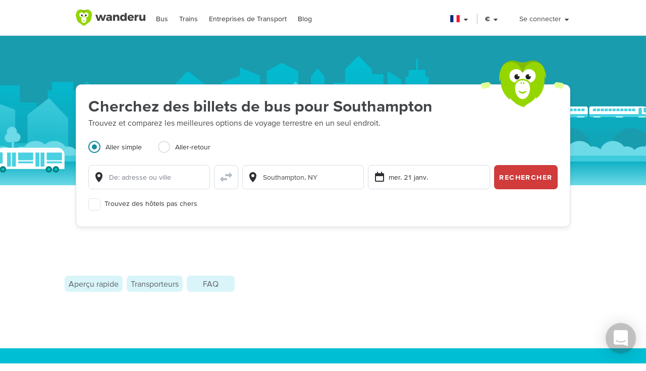

--- FILE ---
content_type: text/html; charset=utf-8
request_url: https://www.wanderu.com/fr-fr/bus-tickets/us-ny/southampton/
body_size: 65588
content:
<!doctype html><html lang="fr-fr"><head><title data-react-helmet="true" lang="fr-fr">Bus à destination de Southampton, NY - Billets pas chers à partir de 29 €  | Wanderu</title><meta data-react-helmet="true" charSet="utf-8"/><meta data-react-helmet="true" content="Comparez tous les bus pour Southampton , NY et réservez votre billet de bus en ligne avec Wanderu. Nous mettons continuellement à jour notre site pour vous proposer les meilleures offres de voyage en bus." name="description"/><meta data-react-helmet="true" content="width=device-width, initial-scale=1, maximum-scale=1.0, user-scalable=no" name="viewport"/><meta data-react-helmet="true" content="Bus à destination de Southampton, NY - Billets pas chers à partir de 29 €  | Wanderu" name="twitter:title"/><meta data-react-helmet="true" content="Comparez tous les bus pour Southampton , NY et réservez votre billet de bus en ligne avec Wanderu. Nous mettons continuellement à jour notre site pour vous proposer les meilleures offres de voyage en bus." name="twitter:description"/><meta data-react-helmet="true" content="summary_large_image" name="twitter:card"/><meta data-react-helmet="true" content="@GoWanderu" name="twitter:site"/><meta data-react-helmet="true" content="@GoWanderu" name="twitter:creator"/><meta data-react-helmet="true" content="https://static.wanderu.com/meta-images/twitter.png" name="twitter:image"/><meta data-react-helmet="true" content="Comparez tous les bus pour Southampton , NY et réservez votre billet de bus en ligne avec Wanderu. Nous mettons continuellement à jour notre site pour vous proposer les meilleures offres de voyage en bus." name="twitter:image:alt"/><meta data-react-helmet="true" content="Wanderu App" name="name:iphone"/><meta data-react-helmet="true" content="962532589" name="id:iphone"/><meta data-react-helmet="true" content="Wanderu App" name="name:ipad"/><meta data-react-helmet="true" content="962532589" name="id:ipad"/><meta data-react-helmet="true" content="Wanderu App" name="name:googleplay"/><meta data-react-helmet="true" content="com.wanderu.wanderu" name="id:googleplay"/><meta data-react-helmet="true" content="app-id=962532589" name="apple-itunes-app"/><meta data-react-helmet="true" content="Wanderu" property="og:site_name"/><meta data-react-helmet="true" content="website" property="og:type"/><meta data-react-helmet="true" content="Bus à destination de Southampton, NY - Billets pas chers à partir de 29 €  | Wanderu" property="og:title"/><meta data-react-helmet="true" content="Comparez tous les bus pour Southampton , NY et réservez votre billet de bus en ligne avec Wanderu. Nous mettons continuellement à jour notre site pour vous proposer les meilleures offres de voyage en bus." property="og:description"/><meta data-react-helmet="true" content="https://static.wanderu.com/meta-images/facebook.png" property="og:image"/><meta data-react-helmet="true" content="1200" property="og:image:width"/><meta data-react-helmet="true" content="628" property="og:image:height"/><meta data-react-helmet="true" content="https://static.wanderu.com/meta-images/pinterest.png" property="og:image"/><meta data-react-helmet="true" content="600" property="og:image:width"/><meta data-react-helmet="true" content="800" property="og:image:height"/><meta data-react-helmet="true" content="Comparez tous les bus pour Southampton , NY et réservez votre billet de bus en ligne avec Wanderu. Nous mettons continuellement à jour notre site pour vous proposer les meilleures offres de voyage en bus." name="og:image:alt"/><meta data-react-helmet="true" content="https://www.wanderu.com/fr-fr/bus-tickets/us-ny/southampton/" property="og:url"/><meta data-react-helmet="true" content="209923055757384" property="fb:app_id"/><meta data-react-helmet="true" content="334404229919186" property="fb:page_id"/><meta data-react-helmet="true" content="9hedG5zeitr5ZsXGkbrsc-oXsZf00QbJTMyUodtQFPQ" name="google-site-verification"/><meta data-react-helmet="true" content="telephone=no" name="format-detection"/><meta data-react-helmet="true" content="noindex, follow" name="robots"/><link data-react-helmet="true" href="https://static.wanderu.com/static/media/favicon.ico" rel="shortcut icon"/><link data-react-helmet="true" href="https://plus.google.com/100345008927536756720" rel="publisher"/><link href="https://static.wanderu.com/static/css/158.acbd6af7.css" rel="stylesheet"/><link href="https://static.wanderu.com/static/css/1.7c8fa3a6.css" rel="stylesheet"/><link href="https://static.wanderu.com/static/css/4.12f80a63.css" rel="stylesheet"/><link href="https://hexagon-analytics.com" rel="preconnect"/><link href="https://www.google-analytics.com" rel="preconnect"/><link href="https://apis.google.com" rel="preconnect"/><link href="https://static.wanderu.com" rel="preconnect"/><link href="https://api.wanderu.com" rel="preconnect"/><script src="//widget.trustpilot.com/bootstrap/v5/tp.widget.bootstrap.min.js" type="text/javascript" async=""></script><script src="https://checkoutshopper-live.adyen.com/checkoutshopper/assets/js/datacollection/datacollection.js"></script><script>
                /* Google Tag Manager */
                (function(w,d,s,l,i){w[l]=w[l]||[];w[l].push({'gtm.start':
                new Date().getTime(),event:'gtm.js'});var f=d.getElementsByTagName(s)[0],
                j=d.createElement(s),dl=l!='dataLayer'?'&l='+l:'';j.async=true;j.src=
                'https://www.wanderu.com/sgtm/gtm.js?id='+i+dl;f.parentNode.insertBefore(j,f);
                })(window,document,'script','dataLayer','GTM-KR7MGSHC');
                /* End Google Tag Manager */
            </script></head><body><script>window.appSettings = {"config":{"adyen":{"clientKey":"live_TKAPI3HBIFB2XCESZAQBINZDDIQ7MOWE","environment":"live-us"},"amplitude":{"apiKey":"6e53e52844530c8e04c27bfe39f54f2c","serverUrl":"https:_||__||_an.wanderu.com_||_2_||_httpapi"},"aws":{"identityPoolId":"us-east-1:51604446-d8c2-4abb-b214-b5240f1bfad7","poolData":{"ClientId":"7khf2c3o45a79ceu35jbq42v2v","UserPoolId":"us-east-1_krcyqeNxP"},"region":"us-east-1","userPoolId":"us-east-1_krcyqeNxP"},"facebook":{"appId":"1299527856739590","cookie":true,"version":"v2.8","xfbml":true},"google":{"apiKey":"AIzaSyDUN-umwS1Skw-Na0UwmnG5xh6LknxD9Rk","apiServerKey":"AIzaSyAv4SmNWLiwc_Jj4-dUcm4zt9-PeWugIrc","clientId":"812674931414-su7o9c6biberfd2ed49e0lc3ua0gk2bk.apps.googleusercontent.com","gapiUrl":"https:_||__||_apis.google.com_||_js_||_platform.js","gtm":{"id":"GTM-KR7MGSHC","serverContainerUrl":"https:_||__||_www.wanderu.com_||_sgtm"},"oneTapUrl":"https:_||__||_accounts.google.com_||_gsi_||_client"},"intercom":{"appId":"v3skz9es"},"logging":{"client":{"loggers":{"consoleLogger":{"level":"error"},"eventsLogger":{"eventsProcessingInterval":1000,"eventsProcessingRetryAttempts":5,"level":"warn"}}},"server":{"loggers":{"consoleLogger":{"enabledDatadogAPM":true,"level":"info","stringify":true},"eventsLogger":{"eventsProcessingInterval":1000,"eventsProcessingRetryAttempts":5,"level":"warn"}}}},"orders":{"urlRoot":"https:_||__||_orders.wanderu.com_||_"},"publicPathTemplate":"https:_||__||_static.wanderu.com_||_","s3":{"staticAssetsUrl":"https:_||__||_static.wanderu.com_||_"},"sift":{"accountId":"ccb968ddfb"},"snowplow":{"customPath":{"get":"_||_unblock","post":"_||_unblock_||_tp2"},"endpoint":"sp.wanderu.com","namespace":"snowplow","post":true,"url":"https:_||__||_static.wanderu.com_||_business_||_js_||_3.23.0_||_VptKUeuZCeTBKkpg.js"},"tix":{"urlRoot":"https:_||__||_tix.wanderu.com_||_"},"wapi":{"credentials":{"buildId":"4.1.63","clientId":"hjMQAXJzbRsgFUD7gVj9yk7o3FnCGzpOCnlbrH2krMs","clientName":"wanderu.web.search"},"urlRoot":"https:_||__||_api.wanderu.com_||_v2_||_"}},"env":{"isProductionBuild":true,"isLocal":false,"wanderuEnv":"prod","build":{"version":"5.63.1","gitHash":"956-ed66b39","region":"us-east-1"},"isClient":false,"isServer":true}}</script><script>
            (function fireHandshakePixel() {
                function generateUUID() {
                    var d = new Date().getTime();
                    if (typeof performance !== 'undefined' && typeof performance.now === 'function'){
                        d += performance.now(); //use high-precision timer if available
                    }
                    return 'xxxxxxxx-xxxx-4xxx-yxxx-xxxxxxxxxxxx'.replace(/[xy]/g, function (c) {
                        var r = (d + Math.random() * 16) % 16 | 0;
                        d = Math.floor(d / 16);
                        return (c === 'x' ? r : (r & 0x3 | 0x8)).toString(16);
                    });
                }

                window.__uuid = generateUUID();
                var queryString = 'e=se';
                queryString += '&se_ca=' + 'pixel_page_load';
                queryString += '&se_ac=' + 'loaded';
                queryString += '&se_pr=' + window.__uuid;
                queryString += '&url=' + encodeURIComponent(window.location.href);
                queryString += '&refr=' + encodeURIComponent(window.top.document.referrer);
                queryString += '&aid=' + 'ui_react';
                queryString += '&tna=' + 'pixel';

                var url = 'https://' + window.appSettings.config.snowplow.endpoint + '/i?' + queryString;

                var pixel = document.createElement('img');
                pixel.setAttribute('src', url);
                pixel.setAttribute('style', 'display: none; visibility: hidden;');
                document.querySelector('body').appendChild(pixel);
            })()</script><noscript><img alt="" height="1" src="https://sp.wanderu.com/unblock?e=se&amp;aid=ui_react&amp;tna=pixel&amp;se_ca=sp_load&amp;se_ac=failed&amp;se_pr=no_js" style="display:none" width="1"/></noscript><div id="root"><div class="Fh--8vIRDrw-"><div class="BCs6vTJ1lCGZ" data-id="site-header" data-testid="header"><div class="YN+HjtEpHCoE d3gfsPFndoLW m6xq9EuNMSIo" data-testid="header-layout"><header class="VOB9q1XDT2in"><div class="W2dxaqrdX4pS"><a class="XsXxhvVWETRD U6qwmfofzicz _9Y8jXkm2VVq5 ie8+w74lWGza ND6+qQN1yg5q" title="Wanderu" href="/fr-fr/"><div class="drym61OPAuPC"><img alt="Wanderu Logo" class="Z-VXAs8Zx21K" height="32" src="https://static.wanderu.com/static/media/wanderu-logo.e19fc775.svg" width="138"/></div></a><nav class="FKhQhga5SVJ2 G2cRVJOJsqCr"><nav class="R7ma5-QqVrR8" data-id="dropdownMenu"><a class="XsXxhvVWETRD U6qwmfofzicz _9Y8jXkm2VVq5 yGMmiRkngJLa uVMAKl8Is-2P" data-id="transMode" href="/fr-fr/bus-tickets/">Bus</a><ul class="gx8NeaxVmjZ1 cyqK9L+v2csL"><li><a class="XsXxhvVWETRD U6qwmfofzicz _9Y8jXkm2VVq5 yGMmiRkngJLa +IzIfxDPEtfK Sj1210QLf5kn" href="/fr-fr/bus/gb-lnd/london/fr/paris/">Bus de London à Paris</a></li><li><a class="XsXxhvVWETRD U6qwmfofzicz _9Y8jXkm2VVq5 yGMmiRkngJLa +IzIfxDPEtfK Sj1210QLf5kn" href="/fr-fr/bus/fr/paris/gb-lnd/london/">Bus de Paris à London</a></li><li><a class="XsXxhvVWETRD U6qwmfofzicz _9Y8jXkm2VVq5 yGMmiRkngJLa +IzIfxDPEtfK Sj1210QLf5kn" href="/fr-fr/bus/fr/paris/de-be/berlin/">Bus de Paris à Berlin</a></li><li><a class="XsXxhvVWETRD U6qwmfofzicz _9Y8jXkm2VVq5 yGMmiRkngJLa +IzIfxDPEtfK Sj1210QLf5kn" href="/fr-fr/bus/es-b/barcelona/fr/paris/">Bus de Barcelona à Paris</a></li><li><a class="XsXxhvVWETRD U6qwmfofzicz _9Y8jXkm2VVq5 yGMmiRkngJLa +IzIfxDPEtfK Sj1210QLf5kn" href="/fr-fr/bus/fr/nice/fr/paris/">Bus de Nice à Paris</a></li><li><a class="XsXxhvVWETRD U6qwmfofzicz _9Y8jXkm2VVq5 yGMmiRkngJLa +IzIfxDPEtfK Sj1210QLf5kn" href="/fr-fr/bus/be-bru/brussels/fr/paris/">Bus de Bruxelles à Paris</a></li><li><a class="XsXxhvVWETRD U6qwmfofzicz _9Y8jXkm2VVq5 yGMmiRkngJLa +IzIfxDPEtfK Sj1210QLf5kn" href="/fr-fr/bus/fr/lyon/fr/paris/">Bus de Lyon à Paris</a></li><li><a class="XsXxhvVWETRD U6qwmfofzicz _9Y8jXkm2VVq5 yGMmiRkngJLa +IzIfxDPEtfK Sj1210QLf5kn" href="/fr-fr/bus/it-mi/milan/fr/paris/">Bus de Milan à Paris</a></li></ul></nav><nav class="R7ma5-QqVrR8" data-id="dropdownMenu"><a class="XsXxhvVWETRD U6qwmfofzicz _9Y8jXkm2VVq5 yGMmiRkngJLa uVMAKl8Is-2P" data-id="transMode" href="/fr-fr/train-tickets/">Trains</a><ul class="gx8NeaxVmjZ1 cyqK9L+v2csL"><li><a class="XsXxhvVWETRD U6qwmfofzicz _9Y8jXkm2VVq5 yGMmiRkngJLa +IzIfxDPEtfK Sj1210QLf5kn" href="/fr-fr/train/fr/paris/gb-lnd/london/">Train de Paris à Londres</a></li><li><a class="XsXxhvVWETRD U6qwmfofzicz _9Y8jXkm2VVq5 yGMmiRkngJLa +IzIfxDPEtfK Sj1210QLf5kn" href="/fr-fr/train/gb-lnd/london/fr/paris/">Train de Londres à Paris</a></li><li><a class="XsXxhvVWETRD U6qwmfofzicz _9Y8jXkm2VVq5 yGMmiRkngJLa +IzIfxDPEtfK Sj1210QLf5kn" href="/fr-fr/train/fr/paris/de-be/berlin/">Train de Paris à Berlin</a></li><li><a class="XsXxhvVWETRD U6qwmfofzicz _9Y8jXkm2VVq5 yGMmiRkngJLa +IzIfxDPEtfK Sj1210QLf5kn" href="/fr-fr/train/us-ny/new-york/us-dc/washington/">Train de New York à Washington DC</a></li><li><a class="XsXxhvVWETRD U6qwmfofzicz _9Y8jXkm2VVq5 yGMmiRkngJLa +IzIfxDPEtfK Sj1210QLf5kn" href="/fr-fr/train/us-ca/san-diego/us-ca/los-angeles/">Train de San Diego à Los Angeles</a></li><li><a class="XsXxhvVWETRD U6qwmfofzicz _9Y8jXkm2VVq5 yGMmiRkngJLa +IzIfxDPEtfK Sj1210QLf5kn" href="/fr-fr/train/us-ca/los-angeles/us-ca/san-diego/">Train de Los Angeles à San Diego</a></li><li><a class="XsXxhvVWETRD U6qwmfofzicz _9Y8jXkm2VVq5 yGMmiRkngJLa +IzIfxDPEtfK Sj1210QLf5kn" href="/fr-fr/train/us-wa/seattle/ca-bc/vancouver/">Train de Seattle à Vancouver</a></li><li><a class="XsXxhvVWETRD U6qwmfofzicz _9Y8jXkm2VVq5 yGMmiRkngJLa +IzIfxDPEtfK Sj1210QLf5kn" href="/fr-fr/train/ca-bc/vancouver/us-wa/seattle/">Train de Vancouver à Seattle</a></li></ul></nav><nav class="R7ma5-QqVrR8" data-id="dropdownMenu"><a class="XsXxhvVWETRD U6qwmfofzicz _9Y8jXkm2VVq5 yGMmiRkngJLa uVMAKl8Is-2P" data-id="transMode" href="/fr-fr/carrier/">Entreprises de Transport</a><ul class="gx8NeaxVmjZ1 cyqK9L+v2csL"><li><a class="XsXxhvVWETRD U6qwmfofzicz _9Y8jXkm2VVq5 yGMmiRkngJLa +IzIfxDPEtfK Sj1210QLf5kn" href="/fr-fr/carrier/flixbus-206/">FlixBus</a></li><li><a class="XsXxhvVWETRD U6qwmfofzicz _9Y8jXkm2VVq5 yGMmiRkngJLa +IzIfxDPEtfK Sj1210QLf5kn" href="/fr-fr/carrier/deutsche-bahn-db-196/">Deutsche Bahn</a></li><li><a class="XsXxhvVWETRD U6qwmfofzicz _9Y8jXkm2VVq5 yGMmiRkngJLa +IzIfxDPEtfK Sj1210QLf5kn" href="/fr-fr/carrier/national-express-coach-224/">National Express</a></li><li><a class="XsXxhvVWETRD U6qwmfofzicz _9Y8jXkm2VVq5 yGMmiRkngJLa +IzIfxDPEtfK Sj1210QLf5kn" href="/fr-fr/carrier/navette-paris-beauvais-1184/">Navette Paris-Beauvais</a></li><li><a class="XsXxhvVWETRD U6qwmfofzicz _9Y8jXkm2VVq5 yGMmiRkngJLa +IzIfxDPEtfK Sj1210QLf5kn" href="/fr-fr/carrier/le-bus-direct-1154/">Le Bus Direct</a></li><li><a class="XsXxhvVWETRD U6qwmfofzicz _9Y8jXkm2VVq5 yGMmiRkngJLa +IzIfxDPEtfK Sj1210QLf5kn" href="/fr-fr/carrier/eurostar-1952/">Eurostar</a></li><li><a class="XsXxhvVWETRD U6qwmfofzicz _9Y8jXkm2VVq5 yGMmiRkngJLa +IzIfxDPEtfK Sj1210QLf5kn" href="/fr-fr/carrier/blablabus-1955/">BlaBlaBus</a></li><li><a class="XsXxhvVWETRD U6qwmfofzicz _9Y8jXkm2VVq5 yGMmiRkngJLa +IzIfxDPEtfK Sj1210QLf5kn" href="/fr-fr/carrier/">Toutes les Entreprises</a></li></ul></nav><a class="XsXxhvVWETRD U6qwmfofzicz _9Y8jXkm2VVq5 yGMmiRkngJLa uVMAKl8Is-2P" href="/blog/">Blog</a></nav></div><div class="UaTpFf6AktQ4"><div class="uIN+R7kNYhIE"><div class="EZuloBsZwgC6"><div aria-label="France flag" aria-pressed="false" class="Fdjz4+kRXksx" role="button" title="France flag"><span class="eVWY0lW8k5l0"><img alt="France flag" class="LcZsZzymPRsx -9bqnuaUK8IN" src="https://static.wanderu.com/static/media/fr.81d43a15.svg"/></span><div><svg fill="currentColor" preserveAspectRatio="xMidYMid meet" height="1em" width="1em" viewBox="0 0 40 40" class="_8CDlSHQ7UeDs " style="vertical-align:middle"><g><path d="m31.4 24.3q0 0.6-0.5 1l-10 10q-0.4 0.4-1 0.4t-1-0.4l-10-10q-0.4-0.4-0.4-1t0.4-1 1-0.4h20q0.6 0 1 0.4t0.5 1z"></path></g></svg></div></div><div class="dqPrlqVA8a48 b+mxHMxuFG3Q"><ul class="hUfkTeLpj-ye" style="column-count:3"><li class="TgeDmD3HhYIO" role="menuitemradio"><div class="B27RLHlzD4uX"><div style="height:14px" class="lazyload-placeholder"></div><span class="r1at0iZCzuOV">Canada</span><div class="r1at0iZCzuOV"><button class="C9btmpKqYElu hWqODJW5oS5g er2A4HDp3fry oP33HZCD9vqh" tabindex="0" type="button">EN</button><button class="C9btmpKqYElu hWqODJW5oS5g er2A4HDp3fry oP33HZCD9vqh" tabindex="0" type="button">FR</button></div></div></li><li class="TgeDmD3HhYIO" role="menuitemradio"><button class="C9btmpKqYElu hWqODJW5oS5g er2A4HDp3fry B27RLHlzD4uX" tabindex="0" type="button"><div style="height:14px" class="lazyload-placeholder"></div><span class="r1at0iZCzuOV">Deutschland</span></button></li><li class="TgeDmD3HhYIO" role="menuitemradio"><button class="C9btmpKqYElu hWqODJW5oS5g er2A4HDp3fry B27RLHlzD4uX" tabindex="0" type="button"><div style="height:14px" class="lazyload-placeholder"></div><span class="r1at0iZCzuOV">España</span></button></li><li class="TgeDmD3HhYIO" role="menuitemradio"><button class="C9btmpKqYElu hWqODJW5oS5g er2A4HDp3fry B27RLHlzD4uX" tabindex="0" type="button"><div style="height:14px" class="lazyload-placeholder"></div><span class="r1at0iZCzuOV">France</span></button></li><li class="TgeDmD3HhYIO" role="menuitemradio"><button class="C9btmpKqYElu hWqODJW5oS5g er2A4HDp3fry B27RLHlzD4uX" tabindex="0" type="button"><div style="height:14px" class="lazyload-placeholder"></div><span class="r1at0iZCzuOV">Italia</span></button></li><li class="TgeDmD3HhYIO" role="menuitemradio"><button class="C9btmpKqYElu hWqODJW5oS5g er2A4HDp3fry B27RLHlzD4uX" tabindex="0" type="button"><div style="height:14px" class="lazyload-placeholder"></div><span class="r1at0iZCzuOV">México</span></button></li><li class="TgeDmD3HhYIO" role="menuitemradio"><button class="C9btmpKqYElu hWqODJW5oS5g er2A4HDp3fry B27RLHlzD4uX" tabindex="0" type="button"><div style="height:14px" class="lazyload-placeholder"></div><span class="r1at0iZCzuOV">Nederland</span></button></li><li class="TgeDmD3HhYIO" role="menuitemradio"><button class="C9btmpKqYElu hWqODJW5oS5g er2A4HDp3fry B27RLHlzD4uX" tabindex="0" type="button"><div style="height:14px" class="lazyload-placeholder"></div><span class="r1at0iZCzuOV">United Kingdom</span></button></li><li class="TgeDmD3HhYIO" role="menuitemradio"><button class="C9btmpKqYElu hWqODJW5oS5g er2A4HDp3fry B27RLHlzD4uX" tabindex="0" type="button"><div style="height:14px" class="lazyload-placeholder"></div><span class="r1at0iZCzuOV">United States</span></button></li></ul></div></div></div><div class="uIN+R7kNYhIE"><div class="a4roHlcm148e"><div aria-label="Modifier la langue ou la devise" aria-pressed="false" class="Fdjz4+kRXksx" role="button" title="Modifier la langue ou la devise"><span class="eVWY0lW8k5l0"><div class="Lr4ggyK-nYnh">€</div></span><div><svg fill="currentColor" preserveAspectRatio="xMidYMid meet" height="1em" width="1em" viewBox="0 0 40 40" class="_8CDlSHQ7UeDs " style="vertical-align:middle"><g><path d="m31.4 24.3q0 0.6-0.5 1l-10 10q-0.4 0.4-1 0.4t-1-0.4l-10-10q-0.4-0.4-0.4-1t0.4-1 1-0.4h20q0.6 0 1 0.4t0.5 1z"></path></g></svg></div></div></div></div><div class="uIN+R7kNYhIE xflw8nwlmXJH"><div aria-pressed="false" class="Fdjz4+kRXksx" role="button"><span class="eVWY0lW8k5l0"><span>Se connecter</span></span><div><svg fill="currentColor" preserveAspectRatio="xMidYMid meet" height="1em" width="1em" viewBox="0 0 40 40" class="_8CDlSHQ7UeDs " style="vertical-align:middle"><g><path d="m31.4 24.3q0 0.6-0.5 1l-10 10q-0.4 0.4-1 0.4t-1-0.4l-10-10q-0.4-0.4-0.4-1t0.4-1 1-0.4h20q0.6 0 1 0.4t0.5 1z"></path></g></svg></div></div></div></div><div aria-controls="main-menu" aria-expanded="false" aria-label="Toggle main menu" class="fGSNYTkjzyCN lDyl81TMVX3A" role="button" tabindex="-1"><span class="LOfghHI6w6qb c6zVz4WMDHnH"></span><span class="+ne+TbVnDJtZ c6zVz4WMDHnH"></span><span class="CMeUT7mlMvWE c6zVz4WMDHnH"></span></div></header></div><div><div class="KfSiyGGtbmZY"></div></div></div><main><picture class="Gd5JI3tk1c5t"><source media="(min-width: 768px)" srcSet="https://static.wanderu.com/static/media/hero-header.54ff18d4.svg"/><img class="nHhIOAwA7nVv YKJL11zKSHtn" height="314" width="751" alt="" src="https://static.wanderu.com/static/media/hero-mobile-header.590cbe30.svg"/></picture><section id="hero-header-title-section"><div class="_33pB655Rs4+d jgoUgLfadIhs" aria-labelledby="hero-header-title"><div class="YN+HjtEpHCoE kTIqWmEjkLzz UaPurLoTmbI3"><div class="emL6tkybmI0s"><img alt="chiku-desktop" class="_43kmv6nLoDfY QrZk2UECIuNf" height="80" src="https://static.wanderu.com/static/media/chiku-desktop.671f49fd.svg" width="132"/><div class="zl6Tz9g5hUpK"><div class="oZkzPkkOoF04"><div><h1 class="XsXxhvVWETRD cfsultSZZfYc BlPtIrmNLggF" id="hero-header-title">Cherchez des billets de bus pour Southampton</h1><p class="XsXxhvVWETRD U6qwmfofzicz">Trouvez et comparez les meilleures options de voyage terrestre en un seul endroit.</p></div><div class="_5ExpbhFBT8yF"></div></div><div class="Ui+m16lyYzWT"><div class=""><ul class="LqlDte9cnnFA _97BaipNGKxzs" role="tablist"><li aria-controls="panel-one-way" aria-selected="true" class="ZAEjWLkynmDO pgWpIzdVd4At zMjyfDcJRM+y L7poB1J7SrPr" id="tab-one-way" role="tab"><label class="kckOTPI7rR+7"><input name="radio" type="radio" readonly="" checked=""/><span class="I+VWhUn69mQP"></span><span>Aller simple</span></label></li><li aria-controls="panel-round-trip" aria-selected="false" class="ZAEjWLkynmDO pgWpIzdVd4At" id="tab-round-trip" role="tab"><label class="kckOTPI7rR+7"><input name="radio" type="radio" readonly=""/><span class="I+VWhUn69mQP"></span><span>Aller-retour</span></label></li></ul><div class="R1RQHsYItP+d"><div class="tzeVs8wYC72Y"><img alt="chiku-mobile" class="DrVv86psQc7G l6NlQC5Dq4As" height="66" src="https://static.wanderu.com/static/media/chiku-mobile.83ae0ac3.svg" width="82"/><div class="MiMUa6PwzVkx jZq0N8zL8obo"><div class="wUqWyy1JuC56 _7ypqxzSmEab7"><template data-react-aria-hidden="true"><div class="KIhCpla2oVxQ f6-y2i7GtPTH wlFM1LY19pCx" data-rac="" role="group"><svg aria-hidden="true" class="B9frIfWruelD KWJbiozJ0kyf" focusable="false" viewBox="0 0 24 24"><path clip-rule="evenodd" d="M5 8.91765C5 5.09713 8.134 2 12 2C15.866 2 19 5.09713 19 8.91765C19 9.18348 18.981 9.44438 18.952 9.70132C18.458 16.276 12 22 12 22C12 22 5.542 16.276 5.048 9.70132C5.019 9.44438 5 9.18348 5 8.91765ZM12 12C13.6569 12 15 10.6569 15 9C15 7.34315 13.6569 6 12 6C10.3431 6 9 7.34315 9 9C9 10.6569 10.3431 12 12 12Z" fill-rule="evenodd"></path></svg></div></template><div class="lR4Gyiwv5WA6 yAyb-dSAYpQp" data-rac=""><div class="KIhCpla2oVxQ f6-y2i7GtPTH wlFM1LY19pCx" data-rac="" role="group"><svg aria-hidden="true" class="B9frIfWruelD KWJbiozJ0kyf" focusable="false" viewBox="0 0 24 24"><path clip-rule="evenodd" d="M5 8.91765C5 5.09713 8.134 2 12 2C15.866 2 19 5.09713 19 8.91765C19 9.18348 18.981 9.44438 18.952 9.70132C18.458 16.276 12 22 12 22C12 22 5.542 16.276 5.048 9.70132C5.019 9.44438 5 9.18348 5 8.91765ZM12 12C13.6569 12 15 10.6569 15 9C15 7.34315 13.6569 6 12 6C10.3431 6 9 7.34315 9 9C9 10.6569 10.3431 12 12 12Z" fill-rule="evenodd"></path></svg><input type="text" aria-autocomplete="list" autoComplete="off" placeholder="De: adresse ou ville" autoCorrect="off" spellcheck="false" id="react-aria-:R2aj9qgaeH2:" aria-labelledby="react-aria-:R2aj9qgaeH3:" aria-describedby="react-aria-:R2aj9qgaeH5: react-aria-:R2aj9qgaeH6:" role="combobox" aria-expanded="false" class="zoCg2o3zka39 lP7GdRnmC62J" data-id="origin" data-rac="" value=""/></div></div></div><button class="bzsGIPriBLXv ShrPb0By4TDe" type="submit"><svg aria-hidden="true" class="B9frIfWruelD jMGdLjNFGfuS" focusable="false" viewBox="0 0 24 24" alt="switcheroo"><path d="M23.7071 8.70714C24.0976 8.31661 24.0976 7.68345 23.7071 7.29292L19.7071 3.29292C19.4211 3.00692 18.991 2.92137 18.6173 3.07615C18.2436 3.23093 18 3.59557 18 4.00003L18 6.00003L11 6.00003C10.4477 6.00003 10 6.44775 10 7.00003L10 9.00003C10 9.55232 10.4477 10 11 10L18 10L18 12C18 12.4045 18.2436 12.7691 18.6173 12.9239C18.991 13.0787 19.4211 12.9931 19.7071 12.7071L23.7071 8.70714Z" fill="#B6BDC7"></path><path d="M14 15C14 14.4477 13.5523 14 13 14L6 14L6 12C6 11.5956 5.75636 11.2309 5.38268 11.0761C5.00901 10.9214 4.57889 11.0069 4.29289 11.2929L0.292892 15.2929C-0.097632 15.6834 -0.097632 16.3166 0.292892 16.7071L4.29289 20.7071C4.57889 20.9931 5.00901 21.0787 5.38268 20.9239C5.75636 20.7691 6 20.4045 6 20L6 18L13 18C13.5523 18 14 17.5523 14 17L14 15Z" fill="#B6BDC7"></path></svg></button><div class="wUqWyy1JuC56 _7ypqxzSmEab7"><template data-react-aria-hidden="true"><div class="KIhCpla2oVxQ f6-y2i7GtPTH UhalXUM+6jbV" data-rac="" role="group"><svg aria-hidden="true" class="B9frIfWruelD KWJbiozJ0kyf" focusable="false" viewBox="0 0 24 24"><path clip-rule="evenodd" d="M5 8.91765C5 5.09713 8.134 2 12 2C15.866 2 19 5.09713 19 8.91765C19 9.18348 18.981 9.44438 18.952 9.70132C18.458 16.276 12 22 12 22C12 22 5.542 16.276 5.048 9.70132C5.019 9.44438 5 9.18348 5 8.91765ZM12 12C13.6569 12 15 10.6569 15 9C15 7.34315 13.6569 6 12 6C10.3431 6 9 7.34315 9 9C9 10.6569 10.3431 12 12 12Z" fill-rule="evenodd"></path></svg></div></template><div class="lR4Gyiwv5WA6 yAyb-dSAYpQp" data-rac=""><div class="KIhCpla2oVxQ f6-y2i7GtPTH UhalXUM+6jbV" data-rac="" role="group"><svg aria-hidden="true" class="B9frIfWruelD KWJbiozJ0kyf" focusable="false" viewBox="0 0 24 24"><path clip-rule="evenodd" d="M5 8.91765C5 5.09713 8.134 2 12 2C15.866 2 19 5.09713 19 8.91765C19 9.18348 18.981 9.44438 18.952 9.70132C18.458 16.276 12 22 12 22C12 22 5.542 16.276 5.048 9.70132C5.019 9.44438 5 9.18348 5 8.91765ZM12 12C13.6569 12 15 10.6569 15 9C15 7.34315 13.6569 6 12 6C10.3431 6 9 7.34315 9 9C9 10.6569 10.3431 12 12 12Z" fill-rule="evenodd"></path></svg><input type="text" aria-autocomplete="list" autoComplete="off" placeholder="À: adresse ou ville" autoCorrect="off" spellcheck="false" id="react-aria-:R2ej9qgaeH2:" aria-labelledby="react-aria-:R2ej9qgaeH3:" aria-describedby="react-aria-:R2ej9qgaeH5: react-aria-:R2ej9qgaeH6:" role="combobox" aria-expanded="false" class="zoCg2o3zka39 lP7GdRnmC62J" data-id="destination" data-rac="" value=""/></div></div></div></div><div class="ddDxT5J29p5U"><div aria-hidden="false" aria-labelledby="tab-one-way" class="eZ-xDuhvoaeW Xsk9cK175UGG AserpYoAQvMp" id="panel-one-way" role="tabpanel"><span class="MiMUa6PwzVkx"><div class="wUqWyy1JuC56 mvTi0jHce7js _6UKXL5dTuRjJ dxnzyntpeVLs"><div class="_4QUwZkNHmePM Vzf4OPphKSbM"><svg aria-hidden="true" class="B9frIfWruelD cmCyWesc6HgA" focusable="false" viewBox="0 0 24 24"><path clip-rule="evenodd" d="M16.0005 2C15.4482 2 15 2.44772 15 3V5H9.001V3C9.001 2.44772 8.55278 2 8.0005 2C7.44822 2 7 2.44772 7 3V5H5C3.89543 5 3 5.89543 3 7V20C3 21.1046 3.89543 22 5 22H19C20.1046 22 21 21.1046 21 20V7C21 5.89543 20.1046 5 19 5H17.001V3C17.001 2.44772 16.5528 2 16.0005 2ZM5 20H19V11H5V20Z" fill-rule="evenodd"></path></svg><input aria-label="Aller" aria-required="true" class="LtV56aME5ABC departDatePicker erFUzdC4-d8X wSYKHuODnkCf" placeholder="Aller" readonly="" type="text" value="mer. 21 janv."/><div class="LtV56aME5ABC departDatePicker erFUzdC4-d8X _5G1pcYYMp93N"><div class="_8e0RlcoVGkxQ Ywg+SQcGvCL2 CEvfQKv0g5bi"></div></div></div></div></span></div></div><button class="C9btmpKqYElu hWqODJW5oS5g Ldl6Y9e7rc9w _7bgvhmTVJqZv FYl6mGppdmbZ Xb94hlaoXYSx" tabindex="0" type="button" label="Search"><h6 class="XsXxhvVWETRD GLSpbZYYvzh+ WLpM4ugG1JQ7">Rechercher</h6><div class="_0nvxsD5wQO7M PefUzAGdmA0b"><span class="yFRAdwsdyyJ0 _4HImqEOJIEUo"></span><span class="yFRAdwsdyyJ0 _4HImqEOJIEUo"></span><span class="yFRAdwsdyyJ0 _4HImqEOJIEUo"></span></div></button></div></div><label class="yiYfW3X2gl4h VMJ3+cpdgtQz _8I1lXhODglSH"><input class="Z73opDNuOcq9" disabled="" type="checkbox" readonly=""/><span class="ZDzGDfvBWCtG _8I1lXhODglSH"></span><span class="ZdkKRmqaaqzH">Trouvez des hôtels pas chers</span></label></div></div></div></div></div></div></section><section class="tvE3VFwma2Nk"><div class="izrD5cVfkWtO"><nav class="ZOgKKYed1vnM"><ul class="j28ISlU2Is+w"><li class="_8bqd-Pt-7HOZ"><a class="XsXxhvVWETRD U6qwmfofzicz _9Y8jXkm2VVq5 FqjXol9fBok9 ie8+w74lWGza" href="#quickview-title">Aperçu rapide</a></li><li class="_8bqd-Pt-7HOZ"><a class="XsXxhvVWETRD U6qwmfofzicz _9Y8jXkm2VVq5 FqjXol9fBok9 ie8+w74lWGza" href="#carrier-section">Transporteurs</a></li><li class="_8bqd-Pt-7HOZ"><a class="XsXxhvVWETRD U6qwmfofzicz _9Y8jXkm2VVq5 FqjXol9fBok9 ie8+w74lWGza" href="#faq-header-section">FAQ</a></li></ul></nav></div></section><section id="quickview-title-section"><div class=" yTaGThvtZp7N" aria-labelledby="quickview-title"><div class="YN+HjtEpHCoE KiWk-3YoeREA UaPurLoTmbI3"><h2 aria-level="2" class="_1TpcIVbC6RBd UPVM3MtydMpk " role="heading" id="quickview-title">Aperçu rapide</h2><h3 class="MlQdJHQ2GwrM">Comment se rendre à Southampton en bus</h3><table class="E1XLIVzq9GYw"><tbody class="CjdfOJ8RaTxk"><tr class="CdUj2SS5SGOZ" style="flex-basis:25%"><td class="hffhlRc-zALl">Itinéraires</td><td class="gnl-neJB6XEB">1</td></tr><tr class="CdUj2SS5SGOZ" style="flex-basis:25%"><td class="hffhlRc-zALl">Trajets par jour</td><td class="gnl-neJB6XEB">3</td></tr><tr class="CdUj2SS5SGOZ" style="flex-basis:25%"><td class="hffhlRc-zALl">Compagnies de bus</td><td class="gnl-neJB6XEB">1</td></tr><tr class="CdUj2SS5SGOZ" style="flex-basis:25%"><td class="hffhlRc-zALl">Gares</td><td class="gnl-neJB6XEB">1</td></tr></tbody></table></div></div></section><section class="tvE3VFwma2Nk"><div class="izrD5cVfkWtO"><h2 aria-level="2" class="_1TpcIVbC6RBd K70unzC768Dt" role="heading">Des millions de voyageurs font confiance à Wanderu chaque année pour trouver :</h2><div class="gF1oB2WJKoGq _93TJQpUeuwSW qO0wPU6zcbqG NbINwnErmJWl"><span class="m5FQXY-CyBF5 kBkbQdSmK0ex undefined +Oe39cwGpnz7 idHUB8qVvryT CuHVwnAZerto"><svg aria-hidden="true" class="B9frIfWruelD XOTlpLwy8si+ dHrtJEC7-Ft7" focusable="false" viewBox="0 0 24 24"><path d="M15.6039 2.50495C16.1642 2.52356 16.6603 2.67861 17.111 3.01972C17.2757 2.70962 17.4342 2.40916 17.5948 2.1094C17.9262 1.49195 18.257 0.873804 18.5926 0.258419C18.7029 0.0558178 18.8862 -0.0303223 19.0846 0.00826845C19.2762 0.045481 19.4237 0.183305 19.4368 0.387285C19.4444 0.498922 19.4078 0.62572 19.3548 0.726332C18.8524 1.67939 18.3445 2.62968 17.8304 3.57653C17.7664 3.69506 17.765 3.78189 17.8201 3.90593C18.2625 4.90792 18.676 5.92299 19.1398 6.91463C19.2962 7.24886 19.5643 7.53278 19.7931 7.83116C20.2003 8.36385 20.6427 8.87174 21.0225 9.42372C21.4277 10.0136 21.5269 10.6786 21.3367 11.3815C20.8047 13.351 20.2789 15.3219 19.7524 17.2928C19.3183 18.917 18.8889 20.5427 18.4507 22.1656C18.0951 23.4832 16.8037 24.2557 15.4854 23.9208C14.1106 23.5714 12.7427 23.1958 11.3727 22.8299C9.85319 22.4247 8.33437 22.0153 6.81486 21.6115C5.4945 21.2607 4.71579 19.9797 5.02797 18.6462C5.06173 18.5036 5.02521 18.4464 4.91013 18.3809C4.30232 18.0343 3.68142 17.7056 3.09705 17.3224C2.0234 16.6188 1.6878 15.2427 2.31559 14.1208C3.04606 12.8149 3.80478 11.5248 4.55247 10.2286C5.22505 9.06124 5.89832 7.89456 6.5716 6.72788C7.02297 5.94504 7.46952 5.15876 7.92847 4.38005C8.3764 3.62064 9.06414 3.24507 9.92761 3.14928C11.4044 2.98527 12.8805 2.81023 14.3566 2.6414C14.7074 2.60143 14.708 2.6035 14.708 2.24171C14.708 1.64769 14.7067 1.05366 14.7094 0.460332C14.7101 0.256352 14.8424 0.0792479 15.023 0.0234291C15.207 -0.0337679 15.4206 0.02274 15.5184 0.182616C15.5715 0.268756 15.5998 0.38315 15.6011 0.48514C15.6087 1.08467 15.6046 1.68421 15.6046 2.28374C15.6046 2.34921 15.6046 2.41468 15.6046 2.50357L15.6039 2.50495ZM14.7074 5.00439C14.6536 5.02507 14.6322 5.03334 14.6116 5.0416C12.9928 5.68249 11.3734 6.32061 9.75671 6.96563C9.25917 7.1641 8.93114 7.52451 8.79194 8.04824C8.67548 8.4879 8.55488 8.92687 8.43773 9.36584C7.86094 11.5214 7.28484 13.677 6.70873 15.8325C6.44135 16.8325 6.16984 17.8317 5.90797 18.833C5.7288 19.5173 6.01203 20.2236 6.62052 20.5606C6.84104 20.6826 7.09671 20.748 7.34341 20.8149C8.72923 21.1918 10.1164 21.5612 11.5036 21.9326C12.8846 22.302 14.2636 22.6769 15.648 23.0332C15.8733 23.091 16.1304 23.1117 16.3564 23.0676C17.04 22.9332 17.4363 22.4943 17.6127 21.8189C18.0503 20.1464 18.5072 18.4795 18.9551 16.8097C19.4588 14.9312 19.9591 13.0513 20.4629 11.1727C20.598 10.669 20.5111 10.2052 20.1921 9.7986C19.0385 8.32733 17.8794 6.86088 16.7175 5.3965C16.4412 5.0485 16.0746 4.85692 15.6039 4.82384C15.6039 5.28486 15.6067 5.72797 15.6018 6.17038C15.6005 6.27582 15.6315 6.32199 15.7348 6.36334C16.3619 6.61073 16.7913 7.06073 17.0028 7.69816C17.4645 9.09225 16.4157 10.5091 14.9423 10.4946C13.6764 10.4822 12.7048 9.40305 12.8295 8.14885C12.9253 7.19097 13.6261 6.43501 14.5909 6.24205C14.6357 6.23309 14.7012 6.16694 14.7018 6.12628C14.7108 5.76105 14.7067 5.39581 14.7067 5.00577L14.7074 5.00439ZM14.6901 3.51107C14.1361 3.5724 13.5882 3.63029 13.0411 3.69368C12.0411 3.80946 11.0419 3.93212 10.042 4.04307C9.49484 4.10371 9.03451 4.31045 8.73406 4.78939C8.53352 5.10845 8.35366 5.44061 8.16553 5.76725C7.22419 7.40115 6.28354 9.03506 5.34083 10.6683C4.6138 11.928 3.88127 13.1849 3.16114 14.4488C3.05639 14.6328 2.96405 14.8409 2.93648 15.0476C2.84139 15.7533 3.11152 16.2991 3.73035 16.6622C4.24581 16.9648 4.76334 17.2632 5.29741 17.5726C5.3298 17.4678 5.35805 17.3838 5.3808 17.299C5.54618 16.6802 5.70882 16.0613 5.87421 15.4425C6.54954 12.9224 7.22764 10.4037 7.89884 7.88285C8.12832 7.02007 8.65481 6.43225 9.48106 6.10492C11.0881 5.46886 12.6958 4.83211 14.3021 4.19536C14.5884 4.08189 14.7225 3.86987 14.7046 3.55931C14.7046 3.54828 14.6977 3.53725 14.6894 3.51176L14.6901 3.51107ZM14.7074 7.15169C14.0947 7.27022 13.6895 7.81325 13.7267 8.44241C13.7633 9.04815 14.2608 9.55397 14.8603 9.59393C15.5026 9.63666 16.0504 9.22801 16.1772 8.61125C16.2847 8.08821 16.0174 7.47833 15.6156 7.33844C15.6115 7.42872 15.6067 7.51761 15.6032 7.60651C15.5922 7.86355 15.4047 8.05513 15.1608 8.0572C14.9093 8.05995 14.7142 7.86355 14.7074 7.59755C14.7039 7.45422 14.7074 7.31019 14.7074 7.15169ZM17.0545 4.42346C16.8402 3.81015 16.1772 3.35119 15.6211 3.43871V3.88044C15.8802 3.94521 16.1359 3.98587 16.373 4.07546C16.6093 4.16504 16.8271 4.30425 17.0545 4.42346V4.42346Z"></path><path d="M16.4729 17.7421C16.4688 18.6194 15.7686 19.3126 14.8921 19.3085C14.0155 19.3043 13.3319 18.598 13.336 17.7001C13.3402 16.8497 14.0479 16.1558 14.9072 16.1606C15.79 16.1654 16.477 16.8593 16.4729 17.7421V17.7421ZM15.5743 17.7359C15.5784 17.3652 15.2945 17.0744 14.9203 17.0668C14.5392 17.0592 14.2388 17.3466 14.2333 17.7235C14.2277 18.0936 14.5289 18.4057 14.8976 18.4112C15.2628 18.4168 15.5701 18.1101 15.5743 17.7359Z"></path><path d="M12.5883 13.7838C12.6517 14.579 11.984 15.3212 11.1439 15.3901C10.2757 15.4611 9.54725 14.8133 9.47214 13.9037C9.40392 13.0788 10.0627 12.3297 10.942 12.2739C11.8475 12.2167 12.558 12.9058 12.5883 13.7838V13.7838ZM11.0316 14.4908C11.3948 14.4908 11.6863 14.2048 11.689 13.8472C11.6918 13.4661 11.3982 13.1712 11.0199 13.1753C10.6492 13.1794 10.3714 13.4592 10.3735 13.8265C10.3756 14.2014 10.6629 14.4915 11.0309 14.4915L11.0316 14.4908Z"></path><path d="M10.7139 18.1549C10.439 18.1563 10.2757 18.0419 10.2074 17.8565C10.1378 17.667 10.1868 17.4919 10.3632 17.3445C10.7863 16.9916 11.2129 16.6429 11.6387 16.2929C12.7248 15.3977 13.8108 14.5032 14.8962 13.6067C15.0368 13.4902 15.1753 13.3724 15.3772 13.4172C15.5619 13.4585 15.6901 13.5695 15.7376 13.7542C15.7879 13.9478 15.7183 14.107 15.566 14.2324C15.1863 14.5439 14.8066 14.8554 14.4269 15.1669C13.2892 16.102 12.1521 17.0385 11.0116 17.9709C10.9048 18.0584 10.7753 18.1177 10.7146 18.1549H10.7139Z"></path></svg><span class="PYRT1Y51MpYj"><h6 class="XsXxhvVWETRD GLSpbZYYvzh+ H8h0u5x4WB01 rqIUFxMnMIfC">Prix les plus bas</h6><p class="XsXxhvVWETRD IVwVyBXqvS7Z H8h0u5x4WB01">Nous collaborons avec les meilleurs compagnies de bus et de train pour vous trouver les meilleurs tarifs.</p></span></span><span class="m5FQXY-CyBF5 kBkbQdSmK0ex undefined +Oe39cwGpnz7 idHUB8qVvryT CuHVwnAZerto"><svg aria-hidden="true" class="B9frIfWruelD XOTlpLwy8si+ dHrtJEC7-Ft7" focusable="false" viewBox="0 0 24 24"><path d="M16.8887 19.4302L23.0022 17.2682C23.7811 16.9927 24.1899 16.1379 23.9144 15.3583L22.9166 12.5362C22.8245 12.2769 22.5401 12.1404 22.28 12.2325C22.0198 12.3246 21.7354 12.188 21.6433 11.9287C21.5512 11.6693 21.6878 11.3841 21.9471 11.292C22.2064 11.1999 22.343 10.9156 22.2509 10.6554L21.2531 7.83335C20.9776 7.05452 20.1228 6.64571 19.3432 6.92121L13.2297 9.0832L12.2893 9.41606L4.29411 12.243C3.51527 12.5185 3.10647 13.3732 3.38197 14.1529L6.04244 21.6778C6.31794 22.4567 7.17272 22.8655 7.95236 22.59L15.9475 19.7631M22.1135 13.2601L22.9732 15.692C23.0653 15.9513 22.9287 16.2365 22.6694 16.3286L13.2636 19.6548L12.9307 18.7144C12.8386 18.455 12.5543 18.3185 12.2941 18.4106C12.034 18.5027 11.8982 18.7871 11.9903 19.0472L12.3232 19.9877L7.6203 21.6504C7.36096 21.7425 7.07577 21.6059 6.98366 21.3466L4.49851 14.2636L9.67161 12.4344L10.3276 14.3444C10.4197 14.6037 10.7041 14.7402 10.9643 14.6481C11.2244 14.556 11.3602 14.2716 11.2681 14.0115L10.612 12.1016L20.488 8.60895L21.1723 10.5989C20.5284 11.1175 20.4274 12.0596 20.9461 12.7027C21.2305 13.0557 21.6603 13.2609 22.1135 13.2601V13.2601Z"></path><path d="M10.9925 16.2236L11.3254 17.164C11.4175 17.4234 11.7019 17.5599 11.962 17.4678C12.2222 17.3757 12.3579 17.0913 12.2658 16.8311L11.9329 15.8907C11.8408 15.6314 11.5565 15.4949 11.2963 15.587C11.0362 15.6791 10.9004 15.9634 10.9925 16.2236Z"></path><path d="M8.44597 14.5229L6.56514 15.1878C6.3058 15.2799 6.16926 15.5643 6.26136 15.8245C6.35347 16.0846 6.63785 16.2204 6.898 16.1283L8.77883 15.4633C9.03818 15.3712 9.17471 15.0868 9.08261 14.8267C8.99051 14.5666 8.70612 14.4308 8.44597 14.5229Z"></path><path d="M9.11168 16.4038L7.23085 17.0687C6.97151 17.1608 6.83497 17.4452 6.92707 17.7053C7.01918 17.9655 7.30356 18.1012 7.56371 18.0091L9.44454 17.3442C9.70389 17.2521 9.84042 16.9677 9.74832 16.7075C9.65622 16.4474 9.37183 16.3116 9.11168 16.4038Z"></path><path d="M9.7766 18.2854L7.89577 18.9503C7.63643 19.0424 7.49989 19.3268 7.59199 19.587C7.68409 19.8471 7.96848 19.9828 8.22863 19.8907L10.1095 19.2258C10.3688 19.1337 10.5053 18.8493 10.4132 18.5892C10.3211 18.329 10.0367 18.1933 9.7766 18.2854V18.2854Z"></path><path d="M15.3165 11.8948C14.7194 12.432 14.4246 13.5243 15.1614 14.3678C15.7536 15.0448 16.4427 15.6104 17.1513 16.1557C17.2797 16.2543 17.4114 16.348 17.5431 16.4458C17.5577 16.4248 17.569 16.4151 17.573 16.4021C17.8841 15.452 18.1693 14.4946 18.267 13.4944C18.2921 13.2416 18.2993 12.9693 18.2339 12.7277C17.8905 11.4609 16.2917 11.0158 15.3157 11.8948H15.3165ZM16.7336 13.8814C16.3773 13.9994 15.9911 13.8031 15.8732 13.4444C15.7552 13.0856 15.9483 12.6995 16.3054 12.5807C16.6617 12.4627 17.0471 12.6591 17.1658 13.0186C17.2846 13.3781 17.0915 13.7635 16.7344 13.8814H16.7336Z"></path><path d="M5.92932 18.8429L1.45669 13.8475L5.53587 10.1771L6.87297 11.6912C7.05718 11.8964 7.37226 11.9125 7.57747 11.7283C7.78188 11.5441 7.79884 11.229 7.61464 11.0238L6.27753 9.5098L14.0651 2.50354L15.4587 4.08059C15.0628 4.8061 15.3294 5.71501 16.055 6.1117C16.4533 6.32903 16.9283 6.35407 17.3476 6.17956L18.73 7.71622C19.0249 7.64512 19.3254 7.60715 19.6219 7.60715C19.7358 7.60715 19.8481 7.61281 19.9588 7.6225C19.916 7.55544 19.8683 7.49081 19.8134 7.42941L17.8114 5.2044C17.6272 4.99919 17.3121 4.98303 17.1069 5.16724C16.9025 5.35145 16.5866 5.33448 16.4024 5.13008C16.2182 4.92567 16.2351 4.60978 16.4395 4.42557C16.6439 4.24137 16.6609 3.92628 16.4767 3.72107L14.4747 1.49606C13.9221 0.882045 12.976 0.831954 12.3612 1.38457L7.54031 5.72228L6.79864 6.38962L0.495269 12.0604C-0.118748 12.613 -0.168839 13.5591 0.383777 14.1739L5.72169 20.1073C5.77986 20.1719 5.84368 20.2292 5.90993 20.2818C5.8356 19.797 5.84288 19.2953 5.92851 18.8429H5.92932Z"></path></svg><span class="PYRT1Y51MpYj"><h6 class="XsXxhvVWETRD GLSpbZYYvzh+ H8h0u5x4WB01 rqIUFxMnMIfC">Meilleures options de voyage</h6><p class="XsXxhvVWETRD IVwVyBXqvS7Z H8h0u5x4WB01">Nous vous aidons à trouver et à comparer les meilleurs bus et trains dans un seul endroit.</p></span></span><span class="m5FQXY-CyBF5 kBkbQdSmK0ex undefined +Oe39cwGpnz7 idHUB8qVvryT CuHVwnAZerto"><svg aria-hidden="true" class="B9frIfWruelD XOTlpLwy8si+ dHrtJEC7-Ft7" focusable="false" viewBox="0 0 24 24"><path d="M9.35167 9.44393C9.83371 8.95502 10.3223 8.45812 10.8127 7.963C12.6772 6.08057 14.5464 4.20346 16.4056 2.31526C17.2444 1.463 18.7358 1.6409 19.3611 2.63159C19.8032 3.33212 19.7509 4.43416 19.0759 5.0921C18.4124 5.73896 17.7691 6.40754 17.1166 7.06637C17.1117 7.07125 17.1091 7.07835 17.0942 7.10275C17.1658 7.14401 17.2405 7.18217 17.3104 7.22742C17.9163 7.61784 18.2428 8.16309 18.1953 8.90267C18.183 9.09699 18.2195 9.1906 18.4392 9.2394C19.061 9.37827 19.7698 10.0207 19.7412 10.9985C19.732 11.3166 19.7434 11.3028 20.0651 11.388C20.6587 11.546 21.208 12.1099 21.3306 12.8091C21.4699 13.6063 21.2075 14.2452 20.62 14.7824C20.2189 15.1493 19.8511 15.5535 19.4675 15.9395C19.3897 16.0176 19.3189 16.1165 19.2245 16.1613C18.912 16.3086 18.7582 16.593 18.5772 16.8605C17.5353 18.3987 16.319 19.7869 14.9845 21.069C14.3346 21.6937 13.5424 22.05 12.6565 22.1795C12.0312 22.2709 11.4094 22.2119 10.7903 22.0983C10.72 22.0855 10.615 22.1214 10.5631 22.1729C10.0297 22.7008 9.49887 23.2314 8.97728 23.7718C8.72067 24.0375 8.22457 24.1436 7.9908 23.6844C7.91258 23.5309 7.94861 23.3024 7.97762 23.1156C7.99212 23.022 8.10285 22.9395 8.17975 22.8614C8.72726 22.3055 9.3086 21.7798 9.81569 21.1888C10.1848 20.7585 10.5882 20.7505 11.0522 20.8854C12.2096 21.2217 13.2651 21.0003 14.1448 20.1919C15.3273 19.1054 16.3726 17.8858 17.3099 16.5753C17.3306 16.5469 17.346 16.5145 17.3697 16.475C16.6675 16.199 16.2791 15.6684 16.1156 14.9572C14.8386 14.8845 14.3751 14.5433 14.0143 13.408C13.7239 13.3938 13.429 13.3796 13.1249 13.365C13.0458 13.6746 12.9856 13.9941 12.8828 14.2989C12.5445 15.3015 11.9425 16.1068 11.0597 16.6879C10.8413 16.8317 10.6088 16.8898 10.3685 16.7314C9.99058 16.4825 9.98486 15.9519 10.365 15.7017C10.8597 15.3756 11.2754 14.9657 11.5285 14.4311C11.7166 14.0331 11.9161 13.5974 11.9302 13.172C11.9425 12.8073 11.9745 12.4244 11.8928 12.0362C11.7377 11.2953 11.8884 10.6094 12.4658 10.0344C14.3852 8.12361 16.2813 6.18971 18.1901 4.26868C18.4291 4.02822 18.5275 3.75581 18.4221 3.43239C18.2771 2.98784 17.6377 2.77799 17.2409 3.18261C16.602 3.83434 15.957 4.47942 15.315 5.12804C13.4145 7.0473 11.5136 8.96567 9.61532 10.8876C9.33673 11.1693 8.79185 11.2212 8.56863 10.6946C8.17272 9.7607 7.69243 8.86762 7.02233 8.10497C6.67123 7.7048 6.2595 7.34898 5.83459 7.02778C5.42593 6.71899 4.95444 6.68749 4.4891 6.94792C4.17228 7.12538 4.11823 7.31704 4.30981 7.61961C4.63674 8.13603 4.96498 8.652 5.29806 9.16487C5.78493 9.9142 6.08945 10.7363 6.24105 11.6143C6.2907 11.9009 6.29114 12.1986 6.28894 12.4914C6.28059 13.6498 6.27532 14.8082 6.24192 15.9661C6.22523 16.5415 6.03276 17.0699 5.6263 17.4923C5.14163 17.9958 4.64948 18.4927 4.15338 18.9852C3.89808 19.239 3.54084 19.235 3.29828 18.9985C3.07066 18.7771 3.03859 18.3898 3.31366 18.1196C3.75923 17.6808 4.18722 17.2234 4.63894 16.7909C4.92939 16.5131 5.03397 16.1729 5.05594 15.7913C5.06473 15.6365 5.05243 15.4808 5.05462 15.3255C5.06825 14.4186 5.06781 13.5114 5.1034 12.6054C5.12625 12.0216 5.02079 11.4652 4.81778 10.9306C4.67145 10.5451 4.48602 10.1702 4.27774 9.81482C3.91302 9.19237 3.51579 8.58945 3.1357 7.97587C3.09571 7.91154 3.07022 7.83479 3.05089 7.76025C2.88743 7.13647 3.12691 6.4457 3.64454 6.06371C4.15031 5.69104 4.70792 5.55573 5.34068 5.60586C6.11274 5.66708 6.67123 6.09787 7.21918 6.57258C8.04397 7.28687 8.62795 8.18661 9.14866 9.1347C9.20183 9.23142 9.25412 9.32902 9.30773 9.42529C9.31036 9.43017 9.32091 9.43106 9.35079 9.44304L9.35167 9.44393ZM16.3261 8.20213C16.3177 8.18394 16.3094 8.1662 16.301 8.14801C16.1428 8.22032 15.9495 8.25582 15.8326 8.37117C14.959 9.23186 14.096 10.1041 13.2423 10.9852C13.1293 11.1019 13.0458 11.282 13.0212 11.4439C12.9777 11.7296 13.1856 12.0202 13.447 12.1493C13.752 12.2997 14.0196 12.2172 14.2388 11.9989C15.1093 11.1343 15.9719 10.2616 16.831 9.38581C17.0458 9.16709 17.1232 8.90577 16.9878 8.60275C16.8635 8.32458 16.6715 8.20169 16.3261 8.20169V8.20213ZM18.6018 11.176C18.5781 10.7811 18.448 10.5557 18.1756 10.4124C17.8908 10.2625 17.6215 10.3197 17.4123 10.5247C16.7132 11.2092 16.0233 11.904 15.3528 12.6165C15.2346 12.7421 15.159 12.9825 15.1818 13.1542C15.2214 13.455 15.4319 13.6711 15.7311 13.7669C15.9882 13.8494 16.2131 13.7509 16.388 13.5779C17.0682 12.9053 17.7414 12.2252 18.4049 11.5362C18.513 11.424 18.5609 11.2527 18.6014 11.1755L18.6018 11.176ZM19.4543 12.5105C19.4437 12.4923 19.4336 12.4745 19.4231 12.4564C19.264 12.5438 19.0777 12.6014 18.9507 12.723C18.4687 13.1848 18.0121 13.6737 17.5336 14.1396C17.2128 14.4519 17.2814 14.9311 17.5156 15.1684C17.8056 15.4621 18.216 15.4781 18.5245 15.176C19.0171 14.6928 19.5035 14.203 19.9798 13.7035C20.207 13.4657 20.2395 13.1804 20.0888 12.8769C19.9556 12.6099 19.7478 12.4865 19.4538 12.51L19.4543 12.5105Z"></path><path d="M12.7246 1.60009C12.9575 1.5646 13.1175 1.66087 13.2256 1.86673C13.3574 2.11739 13.3376 2.35342 13.1451 2.5544C12.7492 2.96744 12.3454 3.37338 11.9381 3.77489C11.7614 3.94925 11.3295 3.98962 11.119 3.74694C10.9076 3.50293 10.8879 3.15821 11.1124 2.92574C11.4894 2.53532 11.8651 2.14268 12.2588 1.77046C12.3744 1.66132 12.551 1.61739 12.6996 1.54375C12.7079 1.56238 12.7163 1.58146 12.7246 1.60009V1.60009Z"></path><path d="M6.31967 3.88758C6.12237 3.93194 5.9778 3.8339 5.84246 3.69459C5.48302 3.32547 5.11435 2.96566 4.75755 2.59432C4.39415 2.21633 4.51982 1.69104 5.01944 1.58367C5.18378 1.54818 5.4281 1.61207 5.55377 1.72431C5.97473 2.10097 6.36185 2.51712 6.75469 2.92484C6.93793 3.11517 6.95243 3.3543 6.8518 3.58412C6.75645 3.80284 6.58376 3.93239 6.31967 3.88713V3.88758Z"></path><path d="M8.35112 1.36849C8.35112 1.11783 8.34937 0.866719 8.35112 0.616053C8.35376 0.253586 8.55325 0.010906 8.85294 0.000701894C9.27214 -0.0134951 9.51513 0.183045 9.52832 0.594757C9.54545 1.14001 9.54326 1.6866 9.52832 2.23229C9.51733 2.62182 9.25149 2.84498 8.86348 2.8299C8.55677 2.81792 8.35244 2.56193 8.35156 2.18748C8.35112 1.91463 8.35156 1.64179 8.35112 1.36849Z"></path><path d="M16.3261 8.20212C16.6714 8.20212 16.8635 8.32501 16.9878 8.60318C17.1232 8.9062 17.0458 9.16707 16.831 9.38624C15.9715 10.262 15.1089 11.1347 14.2388 11.9994C14.0191 12.2177 13.752 12.3002 13.447 12.1498C13.1856 12.0207 12.9777 11.7296 13.0212 11.4444C13.0458 11.2824 13.1293 11.1019 13.2423 10.9856C14.096 10.1045 14.959 9.23229 15.8326 8.3716C15.9495 8.25669 16.1428 8.2212 16.301 8.14844C16.3094 8.16663 16.3177 8.18437 16.3261 8.20256V8.20212Z" fill="transparent"></path><path d="M18.6018 11.176C18.5613 11.2531 18.5134 11.4244 18.4053 11.5366C17.7414 12.2256 17.0686 12.9058 16.3884 13.5783C16.2135 13.7514 15.9886 13.8494 15.7315 13.7673C15.4323 13.6715 15.2218 13.4555 15.1822 13.1547C15.1598 12.983 15.235 12.7429 15.3532 12.6169C16.0237 11.904 16.7136 11.2097 17.4127 10.5251C17.6219 10.3201 17.8912 10.2629 18.176 10.4129C18.448 10.5562 18.5785 10.7811 18.6022 11.1764L18.6018 11.176Z" fill="transparent"></path><path d="M19.4543 12.5105C19.7482 12.487 19.9561 12.6103 20.0892 12.8774C20.2399 13.1808 20.2074 13.4657 19.9802 13.7039C19.5039 14.203 19.0175 14.6933 18.5249 15.1764C18.2164 15.4785 17.8065 15.4626 17.516 15.1689C17.2818 14.9315 17.2132 14.4524 17.534 14.14C18.0125 13.6742 18.4691 13.1853 18.9511 12.7234C19.0781 12.6019 19.2644 12.5437 19.4235 12.4568C19.4341 12.475 19.4442 12.4927 19.4547 12.5109L19.4543 12.5105Z" fill="transparent"></path></svg><span class="PYRT1Y51MpYj"><h6 class="XsXxhvVWETRD GLSpbZYYvzh+ H8h0u5x4WB01 rqIUFxMnMIfC">Réservation rapide et facile</h6><p class="XsXxhvVWETRD IVwVyBXqvS7Z H8h0u5x4WB01">Réservez rapidement vos voyages grâce à un système de paiement simple et sans tracas - en ligne et sur notre appli.</p></span></span><span class="m5FQXY-CyBF5 kBkbQdSmK0ex undefined +Oe39cwGpnz7 idHUB8qVvryT CuHVwnAZerto"><svg aria-hidden="true" class="B9frIfWruelD XOTlpLwy8si+ dHrtJEC7-Ft7" focusable="false" viewBox="0 0 24 24"><path d="M8.28642 19.7438C8.13149 19.5192 8.11366 19.2285 8.23885 18.9854C8.54144 18.3997 8.846 17.3945 8.88465 16.3975C6.80157 15.1046 5.61337 13.2108 5.61469 11.1743C5.61469 7.42834 9.69793 4.38168 14.7163 4.38168C19.7348 4.38168 23.818 7.42834 23.818 11.1743C23.818 14.9203 19.7358 17.967 14.7163 17.967H13.7726C12.7912 18.8707 10.971 19.8432 8.98078 20.0619C8.95336 20.0649 8.92595 20.0662 8.89853 20.0662C8.65474 20.0662 8.42549 19.947 8.28609 19.7438H8.28642ZM6.3553 11.1727C6.35397 13.0007 7.48074 14.7125 9.44655 15.8703C9.55985 15.9371 9.62955 16.0586 9.62955 16.1898C9.62955 17.2336 9.34183 18.4634 8.89952 19.324C10.792 19.1165 12.5061 18.1734 13.3653 17.3307C13.435 17.2633 13.5275 17.2247 13.6246 17.2247H14.7167C19.3261 17.2247 23.0771 14.51 23.0771 11.1733C23.0771 7.83663 19.3268 5.12196 14.7167 5.12196C10.1066 5.12196 6.35629 7.83663 6.35563 11.1727H6.3553ZM5.60742 11.1733H5.61469H5.60742Z"></path><path d="M8.89881 20.2479C8.59392 20.2479 8.30917 20.0979 8.13673 19.8466C7.94415 19.5671 7.92136 19.2054 8.0776 18.9021C8.35178 18.3713 8.64413 17.4318 8.6983 16.4947C6.62018 15.1714 5.43164 13.2373 5.43329 11.174C5.43296 7.32859 9.59747 4.20001 14.7166 4.20001C19.8358 4.20001 24 7.32859 24 11.1743C24 15.0201 19.8355 18.1486 14.7166 18.1486H13.8432C12.914 18.9811 11.113 20.0104 9.00122 20.2426C8.96719 20.2463 8.93317 20.2482 8.89914 20.2482L8.89881 20.2479ZM14.7166 4.56338C9.79798 4.56338 5.79666 7.52911 5.79666 11.1743C5.79534 13.1388 6.95579 14.9864 8.98073 16.2433L9.07059 16.2991L9.06662 16.4048C9.02434 17.5019 8.68145 18.5259 8.40067 19.069C8.3062 19.2526 8.31974 19.4716 8.43635 19.6408C8.54106 19.7937 8.71383 19.8845 8.89881 19.8845C8.91995 19.8845 8.94076 19.8836 8.96158 19.8812C11.0265 19.6543 12.7776 18.6362 13.65 17.8332L13.7022 17.7853H14.7166C19.6353 17.7853 23.6366 14.8196 23.6366 11.1743C23.6366 7.52911 19.635 4.56338 14.7166 4.56338ZM8.58334 19.5417L8.73794 19.2411C9.16935 18.402 9.44816 17.2046 9.44816 16.1898C9.44816 16.1234 9.41248 16.0609 9.35467 16.0269C7.33171 14.8354 6.17224 13.0661 6.1739 11.1723C6.17456 7.73589 10.0071 4.94029 14.7166 4.94029C19.4262 4.94029 23.2587 7.73656 23.2587 11.1733C23.2587 14.6101 19.4269 17.4064 14.7166 17.4064H13.6246C13.5753 17.4064 13.5281 17.4259 13.4914 17.4612C12.6111 18.325 10.8554 19.2923 8.91929 19.5047L8.58334 19.5417V19.5417ZM14.7166 5.30398C10.2073 5.30398 6.53792 7.93674 6.53726 11.173C6.53594 12.9347 7.63 14.5896 9.539 15.7141C9.70714 15.8129 9.81152 15.9955 9.81152 16.1901C9.81152 17.1401 9.57864 18.2441 9.20635 19.1003C10.9244 18.8324 12.4509 17.9732 13.2381 17.2013C13.3438 17.0992 13.4805 17.0434 13.6249 17.0434H14.717C19.2267 17.0434 22.8957 14.4103 22.8957 11.1737C22.8957 7.93707 19.2267 5.30398 14.717 5.30398H14.7166Z"></path><path d="M17.694 11.1641C17.694 11.7151 18.1406 12.1617 18.6916 12.1617C19.2426 12.1617 19.6892 11.7151 19.6892 11.1641C19.6892 10.6131 19.2426 10.1665 18.6916 10.1665C18.1406 10.1665 17.694 10.6131 17.694 11.1641Z"></path><path d="M18.6916 12.1782C18.1323 12.1782 17.6774 11.7233 17.6774 11.1641C17.6774 10.6048 18.1323 10.15 18.6916 10.15C19.2508 10.15 19.7057 10.6048 19.7057 11.1641C19.7057 11.7233 19.2508 12.1782 18.6916 12.1782ZM18.6916 10.183C18.1505 10.183 17.7105 10.623 17.7105 11.1641C17.7105 11.7052 18.1505 12.1452 18.6916 12.1452C19.2326 12.1452 19.6726 11.7052 19.6726 11.1641C19.6726 10.623 19.2326 10.183 18.6916 10.183Z"></path><path d="M13.7032 11.1641C13.7032 11.7151 14.1498 12.1617 14.7008 12.1617C15.2518 12.1617 15.6984 11.7151 15.6984 11.1641C15.6984 10.6131 15.2518 10.1665 14.7008 10.1665C14.1498 10.1665 13.7032 10.6131 13.7032 11.1641Z"></path><path d="M14.7008 12.1782C14.1416 12.1782 13.6867 11.7233 13.6867 11.1641C13.6867 10.6048 14.1416 10.15 14.7008 10.15C15.2601 10.15 15.715 10.6048 15.715 11.1641C15.715 11.7233 15.2601 12.1782 14.7008 12.1782ZM14.7008 10.183C14.1597 10.183 13.7197 10.623 13.7197 11.1641C13.7197 11.7052 14.1597 12.1452 14.7008 12.1452C15.2419 12.1452 15.6819 11.7052 15.6819 11.1641C15.6819 10.623 15.2419 10.183 14.7008 10.183Z"></path><path d="M9.71313 11.1641C9.71313 11.7151 10.1597 12.1617 10.7107 12.1617C11.2617 12.1617 11.7083 11.7151 11.7083 11.1641C11.7083 10.6131 11.2617 10.1665 10.7107 10.1665C10.1597 10.1665 9.71313 10.6131 9.71313 11.1641Z"></path><path d="M10.7107 12.1782C10.1515 12.1782 9.69659 11.7233 9.69659 11.1641C9.69659 10.6048 10.1515 10.15 10.7107 10.15C11.27 10.15 11.7248 10.6048 11.7248 11.1641C11.7248 11.7233 11.27 12.1782 10.7107 12.1782ZM10.7107 10.183C10.1696 10.183 9.72963 10.623 9.72963 11.1641C9.72963 11.7052 10.1696 12.1452 10.7107 12.1452C11.2518 12.1452 11.6918 11.7052 11.6918 11.1641C11.6918 10.623 11.2518 10.183 10.7107 10.183Z"></path><path d="M6.06622 9.38095H1.75703C1.58724 9.38095 1.44916 9.21479 1.44916 9.01031C1.44916 8.80584 1.58691 8.63968 1.75703 8.63968H6.06622C6.23601 8.63968 6.37409 8.80584 6.37409 9.01031C6.37409 9.21479 6.23634 9.38095 6.06622 9.38095Z"></path><path d="M6.06626 9.39747H1.75707C1.57835 9.39747 1.43268 9.22371 1.43268 9.01032C1.43268 8.79692 1.57802 8.62317 1.75707 8.62317H6.06626C6.24497 8.62317 6.39064 8.79692 6.39064 9.01032C6.39064 9.22371 6.2453 9.39747 6.06626 9.39747ZM1.75707 8.65587C1.59652 8.65587 1.46571 8.81476 1.46571 9.00999C1.46571 9.20522 1.59652 9.36411 1.75707 9.36411H6.06626C6.2268 9.36411 6.35761 9.20522 6.35761 9.00999C6.35761 8.81476 6.2268 8.65587 6.06626 8.65587H1.75707Z"></path><path d="M8.658 6.73037H4.47665C4.27185 6.73037 4.10602 6.56421 4.10602 6.35974C4.10602 6.15526 4.27218 5.98911 4.47665 5.98911H8.658C8.86281 5.98911 9.02864 6.15526 9.02864 6.35974C9.02864 6.56421 8.86248 6.73037 8.658 6.73037Z"></path><path d="M8.65804 6.74686H4.47669C4.26329 6.74686 4.08954 6.57311 4.08954 6.35971C4.08954 6.14632 4.26329 5.97256 4.47669 5.97256H8.65804C8.87144 5.97256 9.04519 6.14632 9.04519 6.35971C9.04519 6.57311 8.87144 6.74686 8.65804 6.74686ZM4.47669 6.00527C4.28146 6.00527 4.12257 6.16416 4.12257 6.35938C4.12257 6.55461 4.28146 6.7135 4.47669 6.7135H8.65804C8.85327 6.7135 9.01216 6.55461 9.01216 6.35938C9.01216 6.16416 8.85327 6.00527 8.65804 6.00527H4.47669Z"></path><path d="M7.77274 15.5833H4.7829C4.63656 15.5833 4.51764 15.4171 4.51764 15.2126C4.51764 15.0082 4.63623 14.842 4.7829 14.842H7.77274C7.91908 14.842 8.038 15.0082 8.038 15.2126C8.038 15.4171 7.91941 15.5833 7.77274 15.5833Z"></path><path d="M7.77272 15.5998H4.78287C4.62762 15.5998 4.5011 15.426 4.5011 15.2127C4.5011 14.9993 4.62729 14.8255 4.78287 14.8255H7.77272C7.92797 14.8255 8.05449 14.9993 8.05449 15.2127C8.05449 15.426 7.9283 15.5998 7.77272 15.5998ZM4.78287 14.8582C4.64578 14.8582 4.53413 15.0171 4.53413 15.2123C4.53413 15.4075 4.64578 15.5664 4.78287 15.5664H7.77272C7.9098 15.5664 8.02146 15.4075 8.02146 15.2123C8.02146 15.0171 7.9098 14.8582 7.77272 14.8582H4.78287Z"></path><path d="M6.25785 13.336H1.65797C1.48818 13.336 1.3501 13.1699 1.3501 12.9654C1.3501 12.7609 1.48785 12.5948 1.65797 12.5948H6.25752C6.42731 12.5948 6.56539 12.7609 6.56539 12.9654C6.56539 13.1699 6.42764 13.336 6.25752 13.336H6.25785Z"></path><path d="M6.25783 13.3525H1.65794C1.47923 13.3525 1.33356 13.1788 1.33356 12.9654C1.33356 12.752 1.4789 12.5782 1.65794 12.5782H6.2575C6.43621 12.5782 6.58189 12.752 6.58189 12.9654C6.58189 13.1788 6.43654 13.3525 6.2575 13.3525H6.25783ZM1.65827 12.6109C1.49773 12.6109 1.36692 12.7698 1.36692 12.9651C1.36692 13.1603 1.49773 13.3192 1.65827 13.3192H6.25783C6.41837 13.3192 6.54918 13.1603 6.54918 12.9651C6.54918 12.7698 6.41837 12.6109 6.25783 12.6109H1.65794H1.65827Z"></path><path d="M5.55688 11.3587H0.324411C0.15462 11.3587 0.0165405 11.1925 0.0165405 10.988C0.0165405 10.7836 0.154289 10.6174 0.324411 10.6174H5.55688C5.72667 10.6174 5.86475 10.7836 5.86475 10.988C5.86475 11.1925 5.727 11.3587 5.55688 11.3587Z"></path><path d="M5.55686 11.3752H0.324387C0.145677 11.3752 0 11.2014 0 10.988C0 10.7746 0.145346 10.6009 0.324387 10.6009H5.55686C5.73557 10.6009 5.88125 10.7746 5.88125 10.988C5.88125 11.2014 5.7359 11.3752 5.55686 11.3752ZM0.324387 10.6336C0.163845 10.6336 0.0330333 10.7925 0.0330333 10.9877C0.0330333 11.1829 0.163845 11.3418 0.324387 11.3418H5.55686C5.7174 11.3418 5.84821 11.1829 5.84821 10.9877C5.84821 10.7925 5.7174 10.6336 5.55686 10.6336H0.324387Z"></path></svg><span class="PYRT1Y51MpYj"><h6 class="XsXxhvVWETRD GLSpbZYYvzh+ H8h0u5x4WB01 rqIUFxMnMIfC">Service clientèle rapide</h6><p class="XsXxhvVWETRD IVwVyBXqvS7Z H8h0u5x4WB01">Nous ne perdons pas notre temps. Nous vous répondrons dans les minutes qui suivent pour vous assister.</p></span></span></div></div></section><section class="tvE3VFwma2Nk wwpp3FguRf01 SKNZlPkL-wr4" id="trustpilot-reviews-section"><div class="izrD5cVfkWtO"><h2 aria-level="2" class="_1TpcIVbC6RBd MJUwVyHv8TV1" role="heading">Découvrez ce que les voyageurs disent de Wanderu :</h2></div></section><section class="tvE3VFwma2Nk Faoc6UIQJpR+ gDn+PMBj6U3W" id="download-the-app"><div class="izrD5cVfkWtO"><div class="+sOIocMS-mt7 s1CyyK9TwFzQ _9GGTh9kbIu2H"><div class="ySW0sz-M5meA PCHLx2RjdwKm"><a class="XsXxhvVWETRD U6qwmfofzicz _9Y8jXkm2VVq5 ie8+w74lWGza jBYcu7U85ptR" target="_blank" href="/fr-fr/app/"><div style="height:709px" class="lazyload-placeholder"></div></a></div><div class="+rbExd6hE+UB _0r2f60-1ANXl"><h2 aria-level="2" class="_1TpcIVbC6RBd ewHmTZn3-mJe" role="heading">Téléchargez notre appli gratuite !</h2><h4 class="XsXxhvVWETRD qYZZW8AZV0Vk fBss58NOKpkR">Trouvez, comparez et réservez des bus et des trains à tout moment grâce à l&#x27;appli Wanderu.</h4><div class="FDrpVQ1gvTwC"><div><a class="XsXxhvVWETRD U6qwmfofzicz _9Y8jXkm2VVq5 ie8+w74lWGza _7qFYnMbKax2a" href="https://apps.apple.com/app/apple-store/id962532589?ct=web-place_guide&amp;mt=8&amp;pt=117125988" aria-label="Télécharger sur l&#x27;App Store" rel="noopener noreferrer" target="_blank"><img class="VEWcRnSIewGr" src="https://static.wanderu.com/static/media/apple-badge.8c4986ee.svg"/><img class="myXiA0RhZ72O" src="https://static.wanderu.com/static/media/apple-store.6902bc18.png"/></a><span aria-labelledby="app-store-rating" class="_6hJcQdoqxK1c t1RKPGaNHKT-"><svg aria-hidden="true" class="B9frIfWruelD wdMU5FWiIBqH TFuvh6dlrQoU d6QdCsUQUpyy E1s4lsDLQ87e" focusable="false" viewBox="0 0 24 24"><path clip-rule="evenodd" d="M10.8873 2.76012C11.2829 1.74665 12.7171 1.74665 13.1127 2.76012L14.906 7.35433C15.0758 7.78923 15.4834 8.08536 15.9494 8.11242L20.873 8.3983C21.9591 8.46137 22.4023 9.8253 21.5606 10.5147L17.7455 13.64C17.3843 13.9358 17.2286 14.415 17.3469 14.8666L18.5965 19.6375C18.8721 20.6899 17.7119 21.5329 16.7961 20.9455L12.6449 18.2828C12.2519 18.0308 11.7481 18.0308 11.3551 18.2828L7.20388 20.9455C6.28812 21.5329 5.12789 20.6899 5.40354 19.6375L6.6531 14.8666C6.77139 14.415 6.61571 13.9358 6.25455 13.64L2.43937 10.5147C1.59775 9.8253 2.04092 8.46137 3.12704 8.3983L8.05056 8.11242C8.51664 8.08536 8.92423 7.78923 9.09399 7.35433L10.8873 2.76012Z" fill-rule="evenodd"></path></svg><svg aria-hidden="true" class="B9frIfWruelD wdMU5FWiIBqH TFuvh6dlrQoU d6QdCsUQUpyy E1s4lsDLQ87e" focusable="false" viewBox="0 0 24 24"><path clip-rule="evenodd" d="M10.8873 2.76012C11.2829 1.74665 12.7171 1.74665 13.1127 2.76012L14.906 7.35433C15.0758 7.78923 15.4834 8.08536 15.9494 8.11242L20.873 8.3983C21.9591 8.46137 22.4023 9.8253 21.5606 10.5147L17.7455 13.64C17.3843 13.9358 17.2286 14.415 17.3469 14.8666L18.5965 19.6375C18.8721 20.6899 17.7119 21.5329 16.7961 20.9455L12.6449 18.2828C12.2519 18.0308 11.7481 18.0308 11.3551 18.2828L7.20388 20.9455C6.28812 21.5329 5.12789 20.6899 5.40354 19.6375L6.6531 14.8666C6.77139 14.415 6.61571 13.9358 6.25455 13.64L2.43937 10.5147C1.59775 9.8253 2.04092 8.46137 3.12704 8.3983L8.05056 8.11242C8.51664 8.08536 8.92423 7.78923 9.09399 7.35433L10.8873 2.76012Z" fill-rule="evenodd"></path></svg><svg aria-hidden="true" class="B9frIfWruelD wdMU5FWiIBqH TFuvh6dlrQoU d6QdCsUQUpyy E1s4lsDLQ87e" focusable="false" viewBox="0 0 24 24"><path clip-rule="evenodd" d="M10.8873 2.76012C11.2829 1.74665 12.7171 1.74665 13.1127 2.76012L14.906 7.35433C15.0758 7.78923 15.4834 8.08536 15.9494 8.11242L20.873 8.3983C21.9591 8.46137 22.4023 9.8253 21.5606 10.5147L17.7455 13.64C17.3843 13.9358 17.2286 14.415 17.3469 14.8666L18.5965 19.6375C18.8721 20.6899 17.7119 21.5329 16.7961 20.9455L12.6449 18.2828C12.2519 18.0308 11.7481 18.0308 11.3551 18.2828L7.20388 20.9455C6.28812 21.5329 5.12789 20.6899 5.40354 19.6375L6.6531 14.8666C6.77139 14.415 6.61571 13.9358 6.25455 13.64L2.43937 10.5147C1.59775 9.8253 2.04092 8.46137 3.12704 8.3983L8.05056 8.11242C8.51664 8.08536 8.92423 7.78923 9.09399 7.35433L10.8873 2.76012Z" fill-rule="evenodd"></path></svg><svg aria-hidden="true" class="B9frIfWruelD wdMU5FWiIBqH TFuvh6dlrQoU d6QdCsUQUpyy E1s4lsDLQ87e" focusable="false" viewBox="0 0 24 24"><path clip-rule="evenodd" d="M10.8873 2.76012C11.2829 1.74665 12.7171 1.74665 13.1127 2.76012L14.906 7.35433C15.0758 7.78923 15.4834 8.08536 15.9494 8.11242L20.873 8.3983C21.9591 8.46137 22.4023 9.8253 21.5606 10.5147L17.7455 13.64C17.3843 13.9358 17.2286 14.415 17.3469 14.8666L18.5965 19.6375C18.8721 20.6899 17.7119 21.5329 16.7961 20.9455L12.6449 18.2828C12.2519 18.0308 11.7481 18.0308 11.3551 18.2828L7.20388 20.9455C6.28812 21.5329 5.12789 20.6899 5.40354 19.6375L6.6531 14.8666C6.77139 14.415 6.61571 13.9358 6.25455 13.64L2.43937 10.5147C1.59775 9.8253 2.04092 8.46137 3.12704 8.3983L8.05056 8.11242C8.51664 8.08536 8.92423 7.78923 9.09399 7.35433L10.8873 2.76012Z" fill-rule="evenodd"></path></svg><svg aria-hidden="true" class="B9frIfWruelD wdMU5FWiIBqH TFuvh6dlrQoU d6QdCsUQUpyy E1s4lsDLQ87e" focusable="false" viewBox="0 0 24 24"><path clip-rule="evenodd" d="M10.8873 2.76012C11.2829 1.74665 12.7171 1.74665 13.1127 2.76012L14.906 7.35433C15.0758 7.78923 15.4834 8.08536 15.9494 8.11242L20.873 8.3983C21.9591 8.46137 22.4023 9.8253 21.5606 10.5147L17.7455 13.64C17.3843 13.9358 17.2286 14.415 17.3469 14.8666L18.5965 19.6375C18.8721 20.6899 17.7119 21.5329 16.7961 20.9455L12.6449 18.2828C12.2519 18.0308 11.7481 18.0308 11.3551 18.2828L7.20388 20.9455C6.28812 21.5329 5.12789 20.6899 5.40354 19.6375L6.6531 14.8666C6.77139 14.415 6.61571 13.9358 6.25455 13.64L2.43937 10.5147C1.59775 9.8253 2.04092 8.46137 3.12704 8.3983L8.05056 8.11242C8.51664 8.08536 8.92423 7.78923 9.09399 7.35433L10.8873 2.76012Z" fill-rule="evenodd"></path></svg></span><p class="XsXxhvVWETRD IVwVyBXqvS7Z" id="app-store-rating">Évaluation de 4,8</p><p class="XsXxhvVWETRD IVwVyBXqvS7Z">5 k commentaires</p></div><div><a class="XsXxhvVWETRD U6qwmfofzicz _9Y8jXkm2VVq5 ie8+w74lWGza _7qFYnMbKax2a" href="https://play.google.com/store/apps/details?id=com.wanderu.wanderu&amp;utm_campaign=web-place_guide&amp;utm_source=web" aria-label="Télécharger sur Google Play" rel="noopener noreferrer" target="_blank"><img class="VEWcRnSIewGr" src="https://static.wanderu.com/static/media/google-badge.86d7c822.png"/><img class="myXiA0RhZ72O" src="https://static.wanderu.com/static/media/google-store.04d46ab8.png"/></a><span aria-labelledby="google-play-rating" class="_6hJcQdoqxK1c t1RKPGaNHKT-"><svg aria-hidden="true" class="B9frIfWruelD wdMU5FWiIBqH TFuvh6dlrQoU d6QdCsUQUpyy E1s4lsDLQ87e" focusable="false" viewBox="0 0 24 24"><path clip-rule="evenodd" d="M10.8873 2.76012C11.2829 1.74665 12.7171 1.74665 13.1127 2.76012L14.906 7.35433C15.0758 7.78923 15.4834 8.08536 15.9494 8.11242L20.873 8.3983C21.9591 8.46137 22.4023 9.8253 21.5606 10.5147L17.7455 13.64C17.3843 13.9358 17.2286 14.415 17.3469 14.8666L18.5965 19.6375C18.8721 20.6899 17.7119 21.5329 16.7961 20.9455L12.6449 18.2828C12.2519 18.0308 11.7481 18.0308 11.3551 18.2828L7.20388 20.9455C6.28812 21.5329 5.12789 20.6899 5.40354 19.6375L6.6531 14.8666C6.77139 14.415 6.61571 13.9358 6.25455 13.64L2.43937 10.5147C1.59775 9.8253 2.04092 8.46137 3.12704 8.3983L8.05056 8.11242C8.51664 8.08536 8.92423 7.78923 9.09399 7.35433L10.8873 2.76012Z" fill-rule="evenodd"></path></svg><svg aria-hidden="true" class="B9frIfWruelD wdMU5FWiIBqH TFuvh6dlrQoU d6QdCsUQUpyy E1s4lsDLQ87e" focusable="false" viewBox="0 0 24 24"><path clip-rule="evenodd" d="M10.8873 2.76012C11.2829 1.74665 12.7171 1.74665 13.1127 2.76012L14.906 7.35433C15.0758 7.78923 15.4834 8.08536 15.9494 8.11242L20.873 8.3983C21.9591 8.46137 22.4023 9.8253 21.5606 10.5147L17.7455 13.64C17.3843 13.9358 17.2286 14.415 17.3469 14.8666L18.5965 19.6375C18.8721 20.6899 17.7119 21.5329 16.7961 20.9455L12.6449 18.2828C12.2519 18.0308 11.7481 18.0308 11.3551 18.2828L7.20388 20.9455C6.28812 21.5329 5.12789 20.6899 5.40354 19.6375L6.6531 14.8666C6.77139 14.415 6.61571 13.9358 6.25455 13.64L2.43937 10.5147C1.59775 9.8253 2.04092 8.46137 3.12704 8.3983L8.05056 8.11242C8.51664 8.08536 8.92423 7.78923 9.09399 7.35433L10.8873 2.76012Z" fill-rule="evenodd"></path></svg><svg aria-hidden="true" class="B9frIfWruelD wdMU5FWiIBqH TFuvh6dlrQoU d6QdCsUQUpyy E1s4lsDLQ87e" focusable="false" viewBox="0 0 24 24"><path clip-rule="evenodd" d="M10.8873 2.76012C11.2829 1.74665 12.7171 1.74665 13.1127 2.76012L14.906 7.35433C15.0758 7.78923 15.4834 8.08536 15.9494 8.11242L20.873 8.3983C21.9591 8.46137 22.4023 9.8253 21.5606 10.5147L17.7455 13.64C17.3843 13.9358 17.2286 14.415 17.3469 14.8666L18.5965 19.6375C18.8721 20.6899 17.7119 21.5329 16.7961 20.9455L12.6449 18.2828C12.2519 18.0308 11.7481 18.0308 11.3551 18.2828L7.20388 20.9455C6.28812 21.5329 5.12789 20.6899 5.40354 19.6375L6.6531 14.8666C6.77139 14.415 6.61571 13.9358 6.25455 13.64L2.43937 10.5147C1.59775 9.8253 2.04092 8.46137 3.12704 8.3983L8.05056 8.11242C8.51664 8.08536 8.92423 7.78923 9.09399 7.35433L10.8873 2.76012Z" fill-rule="evenodd"></path></svg><svg aria-hidden="true" class="B9frIfWruelD wdMU5FWiIBqH TFuvh6dlrQoU d6QdCsUQUpyy E1s4lsDLQ87e" focusable="false" viewBox="0 0 24 24"><path clip-rule="evenodd" d="M10.8873 2.76012C11.2829 1.74665 12.7171 1.74665 13.1127 2.76012L14.906 7.35433C15.0758 7.78923 15.4834 8.08536 15.9494 8.11242L20.873 8.3983C21.9591 8.46137 22.4023 9.8253 21.5606 10.5147L17.7455 13.64C17.3843 13.9358 17.2286 14.415 17.3469 14.8666L18.5965 19.6375C18.8721 20.6899 17.7119 21.5329 16.7961 20.9455L12.6449 18.2828C12.2519 18.0308 11.7481 18.0308 11.3551 18.2828L7.20388 20.9455C6.28812 21.5329 5.12789 20.6899 5.40354 19.6375L6.6531 14.8666C6.77139 14.415 6.61571 13.9358 6.25455 13.64L2.43937 10.5147C1.59775 9.8253 2.04092 8.46137 3.12704 8.3983L8.05056 8.11242C8.51664 8.08536 8.92423 7.78923 9.09399 7.35433L10.8873 2.76012Z" fill-rule="evenodd"></path></svg><svg aria-hidden="true" class="B9frIfWruelD wdMU5FWiIBqH TFuvh6dlrQoU d6QdCsUQUpyy E1s4lsDLQ87e" focusable="false" viewBox="0 0 24 24"><path d="M10.8873 2.76012C11.2829 1.74665 12.7171 1.74665 13.1127 2.76012L14.906 7.35433C15.0758 7.78923 15.4834 8.08536 15.9494 8.11242L20.873 8.3983C21.9591 8.46137 22.4023 9.8253 21.5606 10.5147L17.7455 13.64C17.3843 13.9358 17.2286 14.415 17.3469 14.8666L18.5965 19.6375C18.8721 20.6899 17.7119 21.5329 16.7961 20.9455L12.6449 18.2828C12.2519 18.0308 11.7481 18.0308 11.3551 18.2828L7.20388 20.9455C6.28812 21.5329 5.12789 20.6899 5.40354 19.6375L6.6531 14.8666C6.77139 14.415 6.61571 13.9358 6.25455 13.64L2.43937 10.5147C1.59775 9.8253 2.04092 8.46137 3.12704 8.3983L8.05056 8.11242C8.51664 8.08536 8.92423 7.78923 9.09399 7.35433L10.8873 2.76012Z"></path><path clip-rule="evenodd" d="M12 18.0938V2.00002C12.4574 2.00002 12.9149 2.25338 13.1127 2.76012L14.906 7.35433C15.0758 7.78923 15.4834 8.08536 15.9494 8.11242L20.873 8.3983C21.5676 8.43863 21.9992 9.011 22 9.59874C22 9.59983 22 9.60093 22 9.60203C21.9995 9.93225 21.863 10.267 21.5606 10.5147L17.7455 13.64C17.3843 13.9358 17.2286 14.415 17.3469 14.8666L18.5965 19.6375C18.8721 20.6899 17.7119 21.5329 16.7961 20.9455L12.6449 18.2828C12.4484 18.1568 12.2242 18.0938 12 18.0938Z" fill="#D5DDE6" fill-rule="evenodd"></path></svg></span><p class="XsXxhvVWETRD IVwVyBXqvS7Z" id="google-play-rating">Évaluation de 4,5</p><p class="XsXxhvVWETRD IVwVyBXqvS7Z">4,8 k commentaires</p></div></div></div></div><img alt="Chiku" class="ocHiHG6wo6lz" src="https://static.wanderu.com/static/media/chiku-peek.8d1aa185.png"/></div></section><section class="tvE3VFwma2Nk" id="carrier-section"><div class="izrD5cVfkWtO"><h3 class="XsXxhvVWETRD DNTgP8KenWWw mnMiLyWC1nRt">Quelles compagnies de bus vont à Southampton, New York?</h3><div class="XsXxhvVWETRD U6qwmfofzicz hl9OEl6oQgS+ uG5dxRZs2Ob2"><span> Located in New York,   Southampton est accessible par bus depuis une autre ville.   Vous pouvez choisir parmi les 3 trajets quotidiens réguliers lorsque vous vous effectuez une recherche de bus pour Southampton sur Wanderu. Hampton Luxury Liner propose généralement le plus de bus pour un jour donné.   </span></div><h3 class="XsXxhvVWETRD GLSpbZYYvzh+ r5zK6B1iRp6g">Compagnies de Bus desservant Southampton</h3><div class="fkHohcdZaRP0"><table class="JefC7QffdR0u"><thead><tr class="m5wgTHT7YJf4"><th>Bus</th><th>Itinéraires</th><th>Temps moyen</th><th>Tarif moyen</th></tr></thead><tbody><tr class="dHNxZUIl6NOI"><td><a class="XsXxhvVWETRD U6qwmfofzicz _9Y8jXkm2VVq5 ie8+w74lWGza" data-id="carrierGuideLink" href="/fr-fr/carrier/hampton-luxury-liner-1056/">Hampton Luxury Liner</a></td><td>1</td><td>2h 20m</td><td>29,01 €</td></tr></tbody></table></div><ul class="_5NRz4fzirQLh"><li class="mGpNEEGr3DVB"><div><button aria-controls="USHLL-content" aria-expanded="false" class="qJQ7ujSTHf6Q" id="USHLL" type="button"><span class="AJtkvoqBfta9"><div class="FDJPXbm-9CbQ"><span class="YhcWYo35GOOk"><img alt="Hampton Luxury Liner" class="-fTaxk6VaeXP " src="https://static.wanderu.com/carriers/icons/USHLL.png" srcSet="https://static.wanderu.com/carriers/icons/USHLL.png 1x, https://static.wanderu.com/carriers/icons-x2/USHLL.png 2x" title="Hampton Luxury Liner" loading="auto"/></span><h3 class="XsXxhvVWETRD U6qwmfofzicz">Hampton Luxury Liner</h3></div></span><span aria-hidden="true" class="S4GIY+aBnFiZ" role="img"><svg aria-hidden="true" class="B9frIfWruelD _0h+AJTsoIkGr _3O-KjmqecXaT _4oK-j+N-c0ST" focusable="false" viewBox="0 0 24 24"><path clip-rule="evenodd" d="M16.7071 14.7071C16.3166 15.0976 15.6834 15.0976 15.2929 14.7071L12 11.4142L8.70711 14.7071C8.31658 15.0976 7.68342 15.0976 7.29289 14.7071C6.90237 14.3166 6.90237 13.6834 7.29289 13.2929L11.2929 9.29289C11.6834 8.90237 12.3166 8.90237 12.7071 9.29289L16.7071 13.2929C17.0976 13.6834 17.0976 14.3166 16.7071 14.7071Z" fill-rule="evenodd"></path></svg><svg aria-hidden="true" class="B9frIfWruelD _0h+AJTsoIkGr MaSwqBWK+o-F" focusable="false" viewBox="0 0 24 24"><path clip-rule="evenodd" d="M7.29289 9.29289C7.68342 8.90237 8.31658 8.90237 8.70711 9.29289L12 12.5858L15.2929 9.29289C15.6834 8.90237 16.3166 8.90237 16.7071 9.29289C17.0976 9.68342 17.0976 10.3166 16.7071 10.7071L12.7071 14.7071C12.3166 15.0976 11.6834 15.0976 11.2929 14.7071L7.29289 10.7071C6.90237 10.3166 6.90237 9.68342 7.29289 9.29289Z" fill-rule="evenodd"></path></svg></span></button><div class="ejnyv-KzQ-oX K5E5M43Skz8D" style="transition-duration:300ms;height:0"><div class="PqrQxM3gikGX _9opUFDpoJ-en gnB6ZTN1T7l5"><div aria-labelledby="USHLL" id="USHLL-content" role="region"><div class="+r4XAdG37Jf4"><div class="XsXxhvVWETRD U6qwmfofzicz hl9OEl6oQgS+"><p> Hampton Luxury Liner est une société de bus privée qui propose des trajets classiques et luxueux de <a class="XsXxhvVWETRD U6qwmfofzicz _9Y8jXkm2VVq5 ie8+w74lWGza" href="/fr-fr/bus-tickets/us-ny/new-york/">New York</a> aux Hamptons, aller-retour. Tous les itinéraires sont directs, sans correspondance, et les autocars sont équipés d&#x27;aménagements de luxe tels que des sièges inclinables en cuir, des contenus vidéo téléchargeables directement, et le wi-fi gratuit à bord. Avec des arrêts dans l&#x27;est de Manhattan et dans les Hamptons, vous trouverez des billets de bus pas chers sans sacrifier au confort grâce à Hampton Luxury Liner.</p></div></div><div class="bVjpaOeoMp1d"></div></div></div></div></div></li></ul></div></section><section class="tvE3VFwma2Nk" aria-labelledby="faq-header-section"><div class="izrD5cVfkWtO"><h2 class="XsXxhvVWETRD mnMiLyWC1nRt wmjyQWwdhrpd" id="faq-header-section">Questions fréquemment posées</h2><div class="MO53g9dZ+T-7"><section id="place-guide-cheapest-ticket-section"><div class="" aria-labelledby="place-guide-cheapest-ticket"><div class="YN+HjtEpHCoE DODjlv8HQP3S h7eJxkGQ3BQj UaPurLoTmbI3"><div style="display:none"></div><div class=""><button aria-controls="place-guide-cheapest-ticket-content" aria-expanded="false" class="qJQ7ujSTHf6Q GzJuGOC88X6v" id="place-guide-cheapest-ticket" type="button"><p class="XsXxhvVWETRD U6qwmfofzicz AJtkvoqBfta9">Quels sont les billets de bus à destination de Southampton les moins chers?</p><span aria-hidden="true" class="S4GIY+aBnFiZ" role="img"><svg aria-hidden="true" class="B9frIfWruelD _0h+AJTsoIkGr _3O-KjmqecXaT _4oK-j+N-c0ST" focusable="false" viewBox="0 0 24 24"><path clip-rule="evenodd" d="M16.7071 14.7071C16.3166 15.0976 15.6834 15.0976 15.2929 14.7071L12 11.4142L8.70711 14.7071C8.31658 15.0976 7.68342 15.0976 7.29289 14.7071C6.90237 14.3166 6.90237 13.6834 7.29289 13.2929L11.2929 9.29289C11.6834 8.90237 12.3166 8.90237 12.7071 9.29289L16.7071 13.2929C17.0976 13.6834 17.0976 14.3166 16.7071 14.7071Z" fill-rule="evenodd"></path></svg><svg aria-hidden="true" class="B9frIfWruelD _0h+AJTsoIkGr MaSwqBWK+o-F" focusable="false" viewBox="0 0 24 24"><path clip-rule="evenodd" d="M7.29289 9.29289C7.68342 8.90237 8.31658 8.90237 8.70711 9.29289L12 12.5858L15.2929 9.29289C15.6834 8.90237 16.3166 8.90237 16.7071 9.29289C17.0976 9.68342 17.0976 10.3166 16.7071 10.7071L12.7071 14.7071C12.3166 15.0976 11.6834 15.0976 11.2929 14.7071L7.29289 10.7071C6.90237 10.3166 6.90237 9.68342 7.29289 9.29289Z" fill-rule="evenodd"></path></svg></span></button><div class="ejnyv-KzQ-oX K5E5M43Skz8D" style="transition-duration:300ms;height:0"><div class="PqrQxM3gikGX _9opUFDpoJ-en gnB6ZTN1T7l5"><div aria-labelledby="place-guide-cheapest-ticket" class="DODjlv8HQP3S V+wSTsz6n9K-" id="place-guide-cheapest-ticket-content" role="region"><div class="BhZvyYyFN8hk "><div class=""><span>Selon des recherches récentes sur Wanderu, 29,01 € est le prix le moins cher pour un billet de bus à Southampton. Vous pouvez utiliser notre recherche pour vérifier si ce prix est actuellement disponible sur les bus de votre ville vers Southampton. Au cours du dernier mois, les <a class="XsXxhvVWETRD U6qwmfofzicz _9Y8jXkm2VVq5 ie8+w74lWGza" href="/fr-fr/bus/us-ny/new-york/us-ny/southampton/">bus au départ de New York pour Southampton</a> affichaient le prix moyen le plus bas avec 29,01 €. </span></div></div><aside class="UmdLhsajFD6V " role="note"><div class="MRGCaebwl4H8 "><div class="_5v-p9DClI-cm undefined _2HOf40la0GYh"><h3 class="XsXxhvVWETRD GLSpbZYYvzh+ _20lcGw90YiiW">Prix le moins cher</h3><span class="Dw1Vddj37I+t"><span class="XsXxhvVWETRD CtlRG4ElhbO9 oQ73HLWXeDIL">29,01 €</span></span></div></div></aside></div></div></div></div></div></div></section></div><div class="MO53g9dZ+T-7"><section id="place-guide-main-stations-section"><div class="" aria-labelledby="place-guide-main-stations"><div class="YN+HjtEpHCoE DODjlv8HQP3S h7eJxkGQ3BQj UaPurLoTmbI3"><div style="display:none"></div><div class=""><button aria-controls="place-guide-main-stations-content" aria-expanded="false" class="qJQ7ujSTHf6Q GzJuGOC88X6v" id="place-guide-main-stations" type="button"><p class="XsXxhvVWETRD U6qwmfofzicz AJtkvoqBfta9">Où se trouve la gare de bus à Southampton, NY?</p><span aria-hidden="true" class="S4GIY+aBnFiZ" role="img"><svg aria-hidden="true" class="B9frIfWruelD _0h+AJTsoIkGr _3O-KjmqecXaT _4oK-j+N-c0ST" focusable="false" viewBox="0 0 24 24"><path clip-rule="evenodd" d="M16.7071 14.7071C16.3166 15.0976 15.6834 15.0976 15.2929 14.7071L12 11.4142L8.70711 14.7071C8.31658 15.0976 7.68342 15.0976 7.29289 14.7071C6.90237 14.3166 6.90237 13.6834 7.29289 13.2929L11.2929 9.29289C11.6834 8.90237 12.3166 8.90237 12.7071 9.29289L16.7071 13.2929C17.0976 13.6834 17.0976 14.3166 16.7071 14.7071Z" fill-rule="evenodd"></path></svg><svg aria-hidden="true" class="B9frIfWruelD _0h+AJTsoIkGr MaSwqBWK+o-F" focusable="false" viewBox="0 0 24 24"><path clip-rule="evenodd" d="M7.29289 9.29289C7.68342 8.90237 8.31658 8.90237 8.70711 9.29289L12 12.5858L15.2929 9.29289C15.6834 8.90237 16.3166 8.90237 16.7071 9.29289C17.0976 9.68342 17.0976 10.3166 16.7071 10.7071L12.7071 14.7071C12.3166 15.0976 11.6834 15.0976 11.2929 14.7071L7.29289 10.7071C6.90237 10.3166 6.90237 9.68342 7.29289 9.29289Z" fill-rule="evenodd"></path></svg></span></button><div class="ejnyv-KzQ-oX K5E5M43Skz8D" style="transition-duration:300ms;height:0"><div class="PqrQxM3gikGX _9opUFDpoJ-en gnB6ZTN1T7l5"><div aria-labelledby="place-guide-main-stations" class="DODjlv8HQP3S V+wSTsz6n9K-" id="place-guide-main-stations-content" role="region"><div class="BhZvyYyFN8hk "><div class=""><p>  La principale gare bus de Southampton est Railroad Plaza. En tant que gare la plus fréquentée, elle compte le plus d&#x27;arrivées de bus, bien que certains bus puissent faire d&#x27;autres arrêts dans et autour de Southampton.</p></div></div></div></div></div></div></div></div></section></div><div class="MO53g9dZ+T-7"><section id="cg-carrier-info-popularity-section"><div class="" aria-labelledby="cg-carrier-info-popularity"><div class="YN+HjtEpHCoE DODjlv8HQP3S h7eJxkGQ3BQj UaPurLoTmbI3"><div style="display:none"></div><div class=""><button aria-controls="cg-carrier-info-popularity-content" aria-expanded="false" class="qJQ7ujSTHf6Q GzJuGOC88X6v" id="cg-carrier-info-popularity" type="button"><span class="AJtkvoqBfta9"><h3 class="XsXxhvVWETRD fPtNWLph63V2">La ville de Southampton est-elle une destination de voyage en bus populaire ?</h3></span><span aria-hidden="true" class="S4GIY+aBnFiZ" role="img"><svg aria-hidden="true" class="B9frIfWruelD _0h+AJTsoIkGr _3O-KjmqecXaT _4oK-j+N-c0ST" focusable="false" viewBox="0 0 24 24"><path clip-rule="evenodd" d="M16.7071 14.7071C16.3166 15.0976 15.6834 15.0976 15.2929 14.7071L12 11.4142L8.70711 14.7071C8.31658 15.0976 7.68342 15.0976 7.29289 14.7071C6.90237 14.3166 6.90237 13.6834 7.29289 13.2929L11.2929 9.29289C11.6834 8.90237 12.3166 8.90237 12.7071 9.29289L16.7071 13.2929C17.0976 13.6834 17.0976 14.3166 16.7071 14.7071Z" fill-rule="evenodd"></path></svg><svg aria-hidden="true" class="B9frIfWruelD _0h+AJTsoIkGr MaSwqBWK+o-F" focusable="false" viewBox="0 0 24 24"><path clip-rule="evenodd" d="M7.29289 9.29289C7.68342 8.90237 8.31658 8.90237 8.70711 9.29289L12 12.5858L15.2929 9.29289C15.6834 8.90237 16.3166 8.90237 16.7071 9.29289C17.0976 9.68342 17.0976 10.3166 16.7071 10.7071L12.7071 14.7071C12.3166 15.0976 11.6834 15.0976 11.2929 14.7071L7.29289 10.7071C6.90237 10.3166 6.90237 9.68342 7.29289 9.29289Z" fill-rule="evenodd"></path></svg></span></button><div class="ejnyv-KzQ-oX K5E5M43Skz8D" style="transition-duration:300ms;height:0"><div class="PqrQxM3gikGX _9opUFDpoJ-en gnB6ZTN1T7l5"><div aria-labelledby="cg-carrier-info-popularity" class="DODjlv8HQP3S V+wSTsz6n9K-" id="cg-carrier-info-popularity-content" role="region"><div class="BhZvyYyFN8hk "><div class="yrvT50gLKSlP"><span>Southampton occupe le numéro 71 parmi les destinations en bus les plus populaires de la région.   Elle est également classée numéro 1005 dans ce pays : États-Unis.  Southampton se classe au niveau 120 dans la région en termes de nombre de destinations reliées à Southampton par un service de bus. En moyenne, la ville de Southampton est desservie par 6 trajets quotidiens directs en bus. </span></div></div></div></div></div></div></div></div></section></div><div class="MO53g9dZ+T-7"><section id="cg-carrier-info-population-section"><div class="" aria-labelledby="cg-carrier-info-population"><div class="YN+HjtEpHCoE DODjlv8HQP3S h7eJxkGQ3BQj UaPurLoTmbI3"><div style="display:none"></div><div class=""><button aria-controls="cg-carrier-info-population-content" aria-expanded="false" class="qJQ7ujSTHf6Q GzJuGOC88X6v" id="cg-carrier-info-population" type="button"><span class="AJtkvoqBfta9"><h3 class="XsXxhvVWETRD fPtNWLph63V2">Quelle est la population de Southampton ?</h3></span><span aria-hidden="true" class="S4GIY+aBnFiZ" role="img"><svg aria-hidden="true" class="B9frIfWruelD _0h+AJTsoIkGr _3O-KjmqecXaT _4oK-j+N-c0ST" focusable="false" viewBox="0 0 24 24"><path clip-rule="evenodd" d="M16.7071 14.7071C16.3166 15.0976 15.6834 15.0976 15.2929 14.7071L12 11.4142L8.70711 14.7071C8.31658 15.0976 7.68342 15.0976 7.29289 14.7071C6.90237 14.3166 6.90237 13.6834 7.29289 13.2929L11.2929 9.29289C11.6834 8.90237 12.3166 8.90237 12.7071 9.29289L16.7071 13.2929C17.0976 13.6834 17.0976 14.3166 16.7071 14.7071Z" fill-rule="evenodd"></path></svg><svg aria-hidden="true" class="B9frIfWruelD _0h+AJTsoIkGr MaSwqBWK+o-F" focusable="false" viewBox="0 0 24 24"><path clip-rule="evenodd" d="M7.29289 9.29289C7.68342 8.90237 8.31658 8.90237 8.70711 9.29289L12 12.5858L15.2929 9.29289C15.6834 8.90237 16.3166 8.90237 16.7071 9.29289C17.0976 9.68342 17.0976 10.3166 16.7071 10.7071L12.7071 14.7071C12.3166 15.0976 11.6834 15.0976 11.2929 14.7071L7.29289 10.7071C6.90237 10.3166 6.90237 9.68342 7.29289 9.29289Z" fill-rule="evenodd"></path></svg></span></button><div class="ejnyv-KzQ-oX K5E5M43Skz8D" style="transition-duration:300ms;height:0"><div class="PqrQxM3gikGX _9opUFDpoJ-en gnB6ZTN1T7l5"><div aria-labelledby="cg-carrier-info-population" class="DODjlv8HQP3S V+wSTsz6n9K-" id="cg-carrier-info-population-content" role="region"><div class="BhZvyYyFN8hk "><div class="yrvT50gLKSlP"><span>Southampton compte 3265 habitants. Southampton occupe la  109ème place en nombre d&#x27;habitants dans cet état/province, New York, et la 1486ème place dans le pays.</span></div></div></div></div></div></div></div></div></section></div><div class="MO53g9dZ+T-7"><section id="cg-carrier-info-ticketCost-section"><div class="" aria-labelledby="cg-carrier-info-ticketCost"><div class="YN+HjtEpHCoE DODjlv8HQP3S h7eJxkGQ3BQj UaPurLoTmbI3"><div style="display:none"></div><div class=""><button aria-controls="cg-carrier-info-ticketCost-content" aria-expanded="false" class="qJQ7ujSTHf6Q GzJuGOC88X6v" id="cg-carrier-info-ticketCost" type="button"><span class="AJtkvoqBfta9"><h3 class="XsXxhvVWETRD fPtNWLph63V2">Combien les billets de bus pour Southampton coûtent-ils ?</h3></span><span aria-hidden="true" class="S4GIY+aBnFiZ" role="img"><svg aria-hidden="true" class="B9frIfWruelD _0h+AJTsoIkGr _3O-KjmqecXaT _4oK-j+N-c0ST" focusable="false" viewBox="0 0 24 24"><path clip-rule="evenodd" d="M16.7071 14.7071C16.3166 15.0976 15.6834 15.0976 15.2929 14.7071L12 11.4142L8.70711 14.7071C8.31658 15.0976 7.68342 15.0976 7.29289 14.7071C6.90237 14.3166 6.90237 13.6834 7.29289 13.2929L11.2929 9.29289C11.6834 8.90237 12.3166 8.90237 12.7071 9.29289L16.7071 13.2929C17.0976 13.6834 17.0976 14.3166 16.7071 14.7071Z" fill-rule="evenodd"></path></svg><svg aria-hidden="true" class="B9frIfWruelD _0h+AJTsoIkGr MaSwqBWK+o-F" focusable="false" viewBox="0 0 24 24"><path clip-rule="evenodd" d="M7.29289 9.29289C7.68342 8.90237 8.31658 8.90237 8.70711 9.29289L12 12.5858L15.2929 9.29289C15.6834 8.90237 16.3166 8.90237 16.7071 9.29289C17.0976 9.68342 17.0976 10.3166 16.7071 10.7071L12.7071 14.7071C12.3166 15.0976 11.6834 15.0976 11.2929 14.7071L7.29289 10.7071C6.90237 10.3166 6.90237 9.68342 7.29289 9.29289Z" fill-rule="evenodd"></path></svg></span></button><div class="ejnyv-KzQ-oX K5E5M43Skz8D" style="transition-duration:300ms;height:0"><div class="PqrQxM3gikGX _9opUFDpoJ-en gnB6ZTN1T7l5"><div aria-labelledby="cg-carrier-info-ticketCost" class="DODjlv8HQP3S V+wSTsz6n9K-" id="cg-carrier-info-ticketCost-content" role="region"><div class="BhZvyYyFN8hk "><div class="yrvT50gLKSlP"><span>Le prix des billets de Bus pour Southampton commence à partir de pour un trajet court vers Southampton, tandis qu&#x27;un voyage en bus de 100 à 300 km vers Southampton commence à , et un voyage plus long en bus vers Southampton peut coûter seulement . Vous voulez voyager vers d&#x27;autres états ou provinces ? Un voyage hors de votre région peut coûter seulement .</span></div></div></div></div></div></div></div></div></section></div><div class="MO53g9dZ+T-7"><section id="cg-carrier-info-closestStation-section"><div class="" aria-labelledby="cg-carrier-info-closestStation"><div class="YN+HjtEpHCoE DODjlv8HQP3S h7eJxkGQ3BQj UaPurLoTmbI3"><div style="display:none"></div><div class=""><button aria-controls="cg-carrier-info-closestStation-content" aria-expanded="false" class="qJQ7ujSTHf6Q GzJuGOC88X6v" id="cg-carrier-info-closestStation" type="button"><span class="AJtkvoqBfta9"><h3 class="XsXxhvVWETRD fPtNWLph63V2">Quel est l&#x27;arrêt de bus le plus proche du centre-ville de Southampton?</h3></span><span aria-hidden="true" class="S4GIY+aBnFiZ" role="img"><svg aria-hidden="true" class="B9frIfWruelD _0h+AJTsoIkGr _3O-KjmqecXaT _4oK-j+N-c0ST" focusable="false" viewBox="0 0 24 24"><path clip-rule="evenodd" d="M16.7071 14.7071C16.3166 15.0976 15.6834 15.0976 15.2929 14.7071L12 11.4142L8.70711 14.7071C8.31658 15.0976 7.68342 15.0976 7.29289 14.7071C6.90237 14.3166 6.90237 13.6834 7.29289 13.2929L11.2929 9.29289C11.6834 8.90237 12.3166 8.90237 12.7071 9.29289L16.7071 13.2929C17.0976 13.6834 17.0976 14.3166 16.7071 14.7071Z" fill-rule="evenodd"></path></svg><svg aria-hidden="true" class="B9frIfWruelD _0h+AJTsoIkGr MaSwqBWK+o-F" focusable="false" viewBox="0 0 24 24"><path clip-rule="evenodd" d="M7.29289 9.29289C7.68342 8.90237 8.31658 8.90237 8.70711 9.29289L12 12.5858L15.2929 9.29289C15.6834 8.90237 16.3166 8.90237 16.7071 9.29289C17.0976 9.68342 17.0976 10.3166 16.7071 10.7071L12.7071 14.7071C12.3166 15.0976 11.6834 15.0976 11.2929 14.7071L7.29289 10.7071C6.90237 10.3166 6.90237 9.68342 7.29289 9.29289Z" fill-rule="evenodd"></path></svg></span></button><div class="ejnyv-KzQ-oX K5E5M43Skz8D" style="transition-duration:300ms;height:0"><div class="PqrQxM3gikGX _9opUFDpoJ-en gnB6ZTN1T7l5"><div aria-labelledby="cg-carrier-info-closestStation" class="DODjlv8HQP3S V+wSTsz6n9K-" id="cg-carrier-info-closestStation-content" role="region"><div class="BhZvyYyFN8hk "><div class="yrvT50gLKSlP"><span>L&#x27;arrêt de bus le plus proche du centre-ville de Southampton est Railroad Plaza, à seulement 0.7 miles. Choisissez Railroad Plaza comme destination si vous envisagez d&#x27;explorer le centre de Southampton. Faites des recherches sur Wanderu et dans les résultats de la recherche, filtrez les options de voyage par gare de départ et d&#x27;arrivée.</span></div></div></div></div></div></div></div></div></section></div><div class="MO53g9dZ+T-7"><section id="city-guide-popular-routes-section"><div class="" aria-labelledby="city-guide-popular-routes"><div class="YN+HjtEpHCoE DODjlv8HQP3S h7eJxkGQ3BQj UaPurLoTmbI3"><div style="display:none"></div><div class=""><button aria-controls="city-guide-popular-routes-content" aria-expanded="false" class="qJQ7ujSTHf6Q GzJuGOC88X6v" id="city-guide-popular-routes" type="button"><p class="XsXxhvVWETRD U6qwmfofzicz AJtkvoqBfta9">Quelles sont les villes qui comptent le plus de bus pour Southampton ?</p><span aria-hidden="true" class="S4GIY+aBnFiZ" role="img"><svg aria-hidden="true" class="B9frIfWruelD _0h+AJTsoIkGr _3O-KjmqecXaT _4oK-j+N-c0ST" focusable="false" viewBox="0 0 24 24"><path clip-rule="evenodd" d="M16.7071 14.7071C16.3166 15.0976 15.6834 15.0976 15.2929 14.7071L12 11.4142L8.70711 14.7071C8.31658 15.0976 7.68342 15.0976 7.29289 14.7071C6.90237 14.3166 6.90237 13.6834 7.29289 13.2929L11.2929 9.29289C11.6834 8.90237 12.3166 8.90237 12.7071 9.29289L16.7071 13.2929C17.0976 13.6834 17.0976 14.3166 16.7071 14.7071Z" fill-rule="evenodd"></path></svg><svg aria-hidden="true" class="B9frIfWruelD _0h+AJTsoIkGr MaSwqBWK+o-F" focusable="false" viewBox="0 0 24 24"><path clip-rule="evenodd" d="M7.29289 9.29289C7.68342 8.90237 8.31658 8.90237 8.70711 9.29289L12 12.5858L15.2929 9.29289C15.6834 8.90237 16.3166 8.90237 16.7071 9.29289C17.0976 9.68342 17.0976 10.3166 16.7071 10.7071L12.7071 14.7071C12.3166 15.0976 11.6834 15.0976 11.2929 14.7071L7.29289 10.7071C6.90237 10.3166 6.90237 9.68342 7.29289 9.29289Z" fill-rule="evenodd"></path></svg></span></button><div class="ejnyv-KzQ-oX K5E5M43Skz8D" style="transition-duration:300ms;height:0"><div class="PqrQxM3gikGX _9opUFDpoJ-en gnB6ZTN1T7l5"><div aria-labelledby="city-guide-popular-routes" class="DODjlv8HQP3S V+wSTsz6n9K-" id="city-guide-popular-routes-content" role="region"><div class="BhZvyYyFN8hk "><table class="TQlIAHZPbqOF"><thead class=""><tr class="_1aF3kQFniqcN LwCZ5wELNpWx"><th class="SsnQA2RX4Ftd _40sdIh91OZ5D _39xeViYRAlAq KdmDc6VpCVpc XsXxhvVWETRD U6qwmfofzicz" scope="col">Départ</th><th class="SsnQA2RX4Ftd _40sdIh91OZ5D _39xeViYRAlAq KdmDc6VpCVpc XsXxhvVWETRD U6qwmfofzicz" scope="col">Temps moyen</th><th class="SsnQA2RX4Ftd _40sdIh91OZ5D _39xeViYRAlAq KdmDc6VpCVpc XsXxhvVWETRD U6qwmfofzicz" scope="col">Tarif moyen</th></tr></thead><tbody class=""><tr class="_1aF3kQFniqcN LwCZ5wELNpWx _7fTFG28IZk1F"><td class="SsnQA2RX4Ftd _39xeViYRAlAq KdmDc6VpCVpc"><a class="XsXxhvVWETRD U6qwmfofzicz _9Y8jXkm2VVq5 ie8+w74lWGza" href="/fr-fr/bus/us-ny/new-york/us-ny/southampton/">New York</a></td><td class="SsnQA2RX4Ftd _39xeViYRAlAq KdmDc6VpCVpc XsXxhvVWETRD U6qwmfofzicz">2h 20m</td><td class="SsnQA2RX4Ftd _39xeViYRAlAq KdmDc6VpCVpc XsXxhvVWETRD U6qwmfofzicz">29,01 €</td></tr></tbody></table></div></div></div></div></div></div></div></section></div></div></section><section class="tvE3VFwma2Nk"><div class="izrD5cVfkWtO"><div class="j2b0vlJUbPLw"><img alt="" class="ON4Gmz2tEFui" height="600" loading="lazy" src="https://static.wanderu.com/react-ui/media/general/adventures.png" width="600"/><div><h2 class="XsXxhvVWETRD mnMiLyWC1nRt iu2dU6oqzlY5">Wanderu est la façon la plus simple de réserver des voyages en bus et en train.</h2><p class="XsXxhvVWETRD U6qwmfofzicz">En effectuant une recherche rapide sur Wanderu, vous pouvez comparer les horaires et les prix des bus et des trains de centaines de voyagistes en un seul endroit pratique pour trouver le trajet qui vous convient le mieux. Le processus de paiement simple de Wanderu vous permet de réserver des billets de bus et de train bon marché en toute simplicité. Plus important encore, Wanderu étant un partenaire officiel de toutes les principales sociétés de bus et de train, nous avons toujours les meilleures promotions du marché pour les bus et les trains.</p></div></div></div></section><section class="tvE3VFwma2Nk cMLAd8Eaflev"><div class="izrD5cVfkWtO"><nav aria-label="Breadcrumb"><ol class="_0AJZn6gETenl"><li><a class="XsXxhvVWETRD U6qwmfofzicz _9Y8jXkm2VVq5 ie8+w74lWGza LyIvtCKgVG33" href="/fr-fr/bus-tickets/">Billets de Bus</a></li><li><a class="XsXxhvVWETRD U6qwmfofzicz _9Y8jXkm2VVq5 ie8+w74lWGza LyIvtCKgVG33" href="/fr-fr/bus-tickets/us/">États-Unis</a></li><li><a class="XsXxhvVWETRD U6qwmfofzicz _9Y8jXkm2VVq5 ie8+w74lWGza LyIvtCKgVG33" href="/fr-fr/bus-tickets/us-ny/">New York</a></li><li aria-current="page">Southampton</li></ol></nav></div></section></main><footer class="pxCHS7tOEoyg" data-id="site-footer"><section class="tvE3VFwma2Nk zGrg5Sad8myA PjhCxQ46NKjx"><div class="izrD5cVfkWtO"><nav class="YdX6CWFchSG3 IWK9dnaHMwvq"><div class="HQHFJEEXdbWm"><p class="dLVNCSAAk0Q3">Voyager</p><ul class="XKl1bCQ0IqQc"><li class="_5UFu5uKkjhZL"><a class="XsXxhvVWETRD U6qwmfofzicz _9Y8jXkm2VVq5 ie8+w74lWGza MNC+APkUQKSX" href="/fr-fr/bus-tickets/">Bus</a></li><li class="_5UFu5uKkjhZL"><a class="XsXxhvVWETRD U6qwmfofzicz _9Y8jXkm2VVq5 ie8+w74lWGza MNC+APkUQKSX" href="/fr-fr/train-tickets/">Trains</a></li></ul></div><div class="HQHFJEEXdbWm"><p class="dLVNCSAAk0Q3">Wanderu</p><ul class="XKl1bCQ0IqQc"><li class="_5UFu5uKkjhZL"><a class="XsXxhvVWETRD U6qwmfofzicz _9Y8jXkm2VVq5 ie8+w74lWGza MNC+APkUQKSX" href="/fr-fr/about-us/">À propos de nous</a></li><li class="_5UFu5uKkjhZL"><a class="XsXxhvVWETRD U6qwmfofzicz _9Y8jXkm2VVq5 ie8+w74lWGza MNC+APkUQKSX" href="https://www.wanderu.com/blog/">Blog</a></li><li class="_5UFu5uKkjhZL"><a class="XsXxhvVWETRD U6qwmfofzicz _9Y8jXkm2VVq5 ie8+w74lWGza MNC+APkUQKSX" href="https://www.wanderu.com/blog/press/">Presse</a></li><li class="_5UFu5uKkjhZL"><a class="XsXxhvVWETRD U6qwmfofzicz _9Y8jXkm2VVq5 ie8+w74lWGza MNC+APkUQKSX" href="/fr-fr/about-us/careers/">Carrières</a></li></ul></div><div class="HQHFJEEXdbWm"><p class="dLVNCSAAk0Q3">Service Clients</p><ul class="XKl1bCQ0IqQc"><li class="_5UFu5uKkjhZL"><a class="XsXxhvVWETRD U6qwmfofzicz _9Y8jXkm2VVq5 ie8+w74lWGza MNC+APkUQKSX" href="https://help.wanderu.com/en/">Nous contacter</a></li><li class="_5UFu5uKkjhZL"><a class="XsXxhvVWETRD U6qwmfofzicz _9Y8jXkm2VVq5 ie8+w74lWGza MNC+APkUQKSX" href="/fr-fr/carrier/">Transporteurs</a></li><li class="_5UFu5uKkjhZL"><a class="XsXxhvVWETRD U6qwmfofzicz _9Y8jXkm2VVq5 ie8+w74lWGza MNC+APkUQKSX" href="/fr-fr/terms-and-conditions/">Conditions générales</a></li><li class="_5UFu5uKkjhZL"><a class="XsXxhvVWETRD U6qwmfofzicz _9Y8jXkm2VVq5 ie8+w74lWGza MNC+APkUQKSX" href="/fr-fr/privacy-policy/">Politique de confidentialité</a></li></ul></div></nav></div></section><div class="YN+HjtEpHCoE" data-testid="legal"><div class="QZ6u2mxxLrvF"><a class="XsXxhvVWETRD U6qwmfofzicz _9Y8jXkm2VVq5 ie8+w74lWGza YzzPsuEF-jTn" href="/fr-fr/" title="Wanderu"><div class="drym61OPAuPC"><img alt="Wanderu Logo" class="Z-VXAs8Zx21K" height="32" src="https://static.wanderu.com/static/media/wanderu-logo.e19fc775.svg" width="138"/></div></a><span class="aWCEIqj1UeEx">© 2026 Wanderu Inc. Tous droits réservés</span></div><div class="iBaxuDy1h0YF">version <!-- -->5.63.1<!-- --> | dc <!-- -->us-east-1<!-- --> | build <!-- -->956-ed66b39</div></div></footer><button class="_1D03VvtPaRQg  intercom-launcher ShrPb0By4TDe" type="submit"><img alt="Contacter notre équipe de soutien" class="wYXF9w1+1DEC " src="https://static.wanderu.com/static/media/intercom.7144f74f.svg"/></button></div></div><script>window.__INITIAL_STATE__ = {"DUCKS/INTERLINK":{"ACTIONS/FETCH_C2C_INTERLINKS":{"default":{"working":false,"success":false}},"ACTIONS/FETCH_HOMEPAGE_INTERLINKS":{"default":{"working":false,"success":false}},"INTERLINK":{}},"DUCKS/PRICING":{"AGGREGATE_PRICING_DATA":{"minimumDailyPricesByTransMode":{},"minimumDailyPrices":{}},"FETCH_DAILY_MINIMUM_PRICING":{"default":{"working":false,"success":false}}},"DUCKS/CARRIERS":{"ACTIONS/FETCH_CARRIER":{"default":{"working":false,"success":false}},"ACTIONS/FETCH_ALL_CARRIER":{"default":{"working":false,"success":false}},"CARRIER_DATA":{},"ACTIONS/FETCH_ALL_POLICIES":{"default":{"working":false,"success":false}},"ACTIONS/FETCH_POLICY":{"default":{"working":false,"success":false}},"POLICIES":{}},"DUCKS/TRIPS":{"FETCH_TRIP":{"default":{"working":false,"success":false}},"FETCH_TRIP_ITINERARY":{"default":{"working":false,"success":false}},"FETCH_TRIP_INFORMATION":{"default":{"working":false,"success":false}},"TRIP_DATA":{"trips":{},"tripItineraries":{},"tripInformation":{}}},"DUCKS/STATIONS":{"FETCH_STATION_DETAILS":{"default":{"working":false,"success":false}},"STATION_DATA":{}},"DUCKS/GOOGLE":{"FETCH_PLACE_PREDICTIONS":{"default":{"working":false,"success":false}},"FETCH_PLACE_DETAILS":{"default":{"working":false,"success":false}},"FETCH_PLACE_FROM_TEXT":{"default":{"working":false,"success":false}},"GOOGLE_DATA":{"predictions":{},"placeDetails":{}}},"DUCKS/PARTNER_DATA":{"PARTNER_DETAILS":{}},"DUCKS/BROWSER_META":{"meta":{"fetching":false},"data":{"ping":{}}},"i18n":{"currency":"EUR","locale":"fr-fr","supportedCurrencies":["CAD","CHF","CZK","DKK","EUR","GBP","HRK","HUF","MXN","NOK","PLN","RON","SEK","TRY","USD"],"supportedLocales":["de-de","en-ca","en-gb","en-us","es-es","es-mx","fr-ca","fr-fr","it-it","nl-nl"]},"DUCKS/SPLIT_TEST":{"TEST_DATA":{"overrides":{},"params":{}},"FETCH_TESTS":{"default":{"working":false,"success":true,"error":null}}},"DUCKS/WIDGET":{"WIDGET_DATA":{}},"DUCKS/ACCOUNT":{"USER_INFO_DATA":{"loyaltyInfo":{},"userInfo":{},"orders":[],"isLoggedIn":false,"isNewAccount":false},"CANCEL_TRIP_ACTION":{"default":{"working":false,"success":false}},"CHANGE_PASSWORD_ACTION":{"default":{"working":false,"success":false}},"CHECK_CANCELATION_ACTION":{"default":{"working":false,"success":false}},"CHECK_REFERRAL_CODE_ACTION":{"default":{"working":false,"success":false}},"CONFIRM_PASSWORD_ACTION":{"default":{"working":false,"success":false}},"CREATE_ACCOUNT_ACTION":{"default":{"working":false,"success":false}},"FETCH_TICKET_URL_ACTION":{"default":{"working":false,"success":false}},"FETCH_TRIPS_ACTION":{"default":{"working":false,"success":false}},"LOG_IN_ACTION":{"default":{"working":false,"success":false}},"LOG_OUT_ACTION":{"default":{"working":false,"success":false}},"RESET_PASSWORD_ACTION":{"default":{"working":false,"success":false}},"UPDATE_BILLING_ADDRESS_ACTION":{"default":{"working":false,"success":false}},"UPDATE_USER_NAME_ACTION":{"default":{"working":false,"success":false}}},"DUCKS/AIRPORT_SHUTTLES_GUIDES":{"FETCH_AIRPORT_SHUTTLES_GUIDE_PAGE":{"default":{"working":false,"success":false}},"SHUTTLE":{}},"DUCKS/BOOKING":{"BOOKING_DATA":{"bookingStatus":{},"details":{},"googlePlaceIds":{},"localities":{},"processingIds":{},"payment":{},"paymentMethods":[],"tripConfirmations":{},"tripNotAvailable":false},"FETCH_FORM":{"default":{"working":false,"success":false}},"FETCH_FORM_AND_SUMMARY":{"default":{"working":false,"success":false}},"FETCH_PAYMENT_METHODS":{"default":{"working":false,"success":false}},"FETCH_TRIP_BOOKING_INFO":{"default":{"working":false,"success":false}},"MAKE_DETAILS_CALL":{"default":{"working":false,"success":false}},"MAKE_PAYMENTS_CALL":{"default":{"working":false,"success":false}},"VALIDATE_FORM":{"default":{"working":false,"success":false}},"VALIDATE_STEP":{"default":{"working":false,"success":false}},"SUBMIT_FORM":{"default":{"working":false,"success":false}},"POLL_BOOKING_STATUS":{"default":{"working":false,"success":false}},"USER_ACCOUNT_EXISTS":{"default":{"working":false,"success":false}},"CREATE_ASSOCIATED_ACCOUNT":{"default":{"working":false,"success":false}},"FETCH_LOCATION_DETAILS":{"default":{"working":false,"success":false}}},"DUCKS/HOMEPAGE":{},"DUCKS/LIVE_CHECK":{"LIVE_CHECK_DATA":{"checkoutData":{},"liveChecks":{},"pricingHistory":{}},"LIVE_CHECK_CACHED_TRIP":{"default":{"working":false,"success":false}},"LIVE_CHECK_TRIP":{"default":{"working":false,"success":false}}},"DUCKS/PRODUCT_REVIEW":{"FETCH_PR_TRANSLATIONS":{"default":{"working":false,"success":false}},"TRANSLATION_DATA":{},"SUBMIT_PRODUCT_REVIEW":{"default":{"working":false,"success":false}}},"DUCKS/PSEARCH":{"FETCH_ALL_TRIPS":{"default":{"working":false,"success":false}},"FETCH_CACHED_TRIPS":{"default":{"working":false,"success":false}},"SEARCH_RESULTS":{}},"DUCKS/SEARCH":{"FETCH_CACHED_TRIPS":{"default":{"working":false,"success":false}},"FETCH_ALL_TRIPS":{"default":{"working":false,"success":false}},"FETCH_SEARCH_PLACE":{"default":{"working":false,"success":false}},"FETCH_TRIP":{"default":{"working":false,"success":false}},"FILTER_DATA":{"initialQueries":{"allowNearby":true,"carriers":{},"directOnly":false,"features":{},"sortType":"recommended","stations":{"arrival":{},"departure":{}},"timing":{"arrival":[0,24],"departure":[0,24]},"travelModes":{}}},"SEARCH_DATA":{"direction":"depart","inputs":{"current":{}}},"TRIP_SUMMARY_DATA":{"seats":1,"wheelchairs":0}},"DUCKS/SEO":{"ACTIONS/COLLECT_EMAIL_ADDRESS":{"default":{"working":false,"success":false}},"ACTIONS/FETCH_CARRIER_CONTACT":{"default":{"working":false,"success":false}},"ACTIONS/FETCH_CARRIER_GUIDE":{"default":{"working":false,"success":false}},"ACTIONS/FETCH_CITY_GUIDE":{"default":{"working":false,"success":false},"fr-fr-bus-us-ny-southampton":{"working":false,"success":true,"error":null}},"ACTIONS/FETCH_C2C_DATA":{"default":{"working":false,"success":false}},"ACTIONS/FETCH_STATE_DATA":{"default":{"working":false,"success":false}},"ACTIONS/FETCH_COUNTRY_DATA":{"default":{"working":false,"success":false}},"ACTIONS/FETCH_INDEX_DATA":{"default":{"working":false,"success":false}},"ACTIONS/FETCH_REVIEW_FEED":{"default":{"working":false,"success":false}},"ACTIONS/FETCH_NEW_C2C":{"default":{"working":false,"success":false}},"ACTIONS/FETCH_SCHEDULE_DATA":{"default":{"working":false,"success":false}},"CARRIER_CONTACT":{},"CARRIER_GUIDE":{},"PLACE_GUIDE":{"fr-fr-bus-us-ny-southampton":{"interlinks":{},"content":{"canonicalSlug":"_||_fr-fr_||_bus-tickets_||_us-ny_||_southampton_||_","dailyBusTripsText1":" Located in New York,   Southampton est accessible par bus depuis une autre ville.   Vous pouvez choisir parmi les 3 trajets quotidiens réguliers lorsque vous vous effectuez une recherche de bus pour Southampton sur Wanderu. Hampton Luxury Liner propose généralement le plus de bus pour un jour donné.  ","descWithCountries1":"Comparez tous les bus pour Southampton, États-Unis et réservez votre billet de bus en ligne avec Wanderu. Nous mettons continuellement notre site à jour pour vous proposer les meilleures offres de voyage en bus.","descWithStates1":"Comparez tous les bus pour Southampton , NY et réservez votre billet de bus en ligne avec Wanderu. Nous mettons continuellement à jour notre site pour vous proposer les meilleures offres de voyage en bus.","relatedPages1":"","relatedPages2":"","relatedPages3Text1":"","titleWithCountries1":"Bus à destination de Southampton, États-Unis - Billets pas chers à partir de __avgPrice__","titleWithStates1":"Bus à destination de Southampton, NY - Billets pas chers à partir de __avgPrice__ ","bus":"Bus","cars":"voitures","meal":"Service de repas","wifi":"Wifi","buses":"bus","ferry":"Ferry","games":"Jeux","movie":"Film","train":"Train","cities":"villes","flight":"vol","routes":"Itinéraires","snacks":"Collations","toilet":"Toilettes","trains":"trains","ferries":"ferries","flights":"vols","toilets":"Toilettes","airplane":"Avion","bathroom":"Toilettes","beverage":"Service de boissons","busLines":"Compagnies de Bus desservant Southampton","carriers":"Compagnies de bus","stations":"gares","usbPower":"Alimentation USB","airplanes":"avions","attendant":"Agent","blogTitle":"Lectures associées","countries":"pays","faqHeader":"Questions fréquemment posées","freeWater":"Eau gratuite","greenCert":"Certifié Vert","seatBelts":"Ceintures de sécurité","uvpHeader":"Des millions de voyageurs font confiance à Wanderu chaque année pour trouver :","onTimeText":"","regionName":"États-Unis","routeCount":"Itinéraires","tocLinkApp":"App Wanderu","airportText":"","easyBooking":"Réservation facile","hotBeverage":"Service de boissons","onTimeTitle":"Quel bus assure le meilleur service pour Southampton ?","powerOutlet":"Prises de courant","satelliteTv":"Télévision satellite","tocLinkBlog":"Blog","tocLinkFaqs":"FAQ","tocLinkPois":"Lieux d'intérêts","tripsPerDay":"Trajets par jour","widgetTitle":"Cherchez des billets de bus pour Southampton","airportTitle":"Quel est l'aéroport le plus proche de Southampton, NY ?","blogReadMore":"En lire plus","extraLegroom":"Espace supplémentaire pour les jambes","shortAvgTime":"Temps moyen","stationCount":"Gares de bus","cheapestPrice":"Prix le moins cher","loyaltyReward":"Programme de fidélité","metaPageTitle":"Bus à destination de Southampton, NY - Billets pas chers à partir de __avgPrice__  | Wanderu","routeSubtitle":"Comment se rendre à Southampton en bus","shortAvgPrice":"Tarif moyen","aboutCityTitle":"À propos de Southampton","appStoreRating":"Évaluation de 4,8","popularityText":"Southampton occupe le numéro 71 parmi les destinations en bus les plus populaires de la région.   Elle est également classée numéro 1005 dans ce pays : États-Unis.  Southampton se classe au niveau 120 dans la région en termes de nombre de destinations reliées à Southampton par un service de bus. En moyenne, la ville de Southampton est desservie par 6 trajets quotidiens directs en bus. ","populationText":"Southampton compte 3265 habitants. Southampton occupe la  109ème place en nombre d'habitants dans cet état_||_province, New York, et la 1486ème place dans le pays.","ticketCostText":"Le prix des billets de Bus pour Southampton commence à partir de__minUsdShorthaul__ pour un trajet court vers Southampton, tandis qu'un voyage en bus de 100 à 300 km vers Southampton commence à __minUsdMediumHaul__, et un voyage plus long en bus vers Southampton peut coûter seulement __minUsdLongHaul__. Vous voulez voyager vers d'autres états ou provinces ? Un voyage hors de votre région peut coûter seulement __minUsdOutofstate__.","airConditioning":"Climatisation","popularityTitle":"La ville de Southampton est-elle une destination de voyage en bus populaire ?","populationTitle":"Quelle est la population de Southampton ?","routeQuickFacts":"Aperçu rapide","ticketCostTitle":"Combien les billets de bus pour Southampton coûtent-ils ?","tocLinkCarriers":"Transporteurs","connectingRoutes":"Itinéraires","googlePlayRating":"Évaluation de 4,5","howtotravelTitle":"Comment prendre le bus pour Southampton ?","numberOfStations":"Gares","relatedPagesText":"","routeTableHeader":"Départ","tocLinkAboutCity":"À propos de Southampton","tocLinkGetAround":"Comment se déplacer","tocLinkQuickview":"Aperçu rapide","transModeTickets":"Billets de Bus","travelerTypeText":"","tripsTableHeader":"Voyages par jour","trustPilotHeader":"Découvrez ce que les voyageurs disent de Wanderu :","mainStationsTitle":"Où se trouve la gare de bus à Southampton, NY?","newspaperMagazine":"Journal_||_magazine","travelerTypeTitle":"Quel type de voyageur la ville de Southampton attire-t-elle ?","widgetTitlePrefix":"Chercher des billets de bus pour","widgetTitleSuffix":"Southampton","airportStationText":"","carrierTableHeader":"Bus","closestStationText":"L'arrêt de bus le plus proche du centre-ville de Southampton est Railroad Plaza, à seulement 0.7 miles. Choisissez Railroad Plaza comme destination si vous envisagez d'explorer le centre de Southampton. Faites des recherches sur Wanderu et dans les résultats de la recherche, filtrez les options de voyage par gare de départ et d'arrivée.","longDurationFormat":"{hours} heures et {minutes} minutes","popularRoutesTitle":"Quelles sont les villes qui comptent le plus de bus pour Southampton ?","searchBoxSubheader":"Trouvez et comparez les meilleures options de trajet terrestre en un seul endroit.","stationImageCredit":"Crédit photo :","titleWithStatesUSA":"Bus à destination de Southampton, NY - Billets pas chers à partir de __avgPrice__ ","airportStationTitle":"","appStoreReviewCount":"5k commentaires","carrierSectionTitle":"Quelles compagnies de bus vont à Southampton, New York?","closestStationTitle":"Quel est l'arrêt de bus le plus proche du centre-ville de Southampton?","interlinkToC2cTitle":"Principaux itinéraires en bus vers et à partir de Southampton","metaPageDescription":"Comparez tous les bus pour Southampton , NY et réservez votre billet de bus en ligne avec Wanderu. Nous mettons continuellement à jour notre site pour vous proposer les meilleures offres de voyage en bus.","shortDurationFormat":"{hours}h {minutes}m","stationImageLicense":"Lien vers l'attribution de la photo","valueStatementTitle":"Wanderu est la façon la plus simple de réserver des voyages en bus et en train.","cheapestTicketsTitle":"Quels sont les billets de bus à destination de Southampton les moins chers?","popularStationsTitle":"Informations sur les gares","tocLinkForeignTravel":"Visiteurs étrangers","appStoreDownloadBadge":"Télécharger sur l'App Store","googlePlayReviewCount":"4,8 k commentaires","interlinkToEuC2cTitle":"Lignes de bus populaires en Europe","appDownloadSectionText":"Trouvez, comparez et réservez des bus et des trains à tout moment grâce à l'appli Wanderu.","googlePlayDownloadBadge":"Télécharger sur Google Play","mainStationsDescription":"  La principale gare bus de Southampton est Railroad Plaza. En tant que gare la plus fréquentée, elle compte le plus d'arrivées de bus, bien que certains bus puissent faire d'autres arrêts dans et autour de Southampton.  ","popularStationsSubtitle":"Où prendre le bus à Southampton:","appDownloadSectionHeader":"Téléchargez notre appli gratuite !","longContentshortcutTitle":"Questions fréquemment posées","carrierSectionDescription":" Located in New York,   Southampton est accessible par bus depuis une autre ville.   Vous pouvez choisir parmi les 3 trajets quotidiens réguliers lorsque vous vous effectuez une recherche de bus pour Southampton sur Wanderu. Hampton Luxury Liner propose généralement le plus de bus pour un jour donné.   ","valueStatementDescription":"En effectuant une recherche rapide sur Wanderu, vous pouvez comparer les horaires et les prix des bus et des trains de centaines de voyagistes en un seul endroit pratique pour trouver le trajet qui vous convient le mieux. Le processus de paiement simple de Wanderu vous permet de réserver des billets de bus et de train bon marché en toute simplicité. Plus important encore, Wanderu étant un partenaire officiel de toutes les principales sociétés de bus et de train, nous avons toujours les meilleures promotions du marché pour les bus et les trains.","cheapestTicketsDescription":"Selon des recherches récentes sur Wanderu, __price__ est le prix le moins cher pour un billet de bus à Southampton. Vous pouvez utiliser notre recherche pour vérifier si ce prix est actuellement disponible sur les bus de votre ville vers Southampton. Au cours du dernier mois, les [bus au départ de New York pour Southampton](_||_bus_||_us-ny_||_new-york_||_us-ny_||_southampton) affichaient le prix moyen le plus bas avec __avgCheapPriceUSD__. ","travelReviewCommonShowMoreReviews":"Afficher plus de commentaires","headerImageUrl":"https:_||__||_static-01.wanderu.com_||_s3_||_cities_||_landscape_||_bus-large.jpg"},"location":{"placeId":"ChIJCWq35_-U6IkRCdhHr6RH-P8","name":"Southampton","wcityid":"SHM","countryCode":"US","countryName":"États-Unis","stateCode":"NY","stateName":"New York","timezone":"America_||_New_York"},"stats":{"distance":{},"metrics":{"cheapestPriceUsd":34,"cheapestAveragePriceUsd":34,"tripsPerDay":3,"carrierCount":1,"numberOfRoutes":1,"numberOfStations":1,"population":3265,"airportWid":"WHOUSKYK","airportName":null,"valueRating":null,"ontimeRating":null,"travelerType":null,"comfortRating":null,"overallRating":null,"elevationMeters":8,"minUsdLonghaul":null,"stateRouteRank":120,"minUsdShorthaul":null,"closestCenterWid":"SHMUSHLL","countryRouteRank":1701,"minUsdMediumhaul":34,"minUsdOutofstate":null,"airportDistanceMi":13,"closestCenterName":"Railroad Plaza","directTripsPerDay":6,"statePopularityRank":71,"statePopulationRank":109,"closestToAirportWid":"SHMUSHLL","closestToAirportName":"Railroad Plaza","countryPopularityRank":1005,"countryPopulationRank":1486,"valueBestCarrierCode":null,"valueBestCarrierName":null,"mainStationDistanceMi":0.7,"ontimeBestCarrierCode":null,"ontimeBestCarrierName":null,"comfortBestCarrierCode":null,"comfortBestCarrierName":null,"overallBestCarrierCode":null,"overallBestCarrierName":null,"closestCenterDistanceMi":0.7,"stationToAirportDistanceMi":13.2},"mostPopular":{"main":{"name":"Railroad Plaza","code":"SHMUSHLL"},"stations":[{"name":"Railroad Plaza","code":"SHMUSHLL"}]}},"c2c":[{"depart_wcityid":"NYC","depart_city_name":"New York","avg_time_min":140,"avg_price_usd":34,"c2c_url":"_||_bus_||_us-ny_||_new-york_||_us-ny_||_southampton","content":{"popularRoutesCardText":"Il y a 3 bus réguliers par jour de New York à Southampton.  L'itinéraire peut compter jusqu'à 86 miles, soit 138 kilomètres. En moyenne, le trajet dure  2 heures  et 20 minutes.   Un transporteur bus, Hampton Luxury Liner, relie New York à Southampton.  Bus de New York arrivent généralement à Southampton à Railroad Plaza.","description":"Il y a 3 bus réguliers par jour de New York à Southampton.  L'itinéraire peut compter jusqu'à 86 miles, soit 138 kilomètres. En moyenne, le trajet dure  2 heures  et 20 minutes.   Un transporteur bus, Hampton Luxury Liner, relie New York à Southampton.  Bus de New York arrivent généralement à Southampton à Railroad Plaza."}}],"carriers":[{"name":"Hampton Luxury Liner","code":"USHLL","carrierGuide":"hampton-luxury-liner-1056","vehicleImageUrl":"https:_||__||_static-01.wanderu.com_||_s3_||_carriers_||_vehicles-x2_||_USHLL.png","content":{"carrierCardText":"Il y a 3 bus Hampton Luxury Liner prévus par jour.  ","carrierCardLabel":"Hampton Luxury Liner","carrierCardTextUSHLL":"\n\n Hampton Luxury Liner est une société de bus privée qui propose des trajets classiques et luxueux de [New York](_||_bus-tickets_||_us-ny_||_new-york_||_) aux Hamptons, aller-retour. Tous les itinéraires sont directs, sans correspondance, et les autocars sont équipés d'aménagements de luxe tels que des sièges inclinables en cuir, des contenus vidéo téléchargeables directement, et le wi-fi gratuit à bord. Avec des arrêts dans l'est de Manhattan et dans les Hamptons, vous trouverez des billets de bus pas chers sans sacrifier au confort grâce à Hampton Luxury Liner.","description":"Il y a 3 bus Hampton Luxury Liner prévus par jour.  ","shortAvgTime":"Temps moyen","shortAvgPrice":"Tarif moyen"},"metrics":{"routeCount":1,"averageDurationMinutes":140,"averagePriceUsd":34}}],"ab_testing_info":null,"no_index":true,"no_index_locale":null,"blogLinks":[{"postID":18507,"postUrl":"https:_||__||_www.wanderu.com_||_blog_||_bus-train-plane-amenities_||_","imageUrl":"https:_||__||_www.wanderu.com_||_blog_||_wp-content_||_uploads_||_2019_||_12_||_leo-express-4609206_1280-300x200.jpg","postTitle":"Wi-Fi, Legroom & More: Deck Out Your Travel With Amenities","postDateGMT":"2019-12-19T14:58:00+00:00","postExcerpt":"From movies to free water and power outlets, we show you how to filter your search results by what extra comforts are available on any given trip."},{"postID":11500,"postUrl":"https:_||__||_www.wanderu.com_||_blog_||_most-sustainable-way-to-travel_||_","imageUrl":"https:_||__||_www.wanderu.com_||_blog_||_wp-content_||_uploads_||_2018_||_06_||_amtrak_train.jpg","postTitle":"What Is the Most Eco-Friendly Way to Travel?","postDateGMT":"2018-06-14T19:26:33+00:00","postExcerpt":"It’s more important now than ever before to understand what is causing our personal carbon footprint to grow and what we can do to reduce it."},{"postID":18534,"postUrl":"https:_||__||_www.wanderu.com_||_blog_||_why-trip-protection-is-worth-it_||_","imageUrl":"https:_||__||_www.wanderu.com_||_blog_||_wp-content_||_uploads_||_2019_||_12_||_bustravelers_230598172-300x200.jpeg","postTitle":"Why Trip Protection on Bus and Train Travel Is Totally Worth It","postDateGMT":"2020-01-02T16:00:18+00:00","postExcerpt":"Wanderu now offers trip protection. Learn about what these policies cover, when you should consider a plan and how to file a claim.  "}],"images":{"station":null}}},"C2C":{},"REVIEW_FEED":{},"NEW_ROUTES":{},"SCHEDULE":{}},"DUCKS/STATION_GUIDES":{"FETCH_STATION_GUIDE_PAGE":{"default":{"working":false,"success":false}},"STATION":{}},"DUCKS/TERMS_AND_CONDITIONS":{},"experiments":{"deviceId":"3350e6fc-9303-4a53-b008-ed059a31bc0c","ineligibilityReason":"Cloudflare bot score","isEligibleForAssignment":false,"userProperties":{"accept":"text_||_html,application_||_xhtml+xml,application_||_xml;q=0.9,image_||_webp,image_||_apng,*_||_*;q=0.8,application_||_signed-exchange;v=b3;q=0.9","asn":"16509","cfBotScore":1,"ipAddress":"10.136.10.183","ja4":"t13d1515h2_8daaf6152771_de4a06bb82e3","userAgent":"Mozilla_||_5.0 (Macintosh; Intel Mac OS X 10_15_7) AppleWebKit_||_537.36 (KHTML, like Gecko) Chrome_||_131.0.0.0 Safari_||_537.36; ClaudeBot_||_1.0; +claudebot@anthropic.com)"}},"orders":{},"variants":{"ids":[],"entities":{}},"explorer":{"popularCities":[],"filters":{},"originCities":{"fetching":false},"pricings":{"fetching":false,"cities":{}},"status":{}}}</script><script>window.__INITIAL_I18N__ = {"defaultLocale":"en-us","locale":"fr-fr","translations":{"fr-fr":{"baseApp":{"default":{"bank-info-match":"Les informations ci-dessous doivent correspondre à celles enregistrées par votre banque ou l'émetteur de votre carte de crédit.","address-line-1":"Adresse","address-line-2":"Adresse 2","country":"Pays","city":"Ville","zip":"Code postal","postal-code":"Code postal","billing-phone":"Num. de téléphone pour la facturation","billing-phone-info":"Cette information est pour le transporteur, dans le cas où il doit vous contacter à propos de votre voyage.","current-password":"Mot de passe actuel","new-password":"Nouveau mot de passe","password":"Mot de passe","save-button":"Sauvegarder","clear-button":"Effacer","informal-greeting":"Bonjour","sign-up-button":"S'enregistrer","my-trips-menu":"Mes voyages","account":"Compte","explore-menu":"Explorer","new-feature":"NOUVEAU!","change-lang-currency":"Modifier la langue ou la devise","email":"Adresse e-mail","forgot":"Oublié","forgot-password-link":"votre mot de passe?","forgot-email-link":"votre adresse e-mail?","log-in":"Se connecter","log-out":"Se déconnecter","dont-have-account":"Vous n'avez pas de compte?","have-account":"Vous avez un compte?","welcome-chiku":"Bonjour! Je suis Chiku!","create-account-agree":"En créant un compte, vous acceptez nos","terms-conditions":"Conditions générales","privacy-policy":"Politique de confidentialité","one-way":"Aller simple","include-pdf-tickets":"Nous incluons des billets en format PDF lorsque c'est possible, mais certains transporteurs ne les fournissent qu'avec le e-mail de confirmation. Si vous ne recevez pas de e-mail de confirmation avec votre billet, merci de <contactTheCarrier> directement.","find-carrier-contact":"Vous trouverez les coordonnées du transporteur <here> pour obtenir un soutien à la clientèle.","download-button":"Télécharger le billet","no-download-tickets":"Ce transporteur ne fournit pas de billets téléchargés.","trip-arrives":"Arrivée","upcoming-trip-list":"__time__ avant votre voyage le","traveled-on":"A voyagé le","save-info-checkout":"Sauvegardez votre information ci-dessous et nous remplirons automatiquement une partie de votre formulaire lorsque vous effectuez une réservation.","name":"Nom","loading-trip-details":"Téléchargement des détails du voyage","informal-greeting-name":"Bonjour __firstname__","informal-greeting-name-emphasis":"Bonjour __firstname__!","checkout-faster":"Envie de compléter la réservation plus rapidement la prochaine fois? Entrez un mot de passe pour créer un compte avec l'adresse e-mail ci-dessus.","my-trips-disclaimer":"Petite remarque à propos de vos voyages: l'information ci-dessous ne sera pas mise à jour automatiquement lorsque vous ou votre transporteur y apportez une modification. Merci de vérifier vos e-mails ou <carrierWebsiteLink> pour les changements d'horaire ou d'arrêts, les échanges de billets ou les annulations pour cause météorologique.","carrier-website-link":"le site du transporteur","upcoming":"Voyages à venir","past":"Voyages effectués","checkout-faster-short":"<signInLink> pour réserver plus rapidement","sign-in":"S'identifier","password-restrictions":"Le mot de passe doit contenir au moins 6 caractères","auth-failure":"Oups! Cette combinaison de courriel et de mot de passe est invalide.","password-reset":"Réinitialisation du mot de passe","password-reset-instructions":"Merci d'entrer l'adresse e-mail correspondant à votre compte et nous vous enverrons un lien pour créer un nouveau mot de passe.","send-email-button":"Envoyer le e-mail","email-link-message":"Vous devriez recevoir un e-mail avec un lien vous permettant de réinitialiser votre mot de passe temporairement.","email-missing":"Vous n'avez pas reçu de courriel dans votre boîte de réception ou votre dossier spam? Retournons <goBackLink> et recommençons à nouveau.","go-back-link":"retourner","reset-password-button":"Réinitialiser le mot de passe","password-reset-request-email":"Il semblerait que vous avez demandé une réinitialisation du mot de passe. Merci de cliquer sur ce lien pour compléter le processus: <resetLink>","disregard-email":"Si vous n'avez pas demandé de réinitialisation du mot de passe, vous pouvez ignorer ce courriel.","thanks":"Merci,","team-wanderu":"L'équipe Wanderu","save-login-button":"Sauvegarder et se connecter","create-account":"Créer un compte","first-name":"Prénom","last-name":"Nom de famille","create-password":"Créer un mot de passe","or":"ou","show-password-button":"Afficher le mot de passe","hide-password-button":"Masquer le mot de passe","one-last-step":"Une dernière étape, vous y êtes presque! Vous n'avez qu'à consulter vos courriels, cliquer sur le lien vers votre compte Wanderu et profiter de tous les avantages!","request-new-confirm-email":"Aimeriez-vous recevoir un nouveau courriel de confirmation de compte?","resend-email-button":"Oui, renvoyez le courriel","account-not-activated":"Compte inactivé","account-not-activated-email":"Il semblerait que vous n'ayez pas encore activé votre compte. Merci de consulter vos courriels et de cliquer sur le lien vers votre compte Wanderu.","expired-link":"Lien expiré","expired-link-info":"Ce lien de confirmation de compte est expiré. Pour votre sécurité, nous le gardons actif pendant seulement une heure après votre identification. Aimeriez-vous recevoir un nouveau e-mail de confirmation?","oops":"Oups!","something-went-wrong":"Nous avons rencontré un problème. Merci d'essayer à nouveau dans quelques minutes. Si le problème persiste, vous pouvez écrire à <contactEmailAddress> pour de l'aide.","contact-email-address":"contact@wanderu.com","back-homepage-button":"Retour à la page d'accueil","optional":"(optionnel)","email-validation-error":"Merci d'entrer une adresse e-mail valide.","required":"Requis","account-exists":"Vous avez déjà un compte avec Wanderu. Aimeriez-vous <signInLink>?","sign-in-lower":"S'identifier","login-failed":"Oups, il y a une erreur dans l'adresse e-mail ou le mot de passe.","account-created-success":"Ça semble bien! Nous vous enverrons un e-mail d'activation de compte lorsque vous aurez terminé votre réservation.","mobile-boarding-notice":"Vous pouvez monter à bord avec les billets imprimés ou grâce au numéro de confirmation sur votre appareil mobile.","print-pickup-ticket-notice":"Assurez-vous d'imprimer vos billets ou de les récupérer à la station si vous avez sélectionné cette option.","no-trips":"Il semblerait que vous n'avez pas réservé de voyage.","go-to-search-button":"Aller à la recherche","saved-button":"Enregistré","signup-for-account":"Identifiez-vous pour créer un compte","signup-value-prop":"Faites le suivi de vos réservations, téléchargez vos billets et réservez plus rapidement!","browse":"Parcourir","bus-train":"Bus et train","bus":"Bus","bus_plural":"Bus","train":"Train","train_plural":"Trains","ferry":"Ferry","ferry_plural":"Ferries","flights":"Vols","hotels":"Hôtels","explore":"Explorer","unknown-form-error":"Oh oh! Il semblerait qu'il y ait un problème.","name-form-title":"$t(name)","billing-info-form-title":"Détails de facturation","password-form-title":"$t(password)","account-page-title":"Informations sur le compte","state-or-province-placeholder":"État ou province","mismatched-change-password-values":"Un ou plusieurs des mots de passe entrés sont invalides. Merci de les modifier et d'essayer à nouveau.","no-trips-found":"Aucun voyage trouvé.","reset-password-form-title":"$t(password-reset)","reset-password-rate-limit-error":"Vous avez tenté de réinitialiser votre mot de passe trop souvent. Merci de réessayer plus tard.","empty-form-error":"Il semblerait que le formulaire est vide! Merci de le remplir et d'essayer à nouveau.","invalid-form-error":"Oups! Il semblerait que l'information entrée est invalide. Merci de corriger les champs d'erreur et d'essayer à nouveau.","terms-and-conditions-agreement":"En vous créant un compte, vous acceptez notre <termsAndConditions>.","ticket-in-progress":"Votre billet est en cours de traitement auprès de__carrier__. Merci d'essayer à nouveau dans quelques minutes.","more-info":"Plus d'infos","click-for-more":"Cliquez pour plus d'infos","attention":"Merci de noter :","time-until-trip":"__de__ avant votre voyage le","time-since-trip":"A voyagé le","board-with-paper-or-electronic-tickets":"Vous pouvez monter à bord avec les billets imprimés ou grâce au numéro de confirmation sur votre appareil mobile.","board-with-paper-only-tickets":"Assurez-vous d'avoir imprimé vos billets ou de les récupérer à la station, si vous avez sélectionné cette option.","partner-bookings-are-not-listed":"Si vous avez complété votre réservation avec l'un de nos sites partenaires, votre voyage n'apparaîtra pas dans votre compte Wanderu.","see-booking-confirmation-email":"Pour plus de détails à propos de votre voyage, merci de consulter l'email de confirmation ou contactez <contactTheCarrier> directement.","where-are-my-trips":"Vous ne voyez pas toutes vos réservations?","ticket-delivery-manifest":"Pour monter à bord, présentez une pièce d'identité avec photo délivrée par le gouvernement.","ticket-delivery-confirmation-number":"Pour monter à bord, présentez votre_||_vos numéro(s) de confirmation.","ticket-delivery-eticket":"Pour monter à bord, présentez votre billet sur votre appareil mobile ou en format imprimé.","ticket-delivery-print-out":"Imprimez votre billet avant votre arrivée à la station.","ticket-delivery-will-call":"Récupérez vos billets à la gare 30 minutes avant l'embarquement. Assurez-vous d'amener votre numéro de confirmation, une pièce d'identité avec photo ainsi que la carte de crédit avec laquelle vous avez payé.","ticket-id-required":"Vous devrez aussi présenter une pièce d'identité avec photo.","view-ticket-button":"Voir le billet","zipcode-validation-error":"Merci d'entrer un code postal valide","phone-validation-error":"Merci d'entrer un numéro de téléphone valide","faqs":"FAQ","we-are-hiring":"Carrières","contact-us":"Nous contacter","press":"Presse","blog":"Blog","about-us":"À propos de nous","city-to-city-bus":"Bus de __fromCity__ vers __toCity__","city-bus-and-train-tickets":"Bus et billets de train pour __city__","popular-north-america-deals":"Offres populaires pour l'Amérique du Nord","popular-north-america-routes":"Trajets populaires pour l'Amérique du Nord","popular-europe-deals":"Offres populaires pour l'Europe","popular-european-routes":"Trajets populaires pour l'Europe","contact-the-carrier":"Contactez le transporteur","login-with-third-party":"Ce compte a été créé avec Google ou Facebook. Merci d'essayer d'utiliser l'une de ces options pour vous connecter.","reset-password-third-party-account-exists":"Il semblerait que ce compte a été créé à l'aide de Facebook ou Google, donc nous ne pouvons pas réinitialiser votre mot de passe. Essayez d'utiliser une de ces options pour vous connecter.","check-confirmation-email":"Veuillez vérifier votre email de confirmation de <carrier> pour plus d'informations sur votre billet.","loading":"chargement","promo-code-save-percentage":"Économisez __percent__%.","promo-code-save-more":"Économisez plus.","promo-code-applied-at-checkout":"Le code promo sera appliqué au paiement.","mobile-boarding":"Billet électronique","next-day-arrival":"Arrive le __date__","includes-transfers":"__count__ transfer","includes-transfers_plural":"__count__ transferts","accessible-seats-available":"Sièges libres disponibles","nearby-station":"Ceci est une station à proximité.","simplest-way-to-book-search-carriers-no-fees":"Wanderu est la façon la plus simple de réserver des voyages en bus et en train. Nous comparons des centaines de transporteurs en Amérique du Nord et en Europe, sans jamais facturer de frais de réservation supplémentaires!","search-cheap-bus-and-train-tickets-wanderu":"Trouvez des billets de bus et de train pas chers - Wanderu","price":"Prix","this-trip-can-not-be-canceled":"Le voyage <canNotBeCanceled>.","can-not-be-canceled":"ne peut pas être annulé","just-to-let-you-know-cancellation-reductions":"Pour votre information, sachez que _carrierName__ facture des frais d'annulation de __totalReductions__","are-you-sure-you-want-to-cancel":"Êtes-vous certain(e) de vouloir annuler votre voyage?","trip-canceled-successfully":"Votre voyage a été annulé.","canceled-on-date":"Annulé le __date__","cancel-trip":"Annuler le voyage","for-more-details-contact-the-carrier":"Pour plus de détails à propos de votre voyage, merci de consulter l'email de confirmation ou contactez <contactTheCarrier> directement.","no-cancellation-fee":"Il n'y a pas de frais d'annulation.","here":"ici","404-title":"Oh non, quelque chose ne va pas.","404-dont-worry":"Ne vous inquiétez pas, Chiku a été alerté. Pendant que nous découvrons qui a fait le singe, revenez à notre <homepageLink>.","get-the-app":"Téléchargez l'app","book-bus-and-train-travel":"Réservez des bus et des trains en mode nomade avec l'appli Wanderu.","snag-the-best-deals":"Téléchargez notre application et décrochez les meilleures offres de voyage en Amérique du Nord et en Europe.","available-on":"Disponible sur iOS et Android","search-section-text":"Trouvez facilement des bus et des trains en Amérique du Nord et en Europe.","compare-section-text":"Filtrez et comparez les trajets en bus, train et avion en un seul endroit.","book-section-text":"Parcourez notre page de réservation en moins de 20 secondes.","book-your-next-adventure":"Téléchargez notre app et réservez votre prochaine aventure!","Book":"Réserver","Search":"Rechercher","Compare":"Comparer","From our fans":"De nos fans","your-phone-number":"Votre numéro de téléphone","send-me-a-link":"Envoyez-moi un lien","app-link-sent":"Lien de l'app envoyé.","already-on-the-way":"Nous y travaillons!","named-best-new-app":"Désignée meilleure nouvelle app par iTunes et Google Play","lowestPrices":"Prix les plus bas","noFees":"Pas de frais de Wanderu","bestTravelOptions":"Meilleures options de voyage","noFeesExplanation":"Sans frais additionnels, facilitez votre réservation de billets.","bestTravelOptionsExplanation":"Nous vous aidons à trouver et à comparer les meilleurs bus et trains dans un seul endroit.","lowestPricesExplanation":"Nous collaborons avec les meilleurs compagnies de bus et de train pour vous trouver les meilleurs tarifs.","simplest-way-to-book-bus-and-train-travel":"Le moyen le plus simple de réserver des voyages en bus et en train.","available-on-ios-and-android":"Disponible sur iOS et Android","we-will-help-you-snag-the-best-deals":"Téléchargez notre application et décrochez les meilleures offres de voyage en Amérique du Nord et en Europe.","apple-phone-icon":"Icône de portable Apple","android-phone-icon":"Icône de portable Android","about-wanderu":"À propos de Wanderu","about-wanderu-description":"Wanderu est la façon la plus simple de réserver des voyages en train ou en bus en Amérique du Nord et en Europe. Partenaire avec plus de 300 sociétés de bus ou de train à travers le monde, Wanderu vous aider à chercher, comparer et trouver les meilleures offres de voyage en un seul endroit.","cookiePolicy":"politique des cookies","gdprMessage":"Notre site utilise des cookies. En utilisant notre site, vous acceptez notre <politiquedescookies>.","close":"Fermer","cad-currency":"Dollar canadien","chf-currency":"Franc suisse","czk-currency":"Couronne tchèque","dkk-currency":"Couronne danoise","eur-currency":"Euro","gbp-currency":"Livre sterling","hrk-currency":"Kuna croate","huf-currency":"Forint hongrois","mxn-currency":"Peso mexicain","pln-currency":"Zloty polonais","ron-currency":"Leu roumain","sek-currency":"Couronne suédoise","usd-currency":"Dollars américain","more":"Plus","less":"Moins","link-flow-title":"Planifiez votre prochaine aventure","linkflow-bus":"Bus","linkflow-popular":"Populaire","linkflow-train":"Train","linkflow-c2c-bus":"Bus de __replace1__ à __replace2__","linkflow-c2c-train":"Train de __replace1__ à __replace2__","linkflow-carriers":"Transporteurs","amenities":"Équipements","reset":"Réinitialiser","choose-departure":"Choisissez un départ vers __city__","return-to":"Retourner à __city__","total-trips":"__totalTrips__ voyages","trip-summary":"Résumé du voyage","checkout":"Paiement","showing-trips":"Sont affichés <numberToShow> voyages sur <total>","reset-all":"Réinitialiser tous les filtres","sort-by":"Filtrer par: __sortType__","time":"Horaires","departure":"Départ","arrival":"Arrivée","travel-mode":"Mode de transport","only":"seulement\n","from-price":"À partir de __price__","filters":"Filtres","mixed-modes":"Modes multiples","origin-to-destination":"__originName__ à __destinationName__","departs-on":"Départ le __departDate__","nok-currency":"Couronne norvégienne","change-trip":"Changer","shortAvgTime":"Temps moyen","shortAvgPrice":"Tarif moyen","no-search-results":"Hmmm...Il semble qu'aucun voyage n'est disponible.","no-filtered-results":"Il semble qu'aucun voyage ne correspond à vos préférences.","no-search-results-subtext":"Essayez de changer la date ou choisissez un itinéraire différent.","no-filtered-results-subtext":"Pour qu'apparaissent plus de résultats, essayez de retirer certains filtres.","nearby-locations":"Endroits à proximité","direct-only":"Directs seulement","departure-time":"Heure de départ","arrival-time":"Heure d'arrivée","find-best-deals":"Nous vous trouvons les meilleures offres!","see-more":"Voir plus","price-increase":"Le transporteur a vendu le dernier siège à ce prix. Voici l'autre meilleure offre disponible.","price-increase_plural":"L'un des transporteurs a vendu le dernier siège à ce prix. Voici l'autre meilleure offre disponible.","price-decrease":"Woohoo! Nous vous avons trouvé un meilleur prix!","seat-available":"Bonne nouvelle, votre siège est disponible.","seat-available_plural":"Bonne nouvelle, vos sièges sont disponibles.","outbound-unavailable":"Votre itinéraire d'aller n'est pas disponible.","return-unavailable":"Votre itinéraire de retour n’est pas disponible.","one-way-unavailable":"Votre itinéraire n’est pas disponible.","routed-trip-available":"Nous avons trouvé __count__itinéraires qui répondent à votre demande de voyage. (Vous devrez compléter __count__ réservations différentes).","routed-trip-available_plural":"Nous avons trouvé __count__itinéraires qui répondent à votre demande de voyage. (Vous aurez à compléter __count__ réservations différentes).","livecheck-in-progress":"Recherche des prix les plus bas disponibles...","all-unavailable":"Tous les itinéraires sélectionnés sont indisponibles.","format-station-address":"__rue__, __code postal__, __ville__ ","view-directions":"Voir la localisation","update-your-search-results-for-latest-deals":"Actualisons votre recherche afin de vous montrer les offres les plus récentes.","refresh":"Rafraîchir","choose-return":"Choisissez un retour vers __city__","nearby-location":"Ceci est un endroit à proximité.","add-traveler":"Ajouter un voyageur","adult":"Adulte","adult_plural":"Adultes","child":"Enfant","child_plural":"Enfants","senior":"Senior","senior_plural":"Seniors","carrier-discount":"Certains transporteurs peuvent offrir des réductions aux catégories de passagers suivants.","wheelchair-seat":"Siège fauteuil roulant","need-wheelchair":"Besoin d'un siège pour fauteuil roulant?","wheelchair-disclaimer":"Nous ne pouvons garantir la disponibilité d'un siège pour fauteuil roulant avec <carrierName>. Merci de contacter le transporteur directement pour obtenir plus d'informations.","traveler":"Voyageur","traveler_plural":"Voyageurs","add-return-trip":"Ajouter un voyage de retour","and":"et","currency-conversion":"Votre paiement  __carriers__ apparaîtra au montant de __originalPrice__, ce qui représente __convertedPrice__ selon les taux de change actuels.","conversion-information":"Informations sur la conversion monétaire","contact-support":"Contacter notre équipe de soutien","view-location":"Voir l'emplacement","try-currency":"Lire turque","trip-unavailable":"Il semblerait que ce voyage n'est plus disponible. Ne vous inquiétez pas, nous sommes là pour vous aider!","back-to-search":"Revenez à la recherche","operated-by":"Opéré par __operatorName__","num-search-results":"recherche __numTrips__ résultats","num-trips":"__numTrips__ voyages","reset-filters":"réinitialiser les filtres","livecheck-error":"Désolé, impossible de vérifier votre voyage.","auto":"Voiture","auto_plural":"Voitures","found-on":"trouvé sur :","flights-powered-by":"vols effectués par","map":"Carte","stations":"Gares","stations-airports":"Gares et aéroports","airports":"Aéroports","round-trip":"Aller-retour","trip":"voyage","returns-on":"Retour le__returnDate__","trip-refresh":"Vérifions à nouveau pour voir si le tarif que vous avez choisi est toujours disponible.","flight":"Vol","departure-to":"Départ vers  __city__","return":"Retour","to-destination":"À __destinationName__","recommended-tooltip":"Notre option de tri \"Wanderlist\" trie vos résultats par prix et commodité, en fonction de facteurs tels que la durée, l'heure, l'arrivée _||_ le départ et le nombre de transferts.\n","duration":"Durée","keep-searching":"Continuez à chercher","livecheck-trip-not-available":"Ce trajet n'est plus disponible.","oh-no":"Oh non!","livecheck-price-up-change-from":"Le prix de votre trajet est passé de __price__ à","livecheck-price-change":"Les prix changent souvent et les billets se vendent rapidement. Merci de votre patience.","continue":"continuer","livecheck-checking":"Nous vérifions la disponibilité...","compare-section-description":"Nous collaborons avec plus de 300 compagnies de bus, trains et compagnies aériennes du monde entier.","iphone":"iPhone","android":"Android","learn-more":"En savoir plus","luxury":"Luxe","link-flow-subtitle":"Trouvez les meilleures offres de bus et de train sur Wanderu","see-more-features":"Regardez-en __featuresCount__ en plus","uh-oh":"Oh oh!","about-us-meta-title":"À propos de nous - Wanderu","about-us-meta-description":"En bref, Wanderu est le moyen le plus simple de trouver, comparer et réserver des bus, trains ou vols en Amérique du Nord et en Europe. Les voyageurs peuvent chercher des itinéraires, comparer les prix et réserver les billets en ligne sur Wanderu.com, ou avec l'appli gratuite Wanderu.","about-us-header-title":"Bienvenue sur Wanderu","about-us-intro-header1":"Envie d'aller quelque part?","about-us-intro-subheader1":"Wanderu peut vous y amener.","about-us-intro-header2":"Soif d'aventures?","about-us-intro-subheader2":"Wanderu peut vous satisfaire.","about-us-intro-description":"En deux mots, Wanderu est le moyen le plus simple de trouver, comparer et réserver un bus, un train ou un vol en Amérique du Nord et en Europe. Les voyageurs peuvent chercher des trajets, comparer les prix et réserver les billets en ligne sur [Wanderu.com](_||_), ou via [l'appli gratuite de Wanderu](_||_app_||_). \n\nVous avez une destination en tête? C'est le moment de confier votre âme d'explorateur à Wanderu.","about-us-intro-button-label":"Découvrez l'histoire de Wanderu","about-us-value-prop-title":"La promesse de Wanderu","about-us-value-prop-label1":"Les prix les plus bas","about-us-value-prop-description1":"Nous travaillons en direct avec des centaines de transporteurs pour trouver les meilleurs tarifs possibles.","about-us-value-prop-label2":"Aucun frais de Wanderu","about-us-value-prop-description2":"Nous ne facturons aucuns frais supplémentaires. Nous simplifions simplement vos réservations de voyage.","about-us-value-prop-label3":"Les meilleures options de voyage","about-us-value-prop-description3":"Nous vous aidons à trouver et à comparer les meilleures options de bus et de train en un clin d'œil.","about-us-numbers-title":"Quelques chiffres clés","about-us-numbers-stat1":"800000","about-us-numbers-label1":"Trajets en bus","about-us-numbers-stat2":"1340000","about-us-numbers-label2":"Itinéraires en train","about-us-numbers-stat3":"26000","about-us-numbers-label3":"Itinéraires de vol","about-us-partners-title":"Nous avons un bon réseau d'amis","about-us-partners-description":"Nous nous appuyons sur nos amis, c'est-à-dire les centaines de partenaires dont les bus, les trains et les avions enrichissent notre plate-forme. Sans eux, nous serions juste une autre start up avec un bureau en open space et un rêve.","about-us-partners-button-label":"Devenez notre partenaire","about-us-awards-title":"Nous tenons tout d'abord à remercier les membres du jury...","about-us-awards-description":"Nous avons reçu un bon nombre de distinctions et cette reconnaissance nous rend humble, vraiment, follement, profondément.\n\n* *South by Southwest : Récompense pour la technologie la plus innovative*\n*  *Extreme Tech Challenge : Top 3 Finalistes*\n* *CNet : Meilleure application de réservation de voyage*\n* *TIME Magazine : App iPhone préférée*\n* *Inc. Magazine : Top 15 des compagnies en 2016*\n* *Newsweek : Les meilleures applis de voyage à utiliser en 2019*\n* *PC Mag : Les meilleures applis de voyage en 2019*\n","about-us-press-title":"Nous faisons les titres","about-us-press-description":"Nous sommes toujours prêts pour les photos des médias qui viennent nous voir pour que l'on continue à parler de nous.","about-us-press-quote-content1":"\"Le meilleur pour s'évader, et une appli qui peut vous aider à le faire aussi vite que Wanderu vaut largement la place qu'elle prend sur votre écran.\"","about-us-press-quote-source1":"- The New York Times","about-us-press-quote-content2":"\"Wanderu aide les voyageurs à trouver des billets aux prix et aux horaires les meilleurs et profite du nombre croissant de compagnies de bus à bas prix.\"","about-us-press-quote-source2":"- Time Magazine","about-us-press-quote-content3":"\"Les nouvelles fonctionnalités pour l'Europe de Wanderu m'ont aidé à gagner du temps et à réserver presque deux mois avant mon départ.\" ","about-us-press-quote-source3":"- Los Angeles Times","about-us-press-quote-content4":"\"Pour trouver une escapade de dernière minute, particulièrement au meilleur prix possible, la nouvelle fonctionnalité Explorer du site est particulièrement utile, voire même addictive.\"","about-us-press-quote-source4":"- Thrillist","about-us-press-quote-content5":"\"Que vous souhaitiez éviter de prendre l'avion ou tout simplement trouver un moyen moins cher et plus confortable de voyager, Wanderu est ce qu'il vous faut. Le service rend la recherche et la réservation de billets de bus et de train super simples.\"","about-us-press-quote-source5":"- Lifehacker","about-us-press-button-label":"Visitez notre page Médias","about-us-reviews-title":"Ce que les gens en disent...","about-us-reviews-description":"Les voyageurs ont chanté les louanges de Wanderu depuis sa création, et nous sommes heureux de constater que cela continue.","about-us-reviews-name1":"Katy Watson","about-us-reviews-label1":"Trouver un moyen de rentrer à la maison pour...","about-us-reviews-content1":"Trouver un moyen de rentrer à la maison pour Thanksgiving est très stressant! J'achète des billets sur ce site tous les semestres et je n'ai jamais été déçue! Les prix sont toujours les meilleurs et on a le choix. Merci Wanderu d'aider l'étudiante que je suis à rentrer chez elle pour les vacances. :)","about-us-reviews-name2":"Nera1234","about-us-reviews-label2":"La meilleure appli de voyage","about-us-reviews-content2":"J'utilise Wanderu depuis que je suis à l'université mais je ne dirais pas que c'est juste une \"appli pour étudiants fauchés\", car c'est bien plus que ça. L'application offre un choix d'options de voyage comme je n'en ai jamais vues et elle compile des tas de compagnies de bus que je ne trouverais pas moi-même, ce qui fait qu'on peut choisir parmi un nombre incroyable d'horaires. Si vous voyagez quelque part, commencez par là. ","about-us-reviews-name3":"Diana Murray","about-us-reviews-label3":"Recherche simple sur toutes sorte d'options","about-us-reviews-content3":"Je ne prends pas souvent le bus et je ne sais pas quels sont les lignes et les horaires disponibles. Avec Wanderu c'est super simple d'obtenir toutes les options possibles, l'interface est facile à utiliser et à mettre à jour. Très bon service!","about-us-reviews-name4":"Cori Smith","about-us-reviews-label4":" ","about-us-reviews-content4":"Wanderu a rendu la recherche de billets de train et de bus facile et abordable. J'ai économisé beaucoup d'argent en regardant à l'avance toutes les offres de prix pour différentes dates. Je recommande cette application et je l'utiliserai moi-même certainement encore.","about-us-reviews-name5":"Olga Stepanova","about-us-reviews-label5":"Site de réservation pratique et fiable","about-us-reviews-content5":"J'ai réservé beaucoup de voyages par Wanderu, que ce soit des mois avant ou le jour du départ, et je n'ai jamais eu aucun problème. C'est vraiment pratique d'avoir toutes les companies sur un itinéraire et une période donnés et de pouvoir comparer les prix, la durée du trajet et les points de départs et d'arrivée en un clin d'œil. ","about-us-reviews-name6":"B Ellis","about-us-reviews-label6":" ","about-us-reviews-content6":"Ça m'a permis d'économiser pas mal d'argent. J'étais sur le point de réserver un vol direct d'un petit aéroport qui allait me coûter 500-600 $. J'ai réservé un voyage de Pennsylvanie vers l'Illinois pour moins de 150 $. Le voyage est plus long c'est sûr, mais c'était très pratique de réserver avec l'application.","about-us-reviews-name7":"Rena Farmer","about-us-reviews-label7":"Super rapide, simple et pas cher","about-us-reviews-content7":"C'était super rapide, simple et vraiment pas cher. Ça donne le choix entre beaucoup d'options d'horaires, de dates et de moyens de transport. J'ai également beaucoup aimé les diverses descriptions dans les astuces et autres infos. C'était drôle. J'ai eu une confirmation par mail quasiment instantanément et je rejoins mon ami vendredi. Merci Wanderu!","about-us-reviews-name8":"katerine1103","about-us-reviews-label8":"Pratique et facile à utiliser","about-us-reviews-content8":"Super simple à utiliser et ça propose toutes les options de bus et de train disponibles. Il y a des lignes de bus autres que Greyhound et Peter Pan sur l'application. Tout s'est toujours très bien passé pour moi. Je l'ai même recommandée à mes amis et ils l'adorent!","about-us-reviews-name9":"Christina H.","about-us-reviews-label9":"C'est la première fois que j'utilisais Wanderu et j'ai été agréablement surprise!","about-us-reviews-content9":"C'est la première fois que j'utilisais Wanderu. Ma fille l'a utilisé plusieurs fois pour se rendre dans les villes où elle étudiait et elle me l'a recommandé. J'ai réservé un voyage pour elle et pour un ami (qui venait d'une ville différente) pour rentrer à la maison et c'était beaucoup plus simple et efficace que le site de la compagnie de bus elle-même. Merci!","about-us-reviews-name10":"CrimsonJones","about-us-reviews-label10":"Simple et génial","about-us-reviews-content10":"C'est sans aucun doute le moyen le plus pratique et le plus efficace d'organiser un voyage. Je fais régulièrement des aller-retours en une journée de la capitale vers New York et ce moyen de réservation est la meilleure façon d'économiser de l'argent et du temps. Je trouve également génial qu'on puisse en plus le faire avec une application. Je souhaite de très bonnes expériences à tous.","about-us-chiku-title":"Rencontrez Chiku!","about-us-chiku-description":"À Wanderu, nous ne faisons pas le singe. Nous préférons laisser faire notre mascotte, Chiku.\n\nIl croit fermement que découvrir de nouveaux endroits est le moyen le plus satisfaisant d'apprendre, de trouver de l'inspiration et le bonheur. Il pense également que vous ne pouvez pas mettre plus de sept bananes en même temps dans votre bouche.\n\nToujours prêt à voyager, Chiku est ravi de vous aider à jongler entre les meilleures offres de bus, de train et d'avion, quelle que soit votre destination.","about-us-chiku-button-label":"Bio complète de Chiku","about-us-founders-title":"Rencontrez les fondateurs de Wanderu","about-us-founders-description1":"###Polina Raygorodskaya\n\nPolina Raygorodskaya est la co-fondatrice et présidente exécutive de Wanderu, mais également l'instigatrice en chef de shots de vodka pour les moments festifs.\n\nAvant même de créer une entreprise de voyage, Polina était déjà une exploratrice. Après avoir étudié l'entrepreneuriat au Babson College, elle a géré une boutique de mode et une entreprise de RP lifestyle à New York.\n\nUne fois Wanderu crée, Polina est partie à toute vapeur. Depuis, Polina a rejoint la liste des \"30 personnalités de moins de 30 ans\" de Forbes et a été élue par Inc. Magazine l'une des femmes entrepreneuses les plus innovatrices en Amérique. \n\nEn 2019, elle a mis la barre encore plus haut en recevant un doctorat honorifique en droit de Babson.","about-us-founders-label1":"Dites un mot à Polina : ","about-us-founders-description2":"###Igor Bratnikov\n\nIgor Bratnikov est co-fondateur de Wanderu, et est plus communément appelé Captain Awesome.\n\nSa prédisposition à mettre des choses dans les prises étant enfant l'a amené à obtenir un diplôme d'ingénieur électricien à l'université McGill de Montréal. Une rediffusion \"d'Ally McBeal\" l'a ensuite poussé à étudier à la faculté de droit de l'université de Boston pour devenir... avocat effectivement.\n\nAvant de fonder Wanderu, Igor travaillait pour un cabinet d'avocats et conseillait les entreprises sur les brevets et stratégies commerciales.\n\nEn 2015, Igor a rejoint la liste des \"30 personnalités de moins de 30 ans\" de Inc. Magazine dans la catégorie des meilleurs jeunes entrepreneurs, et en 2016 celle de Forbes dans la catégorie technologie de consommation.","about-us-founders-label2":"Dites un mot à Igor : ","about-us-team-title":"Objectifs de l'équipe","about-us-team-description":"La devise de la famille Wanderu c'est \"à la vie à la mort\", que ce soit pour lancer une nouvelle fonctionnalité ou pour un double de ping pong un vendredi après-midi. Voici ~~ceux qui se sont laissés photographiés~~ ceux qui font fonctionner la machine : ","about-us-team-label1":"Joshua Mulvey","about-us-team-sublabel1":"Concepteur produit","about-us-team-content1":"J'adore travailler avec Igor","about-us-career-title":"Vous cherchez un job?","about-us-career-description":"À trop travailler, Chiku perd joie et santé. Venez faire les deux à Wanderu!","about-us-career-button-label":"Postes disponibles","about-us-blog-title":"Découvrez notre blog!","about-us-blog-description":"Notre super équipe d'experts du voyage vous fait profiter de méga offres et aventures.","about-us-blog-button-label":"Découvrir le blog","about-us-numbers-description":"Allez, passons en revue quelques chiffres de Wanderu :","locale-prompt-content":"Il semblerait que vous soyez domicilié en_||_au(x) __countryName__. Souhaitez-vous définir la_||_le(s) __countryName__ comme votre emplacement?","get-alerts":"Recevez des alertes","not-seeing-what-you-want":"Il n'y a pas ce que vous souhaitez? Enregistrez-vous pour être informé des meilleurs prix à venir.","give-me-more-deals":"Vous pouvez également m'envoyer d'autres offres","sign-up-for-latest-deals":"Vous voulez être au courant des dernières offres de __departCity__ vers __arriveCity__?","about-us-team-person-label1":"Scott Cipriano","about-us-team-person-label2":"Bryn Culbert","about-us-team-person-label3":"Staffo Dobrev","about-us-team-person-label4":"Johalmy Espaillat","about-us-team-person-label5":"Christopher Kirkos","about-us-team-person-label6":"Laurence Muller","about-us-team-person-label7":"Joshua Mulvey","about-us-team-person-label8":"Kate Thompson","about-us-team-person-label9":"Matthew Warren","about-us-team-person-sublabel1":"VP Technologie & Produit","about-us-team-person-sublabel2":"Assistante Opérations","about-us-team-person-sublabel3":"Relations Publiques & Communications","about-us-team-person-sublabel4":"Responsable des Opérations","about-us-team-person-sublabel5":"Ingénieur Principal Logiciel","about-us-team-person-sublabel6":"Ingénieur Principal Mobile","about-us-team-person-sublabel7":"Concepteur Produit Senior","about-us-team-person-sublabel8":"VP Opérations","about-us-team-person-sublabel9":"Directeur Ingénierie","about-us-team-person-content1":"about-us-team-person-content1","about-us-team-person-content2":"about-us-team-person-content2","about-us-team-person-content3":"about-us-team-person-content3","about-us-team-person-content4":"about-us-team-person-content4","about-us-team-person-content5":"about-us-team-person-content5","about-us-team-person-content6":"about-us-team-person-content6","about-us-team-person-content7":"about-us-team-person-content7","about-us-team-person-content8":"about-us-team-person-content8","about-us-team-person-content9":"about-us-team-person-content9","about-us-team-person-content10":"about-us-team-person-content10","duration-label":"Le plus rapide","price-label":"Billet le moins cher","daily-trips":"Voyages quotidiens","train-cta":"Comparer les billets de train","bus-cta":"Comparer les billets de bus","flight-cta":"Comparer les vols","meta-page-title-0":"Comment voyager de San Diego à Los Angeles | Wanderu","meta-page-description-0":"Il y a plusieurs options pour se rendre de San Diego, CA à Los Angeles, CA. Wanderu a recherché tous les différents moyens de transport sur cet itinéraire pour vous aider à trouver celui qui vous convient le mieux en fonction de vos préférences.","widget-title-0":"De San Diego à Los Angeles - Comparer les bus, trains and vols","intro-title-0":"Voyage de San Diego à Los Angeles","intro-description-0":"Il existe plusieurs façons de voyager de San Diego à Los Angeles en dehors de la voiture. Les principaux moyens de transport sont le bus, le train et l'avion. Celui qui vous convient le mieux dépend de vos priorités en termes de prix, de rapidité et de confort. Voici ce qu'il faut savoir :","train-overview-0":"Le voyage avec Amtrak est l'option la plus confortable pour se déplacer de San Diego à Los Angeles. Les prix commencent à partir de __trainMinPrice__ environ, et vous avez le choix entre __trainDailyTrips__ départs quotidiens.\n{newParagraph}\nCette ligne est desservie par Amtrak Pacific Surfliner, l'un des [itinéraires d'Amtrak les plus pittoresques dans le pays](https:_||__||_www.wanderu.com_||_blog_||_most-scenic-amtrak-train-routes_||_), qui offre de magnifiques vues sur l'océan pendant une grande partie du voyage.","bus-overview-0":"Grâce à des billets à __busMinPrice__ seulement et des départs réguliers toute la journée, voyager en bus de SD à Los Angeles est une option simple et économique. \n{newParagraph}\nLes compagnies de bus qui desservent cette itinéraire sont Greyhound et Tufesa Internacional. Leurs véhicules sont équipés du Wi-Fi gratuit, de prises électriques et de toilettes.","flight-overview-0":"Une durée de trajet d'1 heure 5 minutes environ pour les vols directs fait de l'avion le moyen de transport le plus rapide pour se déplacer de San Diego à Los Angeles. \n{newParagraph}\nToutefois, l'aéroport international de San Diego recommande d'arriver au moins 2 heures avant son départ, ce qui rend le temps total du parcours comparable au bus et au train mais à un prix bien plus élevé.","custom-0-title-0":"Quel est le meilleur moyen de voyager de San Diego à Los Angeles?","custom-0-text-0":"Parmi les 3 options pour voyager de San Diego à Los Angeles, nous vous conseillons de prendre le bus. En effet, c'est un compromis parfait en termes de prix et de rapidité et vous arriverez à Los Angeles en 3 heures maximum.","custom-1-title-0":"Quel est le moyen le plus rapide de se déplacer de San Diego à Los Angeles?","custom-1-text-0":"L'avion est le moyen de transport le plus rapide pour se déplacer de San Diego à  LA. Les vols directs durent en moyenne 1 heure environ. En comparaison, le trajet en bus le plus rapide sur cet itinéraire dure 2 heures 25 minutes et celui en train avec Amtrak 2 heures 39 minutes.","custom-2-title-0":"Quelle est l'option la moins chère pour voyager de San Diego à Los Angeles?","custom-2-text-0":"Le bus est l'option la moins chère pour voyager de SD à LA, avec des billets aux alentours de __busAvgPrice__. La trajet en train est un peu plus cher, environ __trainAvgPrice__. L'avion est l'option la plus chère avec des prix qui commencent à __flightMinPrice__.","custom-3-title-0":"À quelle distance se trouvent San Diego et LA?","custom-3-text-0":"La distance entre les deux villes est d'environ __distanceMi__ miles, ou __distanceKm__ kilomètres. Pour se rendre de LA à San Diego, il vous faut entre 57 minutes et 4 heures 24 minutes selon le moyen de transport utilisé.","custom-4-title-0":"Quelle ligne de bus pouvez-vous prendre de San Diego à LA?","custom-4-text-0":"Greyhound est l'option la moins chère et la plus rapide sur cet itinéraire et offre 46 voyages par jour.","meta-page-title-1":"Comment voyager de San Francisco à Los Angeles | Wanderu","meta-page-description-1":"Il y a plusieurs différents moyens de se rendre de San Francisco, CA à Los Angeles, CA. Wanderu a recherché tous les options possibles sur cet itinéraire pour vous aider à trouver le meilleur voyage en fonction de vos préférences. ","widget-title-1":"De San Francisco à Los Angeles - Comparer les bus, trains et vols","intro-title-1":"Voyage de San Francisco à Los Angeles","intro-description-1":"Il existe un certain nombre d'options pour voyager de San Francisco à LA en dehors de la voiture. Les principaux moyens de transport sont le bus, le train ou l'avion. L'option la mieux adaptée pour vous dépend de vos priorités en termes de prix, rapidité et confort. Voici donc ce que vous devez savoir :","train-overview-1":"Le voyage en train avec Amtrak est l'option la plus confortable pour se déplacer de San Francisco à Los Angeles. Les billets coûtent à partir de _trainMinPrice__, et vous avez le choix entre __trainDailyTrips__ départs quotidiens. Malheureusement, les trains ne partent pas directement de San Francisco. Les passagers doivent tout d'abord prendre un bus en direction d'Emeryville, à côté d'Oakland d'où part le train. \n{newParagraph}\nCette ligne est desservie par Amtrak Coast Starlight, l'un des [itinéraires les plus pittoresques dans ce pays](https:_||__||_www.wanderu.com_||_blog_||_most-scenic-amtrak-train-routes_||_). Il est possible de profiter de vues sur l'océan une grande partie du voyage.","bus-overview-1":"Grâce à des prix bas aux environs de __busMinPrice__, et __busDailyTrips__ voyages tout au long de la journée, le voyage en bus entre SF et LA est une option simple et bon marché.\n{newParagraph}\nLes compagnies de bus qui desservent cet itinéraire, Greyhound et Megabus, proposent toutes les deux des véhicules équipés du Wi-Fi gratuit, de prises électriques et de toilettes, Elles disposent également de lignes de bus de nuit directes, qui vous permettent de dormir et de vous réveiller une fois arrivé à Los Angeles.","flight-overview-1":"Avec une durée du trajet d'1 heure environ pour les vols directs, l'avion est sans aucun doute l'option la plus rapide pour voyager de San Francisco à Los Angeles.\n{newParagraph}\nL'aéroport international de San Francisco recommande d'arriver 2 heures avant votre départ, alors assurez-vous de vous organiser! Le SFO se trouve au sud de San Francisco, à environ 30 minutes avec la ligne jaune du métro léger BARTA.","custom-0-title-1":"Quel est le meilleur moyen de voyager de San Francisco à Los Angeles?","custom-0-text-1":"Parmi les 3 moyens de transport disponibles entre San Francisco et Los Angeles, nous vous recommandons de prendre l'avion. C'est de loin l'option la plus rapide, si l'on compare avec le bus et le train, avec un temps de parcours en moyenne de 1 heure 45 minutes. Le prix en vaut donc la peine.","custom-1-title-1":"Quel est le moyen le plus rapide de voyager de San Francisco à Los Angeles?","custom-1-text-1":"L'avion est l'option la plus rapide de SF à LA. Les vols directs durent en moyenne 1 heure 45 minutes. En comparaison, le bus le plus rapide met 7 heures pour faire la route et le train 9 heures.","custom-2-title-1":"Quelle est l'option de transport la moins chère pour se déplacer de San Francisco à Los Angeles?","custom-2-text-1":"Le bus est le moyen de transport le moins cher de San Francisco à Los Angeles, avec des billets qui coûtent environ __busAvgPrice__. Le train est plus de deux fois plus cher, __trainAvgPrice__ environ. Le prix de l'avion est assez proche de celui du train, à partir __flightMinPrice__.","custom-3-title-1":"À quelle distance se trouvent San Francisco et Los Angeles?","custom-3-text-1":"La distance entre les deux villes est d'environ __distanceMi__ miles, ou __distanceKm__ kilomètres. Pour vous rendre à LA de San Francisco, il vous faut entre 1 heure 30 minutes et 11 heures selon le moyen de transport.","custom-4-title-1":"Quelle compagnie aérienne pouvez-vous prendre de San Francisco à LAX?","custom-4-text-1":"À elles trois, Alaska Airlines, United Airlines et American Airlines offrent plus de 30 vols par jour à des prix proches sur cet itinéraire, mais Alaska Airlines est clairement en tête du peloton grâce à son excellent service client.","meta-page-title-2":"Comment voyager d'Orlando à Tampa | Wanderu","meta-page-description-2":"Il existe plusieurs options pour voyager d'Orlando, FL à Tampa, FL. Wanderu a recherché tous les différents moyens de transport sur cet itinéraire pour vous aider à trouver ce qui vous convient le mieux selon vos préférences.","widget-title-2":"De Orlando à Tampa - Comparer les bus, trains et vols","intro-title-2":"Voyage d'Orlando à Tampa","intro-description-2":"Il y a de nombreuses façons de voyager d'Orlando à Tampa en dehors de la voiture. Les principales options sont le bus, le train et l'avion. Celle qui vous convient le mieux dépend de vos priorités : le prix, la rapidité ou le confort. Voici ce que vous devez savoir :","train-overview-2":"Voyager en train avec Amtrak est l'option la plus confortable d'Orlando à Tampa. Les prix commencent à partir de __trainMinPrice__, et vous avez __trainDailyTrips__ départs chaque jour.\n{newParagraph}\nCet itinéraire est desservi par Amtrak Silver Service, et les trains sont équipés du Wi-Fi gratuit, de prises électriques, d'une cafétéria et de toilettes.","bus-overview-2":"Grâce à des billets qui coûtent en moyenne __busMinPrice__seulement, et des départs réguliers tout au long de la journée, le voyage en bus entre Orlando et Tampa est une option simple et économique.\n{newParagraph}\nLes compagnies de bus qui desservent cet itinéraire sont Greyhound, Megabus, RedCoach et PandaNY Bus. Elles offrent toutes des véhicules équipes du Wi-Fi gratuit, de prises électriques et de toilettes","flight-overview-2":"Un vol dure environ 6 heures, ce qui est le moyen de transport le plus lent pour voyager d'Orlando à Tampa. C'est dû au fait qu'il n'y a pas de vols directs.\n{newParagraph}\nDe plus, l'aéroport international d'Orlando International Airport préconise d'arriver 2 heures au moins avec le départ. MCO étant situé à 17 kilomètres au sud-est d'Orlando, vous devez prévoir encore plus de temps dans votre programme.","custom-0-title-2":"Quel est le meilleur moyen de voyager d'Orlando à Tampa?","custom-0-text-2":"Parmi les 3 options pour voyager d'Orlando à Tampa, nous vous recommandons de prendre le bus. C'est le moyen de transport le plus pratique et le plus flexible avec des prix, au minimum à __busMinPrice__.","custom-1-title-2":"Quel est le moyen de transport le plus rapide d'Orlando à Tampa?","custom-1-text-2":"Le bus est l'option la plus rapide pour voyager d'Orlando à Tampa. Les bus directs mettent un peu moins de 2 heures pour faire le trajet. En comparaison, le trajet en train dure un peu plus de 2 heures, tandis que le vol le plus rapide dure plus de 3 heures car il n'y a pas de vol direct.","custom-2-title-2":"Quel est le moyen de transport le moins cher d'Orlando à Tampa?","custom-2-text-2":"Voyager en bus et en train est tout aussi économique pour se déplacer d'Orlando à Tampa. Les billets de bus coûtent en moyenne __busAvgPrice__ environ, tandis que les billets Amtrak tickets sont en moyenne à __trainAvgPrice__. L'avion est l'option la plus chère, au minimum __flightMinPrice__.","custom-3-title-2":"À quelle distance se trouvent Orlando et Tampa?","custom-3-text-2":"La distance entre les deux villes est d'environ __distanceMi__ miles, ou __distanceKm__ kilomètres. Le trajet jusqu'à Tampa d'Orlando peut durer entre 2 à 6 heures, selon le moyen de transport que vous choisissez.","custom-4-title-2":"Quelle ligne de bus devez-vous prendre d'Orlando à Tampa?","custom-4-text-2":"RedCoach est l'option la moins chère et la plus rapide sur cet itinéraire avec 12 voyages par jour.","meta-page-title-3":"Comment voyager de Tampa à Orlando | Wanderu","meta-page-description-3":"Il existe différentes possibilités pour voyager de Tampa, FL à Orlando, FL. Wanderu a recherché tous les moyens de transport disponibles sur cet itinéraire pour vous aider à trouver le meilleur voyage en fonction de vos préférences.","widget-title-3":"De Tampa à Orlando - Comparer les bus, trains et vols","intro-title-3":"Voyage de Tampa à Orlando","intro-description-3":"Il y a plusieurs possibilités pour voyager de Tampa à Orlando en dehors de la voiture. Les principaux moyens de transport sont le bus, le train et l'avion. Celui qui vous convient le mieux dépend de vos préférences : le prix, la rapidité ou le confort. Voici ce que vous devez savoir :","train-overview-3":"Voyager en train avec Amtrak est l'expérience la plus confortable pour vous rendre de Tampa à Orlando. Les taris commencent à partir de __trainMinPrice__, et vous avez le choix entre __trainDailyTrips__ départs chaque jour.\n{newParagraph}\nCet itinéraire est desservi par Amtrak Silver Service qui propose de super services, tels que le Wi-Fi gratuit, plus d'espace pour les jambes et des films gratuits. ","bus-overview-3":"Grâce à des prix bas aux alentours de __busMinPrice__, et des départs réguliers tout au long de la journée, le voyage en bus de Tampa à Orlando est une option simple et vraiment abordable.\n{newParagraph}\nLes bus des compagnies qui desservent cet itinéraire, RedCoach, Greyhound, PandaNY Bus et Megabus — sont équipés du Wi-Fi gratuit, de l'air-conditionné, de toilettes et de prises électriques.","flight-overview-3":"L'avion est de loin l'option la plus lente pour voyager de Tampa à Orlando avec en moyenne 6 heures de trajet. \n{newParagraph}\nDe plus, l'aéroport international de Tampa préconise d'arriver au moins 2 heures avant le départ, ce qui allonge d'autant plus votre temps de parcours. Par ailleurs, le prix des billets est en moyenne à __flightAvgPrice__, le train ou le bus sont donc de bien meilleures options.","custom-0-title-3":"Quel est le meilleur moyen de voyager de Tampa à Orlando?","custom-0-text-3":"Parmi les 3 différentes façons de voyager de Tampa à Orlando, nous vous recommandons de prendre le bus. En effet, le bus est bien plus pratique, flexible et bon marché, avec des prix qui commencent à __busMinPrice__ seulement.","custom-1-title-3":"Quel est le moyen le plus rapide de voyager de Tampa à Orlando?","custom-1-text-3":"Le bus est le moyen de transport le plus rapide de Tampa à Orlando. Le trajet direct en bus dure en moyenne un peu plus de 2 heures. En comparaison, le train met en moyenne 1 heure 50 minutes pour faire le trajet, tandis que l'avion met au moins 7 heures du fait du changement.","custom-2-title-3":"Quel est le moyen le moins cher de voyager de Tampa à Orlando?","custom-2-text-3":"Le train et le bus sont deux options très économiques pour voyager de Tampa à Orlando. Les billets Amtrak sont d'ailleurs encore moins chers que la plupart des bus, en moyenne __trainAvgPrice__ environ, tandis que les billets de bus coûtent aux alentours de __busAvgPrice__. L'avion est de loin l'option la plus chère, avec des billets en moyenne à __flightAvgPrice__.","custom-3-title-3":"Quelle est la distance entre Tampa et Orlando?","custom-3-text-3":"Tampa et Orlando se trouvent à une distance de  __distanceMi__ miles, ou __distanceKm__ kilomètres. Il faut entre 2 et 7 heures pour voyager entre les deux villes, selon le moyen de transport choisi. ","custom-4-title-3":"Quel bus faut-il prendre de Tampa à Orlando?","custom-4-text-3":"Avec 12 trajets par jour et un prix moyen de 12 $, RedCoach est la ligne de bus la moins chère et la plus rapide sur cet itinéraire.","meta-page-title-4":"Comment se déplacer de Chicago à Saint-Louis | Wanderu","meta-page-description-4":"Vous avez le choix entre plusieurs moyens de transport pour voyager de Chicago, IL à Saint Louis, MO. Wanderu a recherché tous les options disponibles pour vous aider à trouver ce qu'il y a de mieux, en fonction de vos préférences.","widget-title-4":"De Chicago à Saint-Louis - Comparer les bus, trains et vols","intro-title-4":"Voyage de Chicago à Saint-Louis","intro-description-4":"Il existe plusieurs façons de se déplacer de Chicago à Saint-Louis en dehors d'y aller en voiture. Les principaux moyens de transport sont le bus, le train et l'avion. Celui qui vous convient le mieux dépend de vos priorités en termes de prix, de rapidité et de confort. Voici ce que vous devez savoir :","train-overview-4":"Voyager en train avec Amtrak est l'expérience la plus confortable pour aller de Chicago à Saint-Louis. Les billets coûtent à partir de __trainMinPrice__environ, et vous avez le choix parmi __trainDailyTrips__ trajets quotidiens.\n{newParagraph}\nCet itinéraire est desservi par Amtrak Lincoln Service et Amtrak Texas Eagle. Le service de la Lincoln est généralement un peu plus rapide et moins cher. Les deux lignes offrent un espace additionnel pour les jambes.","bus-overview-4":"Avec des prix qui commencent à partir de __busMinPrice__, et __busDailyTrips__ trajets tout au long de la journée, voyager en bus de Chicago à Saint-Louis est un moyen sûr et plutôt bon marché.\n{newParagraph}\nMegabus et Greyhound sont les deux compagnies qui desservent cet itinéraire et leurs bus sont équipés de prises électriques, de toilettes et du Wi-Fi gratuit. Greyhound propose également un voyage direct à l'aéroport international Lambert de Saint-Louis.","flight-overview-4":"L'avion est sans aucun doute le moyen le plus rapide de voyager de Chicago à Saint-Louis, le trajet dure habituellement 1 heure 30 minutes pour un vol direct. \n{newParagraph}\nL'aéroport international O’Hare recommande d'arriver deux heures au moins avant votre départ, assurez-vous donc de vous organiser en conséquence. L'ORD est facilement accessible de Chicago avec la ligne bleue du CTA, ceci dit le trajet dure 45 minutes à partir du quartier du Loop.","custom-0-title-4":"Quel est le meilleur moyen de voyager de Chicago à Saint-Louis?","custom-0-text-4":"Parmi les 3 différents moyens de transport entre Chicago et Saint-Louis, nous vous recommandons de prendre l'avion. En comparaison avec le bus et le train, c'est l'option de loin la plus rapide pour rejoindre Saint-Louis, avec 1 heure 30 minutes de trajet en moyenne, et payer plus cher en vaut largement la peine.","custom-1-title-4":"Quel est le moyen de transport le plus rapide de Chicago à Saint-Louis?","custom-1-text-4":"L'avion est le moyen le plus rapide de se déplacer de Chicago à Saint-Louis. Les vols directs durent seulement 1 heure 13 minutes pour atteindre Saint-Louis, tandis que le trajet en bus le plus rapide dure 5 heures et également 5 heures en train.","custom-2-title-4":"Quel est l'option la moins chère pour voyager de Chicago à Saint-Louis?","custom-2-text-4":"Voyager en bus est l'option la moins chère pour vous déplacer de Chicago à Saint-Louis, avec des billets en moyenne à seulement __busAvgPrice__. Le train est un peu plus cher, environ __trainAvgPrice__. L'avion est l'option la plus chère avec des billets à partir de __flightMinPrice__.","custom-3-title-4":"À quelle distance se trouvent Chicago et Saint-Louis?","custom-3-text-4":"Les deux villes sont distantes de __distanceMi__ miles, ou __distanceKm__ kilomètres. Le trajet entre Saint-Louis à Chicago dure entre 1 heure et 7 heures selon le moyen de transport utilisé.","custom-4-title-4":"Quelle compagnie aérienne prendre de Chicago à Saint-Louis?","custom-4-text-4":"United Airlines est une bonne option sur cet itinéraire. Étant donné que l'aéroport international O'Hare est un hub, leurs prix sont généralement plus bas que ceux de leurs concurrents. ","meta-page-title-5":"Comment voyager de Detroit à Chicago | Wanderu","meta-page-description-5":"Il existe plusieurs moyens de se déplacer de Detroit, MI à Chicago, IL. Wanderu a recherché toutes les options possibles sur cet itinéraire pour vous aider à trouver ce qui vous convient le mieux en fonction de vos préférences.","widget-title-5":"De Detroit à Chicago - Comparer les bus, trains et vols","intro-title-5":"Voyage de Detroit à Chicago","intro-description-5":"Il existe plusieurs options de transport entre Detroit et Chicago en dehors de la voiture. Les principaux moyens de transport sont le bus, le train et l'avion. Celui qui vous convient le mieux dépend de vos priorités : prix, rapidité et confort. Voici ce que vous devez savoir :","train-overview-5":"Le train avec Amtrak est l'expérience la plus confortable pour voyager de Detroit à Chicago. Les prix débutent à environ __trainMinPrice__, et il y a __trainDailyTrips__ voyages par jour.\n{newParagraph}\nCet itinéraire est desservi par Amtrak Wolverine, qui offre de très bons services, tels que Wi-Fi gratuit, prises électriques et toilettes.","bus-overview-5":"With ticket prices as low as __busMinPrice__, and __busDailyTrips__ trips departing throughout the day, traveling by bus between Detroit and Chicago is a convenient, budget-friendly option.\n{newParagraph}\nThe bus carriers servicing this route — Miller Transportation, Greyhound and Megabus — offer amenities like free Wi-Fi, power outlets and on-board bathrooms.","flight-overview-5":"L'avion est sans aucun doute l'option la plus rapide pour voyager de Detroit à Chicago, avec une durée habituelle d'1 heure 30 minutes pour un vol direct.\n{newParagraph}\nL'aéroport Detroit Metropolitan Wayne County vous suggère d'arriver au moins 2 heures avant votre départ, faites en sorte de vous organiser. Ceci dit, DTW étant situé à 34 kilomètres au sud-ouest de Detroit, votre durée totale de trajet sera d'environ 4 heures (en incluant le temps de vol, le contrôle de sécurité, le transport vert l'aéroport), ce qui à peine plus court que le train. ","custom-0-title-5":"Quelle est la meilleure option pour voyager de Detroit à Chicago?","custom-0-text-5":"Parmi les 3 moyens de transport disponibles pour se déplacer de Detroit à Chicago, nous vous conseillons le train. Le coût d'un voyage en train avec Amtrak sur cet itinéraire est raisonnable, avec des prix à partir de __trainMinPrice__. De plus vous atteindrez Chicago plus rapidement qu'en bus. ","custom-1-title-5":"Quel est le moyen le plus rapide de Detroit à Chicago?","custom-1-text-5":"L'avion est l'option la plus rapide pour vous déplacer de la \"Motor City\" à Chicago. Les vols directs mettent seulement 1 heure 28 minutes pour faire le trajet de Detroit à Chicago. En comparaison, le trajet en bus le plus rapide sur cet itinéraire dure 5 heures 20 minutes et 5 heures pour le train avec Amtrak. ","custom-2-title-5":"Quelle est l'option la moins chère pour se rendre de Detroit à Chicago?","custom-2-text-5":"Le voyage en bus est l'option la moins chères pour aller de Detroit à Chicago, avec des prix en moyenne à environ __busAvgPrice__. Le train est légèrement plus cher, environ __trainAvgPrice__ . L'avion est l'option de loin la plus chère, avec des billets en moyenne à __flightAvgPrice__.","custom-3-title-5":"Quelle est la distance entre Detroit et Chicago?","custom-3-text-5":"Les deux villes sont distantes d'environ __distanceMi__ miles, ou __distanceKm__ kilomètres. Pour faire le trajet de Chicago à Detroit, il faut entre 1 heure 28 minutes et 7 heures 5 minutes, selon le mode de transport que vous utilisez.","custom-4-title-5":"Quelle ligne de train devez-vous prendre pour voyager de Detroit à Chicago?","custom-4-text-5":"C'est Amtrak Wolverine votre meilleure option sur cet itinéraire, ceci dit c'est également la seule. Vous avez le choix entre __trainDailyTrips__ trajets quotidiens entre 6 h et 18 h, ce qui vous permet de choisir l'horaire qui vous convient le mieux et de profiter de l'espace additionnel pour les jambes et d'un voyage confortable vers Chicago.","meta-page-title-6":"Comment voyager de Portland à Seattle | Wanderu","meta-page-description-6":"Il existe plusieurs façons de se rendre de Portland, OR à Seattle, WA. Wanderu a recherché toutes les transports possibles sur cet itinéraire pour vous aider à trouver le meilleur voyage, selon vos préférences. ","widget-title-6":"De Portland à Seattle - Comparer les bus, trains et vols","intro-title-6":"Voyage de Portland à Seattle","intro-description-6":"Vous avez le choix entre plusieurs moyens de transport pour voyager de Portland à Seattle en dehors de la voiture. Les principales options sont le bus, le train et l'avion. Celle qui vous convient le mieux dépend de vos priorités en termes de prix, de rapidité et de confort. Voici ce qu'il vous faut savoir : ","train-overview-6":"Le voyage en train avec Amtrak est l'option la plus confortable pour voyager de Portland à Seattle. Les prix débutent à environ __trainMinPrice__, et vous avez le choix entre __trainDailyTrips__ trajets quotidiens.\n{newParagraph}\nCet itinéraire est desservi par Amtrak Cascades e Amtrak Coast Starlight, toutes les deux considérées comme parmi les [lignes les plus pittoresques d'Amtrak dans le pays](https:_||__||_www.wanderu.com_||_blog_||_most-scenic-amtrak-train-routes_||_). Sur la route, on peut admirer de magnifiques vues du mont Cascade et du détroit de Puget.","bus-overview-6":"Avec des billets au minimum à __busMinPrice__, et __busDailyTrips__ départs tout au long de la journée, le bus est l'option la plus pratique et économique de voyager entre Portland et Seattle.\n{newParagraph}\nLes bus de BoltBus et Greyhound, les deux compagnies qui desservent cet itinéaire, sont équipés du Wi-Fi gratuit, de prises électriques et de toilettes.","flight-overview-6":"Grâce à une durée de trajet habituelle d'une heure environ avec un vol direct, l'avion est sans aucun doute le moyen le plus rapide pour voyager de Portland à Seattle.\n{newParagraph}\nL'aéroport international de Portland suggère d'arriver environ 2 heures avant votre vol de départ, essayez de vous organiser! PDX est situé à 20 kilomètres au nord-est de Portland et est facilement accessible en 40 minutes avec la ligne rouge du métro léger (MAX) de la TriMet.","custom-0-title-6":"Quel est le meilleur moyen de voyager de Portland à Seattle?","custom-0-text-6":"Parmi les 3 moyens de transport disponibles de Portland à Seattle, la meilleure option dépend de vos priorités. Si vous recherchez le voyage le plus économique, le bus est ce qu'il vous faut avec des billets en moyenne aux alentours de __busAvgPrice__. Si, au contraire, vous souhaitez arriver à Seattle le plus vite possible, l'avion est peut-être ce qui vous convient le mieux, avec une durée moyenne de trajet d'1 heure. Le train est un bon compromis entre les deux, les billets sont raisonnables et le trajet est confortable, pittoresque et assez court.","custom-1-title-6":"Quel est le moyen le plus rapide de voyager entre Portland et Seattle?","custom-1-text-6":"L'avion est le moyen de transport le plus rapide pour voyager de Portland à Seattle. Les vols directs mettent 58 minutes seulement pour atteindre Seattle. En comparaison, le trajet en bus le plus rapide sur cet itinéraire dure 3 heures 15 minutes, et celui en train avec Amtrak dure 3 heures 30 minutes.","custom-2-title-6":"Quel est le moyen de transport le moins cher pour voyager de Portland à Seattle?","custom-2-text-6":"Le voyage en bus est l'option la moins chère pour se rendre de Portland à Seattle, avec des billets en moyenne à __busAvgPrice__ environ. Le train est un brin plus cher, __trainAvgPrice__ environ. Quant à l'avion, c'est le plus cher avec  __flightAvgPrice__ en moyenne.","custom-3-title-6":"Quelle est la distance entre Portland et Seattle?","custom-3-text-6":"La distance entre les deux villes est d'environ __distanceMi__ miles, ou __distanceKm__ kilomètres. Pour faire le trajet entre Seattle et Portland, il faut entre 58 minutes et 3 heures 30 minutes selon le moyen de transport que vous choisissez.","custom-4-title-6":"Quelle compagnie de bus prendre de Portland à Seattle?","custom-4-text-6":"C'est BoltBus la ligne de bus la moins chère et la plus rapide sur cet itinéraire, et vous avez le choix entre 7 départs par jour.","meta-page-title-7":"Comment voyager de Memphis à la Nouvelle-Orléans | Wanderu","meta-page-description-7":"Vous avez le choix entre plusieurs moyens de transport entre Memphis, Tennessee et la Nouvelle-Orléans, Louisiane. Wanderu a recherché toutes les options possibles sur cet itinéraire pour vous aider à trouver le meilleur voyage pour vous selon vos préférences.","widget-title-7":"De Memphis à la Nouvelle-Orléans - Comparer les bus, trains et vols","intro-title-7":"Voyage de Memphis à la Nouvelle-Orléans","intro-description-7":"Il y a plusieurs options pour voyager de Memphis à NOLA  en dehors de la voiture. Les principaux modes de transport sont le bus, le train et l'avion. Celui qui vous convient le mieux dépend de vos priorités en termes de prix, vitesse et confort. Voici ce qu'il faut savoir :","train-overview-7":"Le voyage en train avec Amtrak est l'option la plus confortable pour se déplacer de Memphis à la Nouvelle-Orléans. Les tarifs commencent à partir d'environ __trainMinPrice__, et vous avez le choix entre __trainDailyTrips__ départs chaque jour. Contrairement aux bus et vols, qui ont tous les deux des changements sur cet itinéraire, Amtrak est la seule option directe pour la Nouvelle-Orléans et donc la plus pratique des trois.\n{newParagraph}\nCette ligne est desservie par Amtrak City de la Nouvelle-Orléans et traverse le  Mississippi sur la route vers la Louisiane.","bus-overview-7":"Grâce à des prix à __busMinPrice__ seulement et __busDailyTrips__ départs chaque jour, le voyage en bus entre Memphis et la Nouvelle-Orléans est l'option la plus économique si vous réservez longtemps à l'avance. Cependant, gardez à l'esprit qu'il  n'y a pas de bus direct sur cette ligne et que vous devez faire un changement à Jackson, MS.\n{newParagraph}\nLa seule compagnie de bus sur cet itinéraire est Greyhound, dont les bus sont équipés du Wi-Fi gratuit, de prises électriques et de toilettes. ","flight-overview-7":"Avec une durée de trajet habituelle d'environ 5 heures 45 minutes, l'avion est le moyen de transport le plus rapide entre Memphis et la Nouvelle-Orléans, malgré le changement.\n{newParagraph}\nL'aéroport international de Memphis recommande une arrivée au moins deux heures avant le départ, organisez-vous donc en conséquence! Le MEM est situé à 17 kilomètres au sud-est de Memphis mais n'est pas bien desservi par les transports publics, vous devrez donc vous y rendre en taxi ou en co-voiturage.","custom-0-title-7":"Quelle est la meilleure façon de voyager de Memphis à la Nouvelle-Orléans?","custom-0-text-7":"Sur les 3 moyens de transport disponibles pour voyager de Memphis à la Nouvelle-Orléans, la meilleure option dépend de vos priorités. Si vous souhaitez voyager le moins cher possible, le train est ce qu'il vous faut, avec des billets aux alentours de __trainAvgPrice__. Si vous préférez arriver à la Nouvelle-Orléans aussi vite que possible, l'avion est peut-être ce qui vous convient le mieux. Le trajet dure 5 heures 45 minutes en moyenne. ","custom-1-title-7":"Quel est le moyen de transport le plus rapide entre Memphis et la Nouvelle-Orléans?","custom-1-text-7":"L'avion est le moyen de transport le plus rapide pour voyager de la Nouvelle-Orléans à Memphis. Bien qu'il n'y ait pas de vols directs, cela reste le temps de trajet le plus court avec environ 4 heures (y compris l'escale). En comparaison, le bus le plus rapide fait le trajet en 10 heures (ce qui inclut également les changements), et le train Amtrak le plus rapide le fait en 9 heures.","custom-2-title-7":"Quel est le moyen de transport le moins cher pour voyager de Memphis à la Nouvelle Orléans?","custom-2-text-7":"Le train est le moyen de transport le moins cher pour voyager de Memphis à la Nouvelle-Orléans, avec des billets en moyenne à __trainAvgPrice__. Le bus est à peine plus cher, environ __busAvgPrice__. L'avion est de loin l'option la plus chère, tout de même __flightAvgPrice__ en moyenne.","custom-3-title-7":"À quelle distance se trouvent Memphis et la Nouvelle-Orléans?","custom-3-text-7":"La distance entre les deux villes est d'environ __distanceMi__ miles, ou __distanceKm__ kilomètres. Il faut de 4 à 10 heures de voyager pou rejoindre la Nouvelle-Orléans de Memphis en fonction du moyen de transport que vous choisissez.","custom-4-title-7":"Quelle compagnie aérienne pouvez-vous prendre de Memphis à la Nouvelle-Orléans?","custom-4-text-7":"De toutes les compagnies qui desservent cet itinéraire, United Airlines est celle qui offre les escales les plus courtes (le plus souvent à Houston) et le prix des billets reste raisonnable en comparison de la concurrence.","meta-page-title-8":"Comment se rendre de Seattle à Vancouver | Wanderu","meta-page-description-8":"Il y a plusieurs façons de voyager entre Seattle, WA et Vancouver, BC. Wanderu a recherché tous les moyens de transport disponibles sur cet itinéraire pour vous aider à trouver ce qui vous convient le mieux en fonction de vos préférences.","widget-title-8":"De Seattle à Vancouver - Comparer les bus, trains and vols","intro-title-8":"Voyage de Seattle à Vancouver","intro-description-8":"Il y a de nombreuses façons de voyager de Seattle à Vancouver en dehors de la voiture. Les principaux moyens de transport sont le bus, le train et l'avion. Celui qui vous convient le mieux dépend de vos priorités : le prix, la vitesse ou le confort. Voici ce que vous devez savoir :","train-overview-8":"Le train Amtrak est le moyen le plus confortable pour voyager entre Seattle et Vancouver. Les tarifs commencent à partir de __trainMinPrice__, et vous avez le choix entre __trainDailyTrips__ départs chaque jour.\n{newParagraph}\nCe voyage est desservi par Amtrak Cascades, sur l'un des [itinéraires d'Amtrak les plus pittoresques dans le pays](https:_||__||_www.wanderu.com_||_blog_||_most-scenic-amtrak-train-routes_||_). Vous profitez de magnifiques vues du détroit de Puget en filant vers le Canada.","bus-overview-8":"Avec des billets à seulement __busMinPrice__, et __busDailyTrips__ trajets tout au long de la journée, voyager en bus de Seattle à Vancouver est une option simple et économique.\n{newParagraph}\nLes compagnies de bus qui desservent cet itinéraire, comme BoltBus, Greyhound et Quick Shuttle, disposent de véhicules équipés du Wi-Fi gratuit et de prises électriques. Vous pouvez également engranger des points sur la carte de fidélité d'Amtrak Guest Rewards en réservant par l'intermédiaire d'Amtrak Thruway.","flight-overview-8":"Avec un temps de trajet habituel d'environ 1 heure pour un vol direct, l'avion est sans aucun doute le moyen de transport le plus rapide entre Seattle et Vancouver.\n{newParagraph}\nCependant, l'aéroport international Seattle-Tacoma recommande d'arriver au moins 2 heures avant votre départ. En conséquence, la durée totale du trajet est presque similaire à celle du bus et du train, mais avec des prix beaucoup plus élevés.","custom-0-title-8":"Quel est le meilleur moyen de voyager de Seattle à Vancouver?","custom-0-text-8":"Parmi les 3 différents moyens de transport disponibles entre Seattle et Vancouver, nous vous conseillons de prendre le bus. C'est un compromis parfait entre prix et rapidité et vous atteindrez Vancouver en 4 heures maximum.","custom-1-title-8":"Quel est le moyen de transport le plus rapide pour voyager de Seattle à Vancouver?","custom-1-text-8":"L'avion est le moyen de transport le plus rapide entre Vancouver et Seattle. Les vols directs durent en moyenne 1 heure. En comparaison, le bus le plus rapide sur cet itinéraire met environ 3 heures, et le train Amtrak le plus rapide, 4 heures. ","custom-2-title-8":"Quel est le moyen de voyager le moins cher de Seattle à Vancouver?","custom-2-text-8":"Le bus est le moyen de transport le moins cher entre Vancouver et Seattle, avec des billets en moyenne à  __busAvgPrice__. Le train est un peu plus cher, environ __trainAvgPrice__. L'avion est l'option la plus chère avec des billets qui coûtent à partir de __flightMinPrice__.","custom-3-title-8":"À quelle distance de Seattle se trouve Vancouver?","custom-3-text-8":"La distance entre les deux villes est de __distanceMi__ miles, ou __distanceKm__ kilomètres. Le trajet entre Vancouver et Seattle dure de 1 heure à 4 heures, selon le moyen de transport que vous utilisez.","custom-4-title-8":"Faut-il un passeport pour voyager de Seattle à Vancouver?","custom-4-text-8":"Oui, vous devez avoir votre passeport ou tout autre pièce d'identification valide pour traverser la frontière entre les États-Unis et le Canada. À l'aéroport, on vous demandera votre passeport au contrôle de sécurité et au moment d'embarquer. Si vous voyagez en train ou en bus, les agents de douane vous demanderont votre passeport ou tout autre pièce d'identification au moment de passer la frontière.","custom-5-text-8":"BoltBus est l'option la moins chère sur cet itinéraire et la durée du trajet est de 3 heures 15 minutes. Boltbus propose 7 départs par jour pour Vancouver, ce qui vous donne amplement le choix de trouver celui qui vous convient. ","meta-page-title-9":"Comment se rendre de Seattle à Portland | Wanderu","meta-page-description-9":"Il existe plusieurs moyens de voyager de Seattle, WA à Portland, OR. Wanderu a recherché tous les moyens de transport disponibles sur cet itinéraire pour vous aider à trouver ce qui vous convient le mieux, en fonction de vos préférences.","widget-title-9":"De Seattle à Portland - Comparer les bus, trains et vols","intro-title-9":"Voyage de Seattle à Portland","intro-description-9":"Il existe de nombreuses façons de voyager de Seattle à Portland en de la voiture. Les principaux moyens de déplacement sont le bus, le train et l'avion. Celui qui vous convient le mieux dépend de ce qui vous importe le plus : le prix, la vitesse et le confort. Voici ce que vous devez savoir :","train-overview-9":"Amtrak et le moyen de transport le plus confortable pour voyager de Seattle à Portland. Les tarifs commencent à partir de __trainMinPrice__, avec __trainDailyTrips__ départs quotidiens.\n{newParagraph}\nCet itinéraire est desservi par Amtrak Coast Starlight et Amtrak Cascades, les deux lignes étant considérées comme [les itinéraires les plus pittoresques d'Amtrak dans ce pays](https:_||__||_www.wanderu.com_||_blog_||_most-scenic-amtrak-train-routes_||_). Lors du voyage en direction de Portland vers le sud, vous pouvez admirer le détroit de Puget près de Tacoma et le Mont St Helens à l'est. ","bus-overview-9":"Avec des billets qui coûtent à partir de __busMinPrice__ seulement, et __busDailyTrips__ voyages par jour, voyager en bus entre Seattle et Portland est une option simple et économique.\n{newParagraph}\nLes compagnies qui desservent cet itinéraire, Greyhound et Boltbus, disposent de bus équipés de prises électriques, du Wi-Fi gratuit et de toilettes propres. ","flight-overview-9":"L'aéroport international Seattle-Tacoma suggère aux passagers d'arriver 2 heures avant le vol, donc organisez-vous. SEA est situé à 22 km au sud de Seattle et est facilement accessible en 40 minutes avec le métro léger Link de Sound Transit.","custom-0-title-9":"Quel est le meilleur moyen de voyager de Seattle à Portland?","custom-0-text-9":"Des 3 différents moyens de transport pour aller de Seattle à Portland, la meilleure option dépend de vos priorités. Si vous préférez arriver à Portland le plus vite possible, vous devez peut-être opter pour un trajet en avion d'environ 55 minutes. Si, par contre, vous souhaitez le voyage le moins cher, alors le bus est ce qu'il vous faut, avec des billets aux alentours de __busAvgPrice__ en moyenne.","custom-1-title-9":"Quel est le moyen le plus rapide de voyager de Seattle à Portland?","custom-1-text-9":"L'avion est le moyen de transport le plus rapide de Portland à Seattle. Les vols directs mettent 51 minutes seulement pour arriver à Portland. En comparaison, le train le plus rapide met environ 3 heures 30 minutes pour faire le trajet, et le bus le plus rapide 3 heures 15 minutes environ.","custom-2-title-9":"Quel est le moyen de transport le moins cher de Seattle à Portland?","custom-2-text-9":"Le voyage en bus est de loin le moyen de transport le moins cher entre Portland et Seattle, avec des prix aux alentours de __busAvgPrice__. Le prix du transport en train est deux fois plus élevé, en moyenne près de  __trainAvgPrice__ le billet. L'avion est l'option la plus chère, avec des billets en moyenne à __flightAvgPrice__, ce qui reste raisonnable.","custom-3-title-9":"Quelle est la distance entre Seattle et Portland?","custom-3-text-9":"La distance entre Seattle et Portland est d'environ __distanceMi__ miles, ou __distanceKm__ kilomètres. Le trajet entre les deux villes dure entre 51 minutes et 3 heures 43 minutes selon le moyen de transport utilisé.","custom-4-title-9":"Quelle compagnie d'avion pouvez-vous prendre de Seattle à Portland?","custom-4-text-9":"Alaska Airlines offre un service de vols directs de très bonne qualité entre  Portland et Seattle : excellent service client, beaucoup d'options à prix raisonnables et une grande sélection de boissons (particulièrement pour l'alcool).","thank-you-for-signing-up":"Merci de vous êtes enregistré!","no-transfers":"Aucun changement","star":"Étoile","star_plural":"Étoiles","days-until":"__from__ jour","days-until_plural":"__from__ jours","footer-title-travel":"Voyager","footer-title-engage":"Participer","footer-title-wanderu":"Wanderu","footer-title-customer-service":"Service Clients","footer-bus":"Bus","footer-train":"Trains","footer-ferry":"Ferries","footer-flight":"Vols","footer-car":"Location de voitures","footer-hotel":"Hôtels","footer-account":"Créer un compte","footer-app":"Appli","footer-carrier":"Transporteurs","footer-explore":"Explorer","referral-lp-og-title":"Invitez des amis, voyagez gratuitement !","referral-lp-og-description":"1. Partagez votre lien de parrainage unique auprès d'amis qui n'ont jamais utilisé Wanderu.\n2. Pour chaque ami qui réserve un premier voyage de 20 $ ou plus, vous gagnez 400 points (équivalant à 4 $). Il gagne lui aussi des points. \n3. Utilisez vos points pour réserver un voyage gratuit !","referral-lp-og-referral-link":"Lien de parrainage","referral-lp-og-meta-title":"Invitez des amis, voyagez gratuitement ! - Wanderu","referral-lp-og-meta-description":"Gagnez des points pour bénéficier de billets de bus et de trains gratuits en invitant vos amis à découvrir Wanderu.","referral-lp-og-copy":"Copier","referral-lp-og-share":"Partager","referral-lp-og-webshare-title":"Avez-vous essayé Wanderu ?","referral-lp-og-webshare-text":"Découvre Wanderu, le moyen le plus simple de réserver des voyages en bus et en train. Utilise ce lien pour réserver ton premier voyage et nous gagerons tous les deux des points pour bénéficier de billets gratuits :","cars":"Voitures","referral-lp-ref-title":"Bienvenu à Wanderu !","referral-lp-ref-description":"Vous êtes prêt à réserver votre premier voyage en bus ou en train ? Quand ce sera fait, vous et votre ami gagnerez tous les deux des points pour voyager gratuitement.\n\n{newLine}\nVoici comment ça marche :\n\n1. Ouvrez un compte Wanderu.\n2. Réservez votre premier voyage de 20 $ ou plus et gagnez 400 points (équivalant à $4).\n3. Continuez à gagner des points et utilisez-les pour réserver un voyage gratuit !","referral-lp-ref-button":"S'inscrire","referral-lp-ref-title2":"Vous avez fait la moitié du chemin !","referral-lp-ref-description2":"À présent, réservez votre premier voyage de 20 $ ou plus et commencez à gagnez des points !","referral-lp-ref-button2":"Rechercher des voyages","referral-lp-ref-meta-title":"Wanderu : des billets de bus et de trains pas chers","referral-lp-ref-meta-description":"Réservez votre premier voyage et gagnez des points pour des voyages gratuits !","referral-lp-og-copy-success":"Lien copié","referral-lp-og-share-success":"Lien partagé","rental-cars-title":"Trouver des locations de voiture pas chères","rental-cars-description":"Trouvez de super offres de voitures pas chères dans le coin.","rental-cars-view-deals":"Voir les offres","referral-points-title":"Points","referral-points-rewards":"Récompenses","referral-points-free-trip":"Voyage gratuit","referral-points-next-reward":"Prochaine récompense dans __nextMilestone__ pts","referral-points-pending-reward":"Pas encore assez de points. ","referral-points-earn-more-title":"Gagnez plus de points","referral-points-earn-more-description":"Partagez votre lien de parrainage avec des amis qui n'ont jamais utilisé Wanderu et invitez-les à réserver un voyage. Une fois le voyage réservé, vous gagnerez chacun 400 points !","referral-points-tooltip-text":"Les points en attente seront convertis une fois le voyage associé accompli.","points_page-section":"Points de l'utilisateur","referral-points-redeem-title":"Utiliser","referral-points-redeem-description":"Bravo, vous avez réussi ! À présent, occupons-nous de votre voyage gratuit : \n\n1. Trouvez un voyage disponible à réserver sur Wanderu. Gardez à l'esprit que le prix total ne doit pas dépasser la récompense sélectionnée, taxes et frais compris.\n\n2. Envoyez un message à notre équipe en charge du succès client avec les détails vous concernant et ceux du voyage suivants :\n* Votre nom complet (comme il apparaît sur votre CI)\n* L'e-mail associé à votre compte Wanderu\n* L'itinéraire : villes de départ et d'arrivée\n* L'heure de départ\n* La compagnie de bus _||_ de train\n\n3. Notre équipe réservera le voyage pour vous et vous enverra le billet.\n\nVoici quelques détails à prendre en compte :\n\n* Le voyage doit avoir lieu au moins 24 heures après la date de soumission de votre requête.\n* Le billet peut être émis à notre nom uniquement. Vous ne pouvez pas transférer le voyage gratuit à quelqu'un d'autre.\n* Toute réservation est ferme et définitive.","send-a-message":"Envoyer un message","referral-points-redeem-header":"Voyage gratuit jusqu'à  __value__","referral-points-pts":"__currentPoints__ pts","referral-points-max-pts":"sur __maxPoints__ pts","referral-points-pending":"__pendingPoints__ points en attente","referral-points-reward-description":"jusqu'à __value__","referral-lp-ref-existing-account":"Vous disposez déjà d'un compte Wanderu. Seuls les nouveaux utilisateurs pour gagner des points grâce à une recommendation. ","referral-lp-terms-conditions":"[Les Conditions Générales de  Terms & conditions apply.](https:_||__||_www.wanderu.com_||_en-us_||_terms-and-conditions_||_#Referral-Program)","referral-lp-ref-invalid-code":"Il semblerait que votre code soit invalide.","rental-cars-savings-title":"Économisez jusqu'à 30% sur les voitures de location","rental-cars-covid-description":"Réservations flexibles. Nettoyage amélioré.","hotels-ad-title":"Trouvez des hôtels pas chers","hotels-ad-description":"Trouvez de super offres dans le coin","no-search-results-subtext-new":"Essayez une autre date ou vérifiez nos locations de voiture pas chères.","no-filtered-results-subtext-new":"Essayez avec moins de filtres ou vérifiez nos locations de voiture pas chères.","featured-routes":"Voyages populaires","homepage-about-title-1":"Qu'est-ce que Wanderu ?","homepage-about-description-1":"Wanderu est une plateforme de recherche de voyages qui permet aux voyageurs de trouver les meilleures offres de billets de bus et de train en Amérique du Nord et en Europe. Grâce à une simple recherche sur le site Wanderu ou sur l'application Wanderu pour iOS et Android, vous pouvez comparer les horaires et les prix de bus et de train de centaines de compagnies de voyage en un seul endroit pratique et trouver le bus ou le train qui vous convient le mieux. Le processus de paiement de Wanderu est simple et facilite la réservation de billets de bus et de train sans complication et frais additionnels.\n\nWanderu est le partenaire officiel de centaines de transporteurs offrant des services de bus et de train aux États-Unis, au Canada, au Mexique et dans toute l'Europe. En travaillant directement avec les plus grands noms du secteur de voyage terrestre, Wanderu est le moyen le plus efficace de comparer les options de voyage et d'acheter des billets en ligne sur plus de deux millions d'itinéraires ","homepage-about-title-2":"Pourquoi utiliser Wanderu pour réserver des billets de bus et de train ?","homepage-about-description-2":"Que ce soit pour un déplacement professionnel de Boston à New York, un périple à travers le pays de Chicago à Los Angeles ou pour planifier un voyage en Europe de Londres à Paris, vous pouvez toujours compter sur Wanderu pour comparer toutes les options disponibles et trouver les billets de bus et de train les moins chers.\n\nLorsqu'il n'y a pas d'option de voyage directe pour votre destination, la technologie de recherche d'itinéraires unique de Wanderu combine automatiquement les trajets en bus et en train des différents exploitants pour élaborer l'itinéraire le plus pratique et le moins cher qui vous emmène où vous le souhaitez. Grâce à cela, Wanderu est le seul site au monde où vous pouvez réserver des billets de bus et de train sur des millions d'itinéraires.\n\nMieux encore, nous ne vous chargeons aucun frais additionnel pour réserver votre voyage en bus ou en train sur Wanderu ! ","homepage-about-title-3":"Comment trouver des billets de bus et de train à bas prix sur Wanderu :","homepage-about-description-3":"1. Saisissez votre lieu de départ, destination, dates de voyage souhaitées. Vous pouvez opter pour un aller simple ou un aller-retour, à vous de choisir.{newLine} \n2. Comparez tous les horaires et les prix de bus et de train disponibles pour votre itinéraire. Utilisez les filtres et les options de tri de Wanderu pour trouver le voyage en bus ou en train qui vous convient le mieux. {newLine} \n3. Une fois votre voyage sélectionné, vous pouvez ajouter d'autres personnes à votre réservation ou demander un siège pour fauteuil roulant. {newLine}\n4. Complétez vos informations personnelles et de paiement pour réserver vos billets. Vos billets vous sont envoyés par e-mail (pour pouvoir les imprimer ou les montrer sur votre téléphone), et certains transporteurs vous permettent de les retirer à la gare. {newLine}  \n5. Vous êtes paré pour voyager !","homepage-about-title-4":"Pourquoi devriez-vous voyager en bus et en train","homepage-about-description-4":"* *C'est abordable.* Les bus et les trains sont les moyens de déplacement les plus accessibles. Où que vous soyez, vous pouvez trouver des billets de bus et de train à bas prix vers de nombreuses destinations, vous donnant l'opportunité de vous embarquer vers de nouvelles aventures sans vous ruiner. {newLine} \n* *C'est pratique.* Les gars routières et ferroviaires sont généralement situées en centre-ville et faciles d'accès d'où que vous veniez. Encore mieux, nul besoin d'arriver trop tôt à la gare. Il vous suffit d'y être 15 minutes avant le départ, et c'est bon. {newLine}\n* *C'est plus durable.* Les bus et les trains sont les moyens de transport les plus respectueux de l'environnement. Ils utilisent une quantité de carburant par passager inférieure à celle des voitures et des avions, et ils émettent beaucoup moins de carbone dans l'atmosphère. En fait, prendre le bus au lieu de l'avion pourrait réduire votre empreinte carbone jusqu'à 13 fois. [Découvrez-en plus ici](https:_||__||_www.wanderu.com_||_blog_||_most-sustainable-way-to-travel_||_) {newLine}\n* *C'est sûr.* Nos partenaires de bus et de train ont mis en place de nombreuses politiques pour assurer votre sécurité pendant la pandémie COVID-19. Port du masque obligatoire, capacité restreinte, protocoles de nettoyage améliorés, mise à jour des filtres à air, les transporteurs se sont engagés à maintenir un environnement sûr. [Découvrez-en plus ici](https:_||__||_www.wanderu.com_||_blog_||_covid19-travel-guide_||_)","covid-policy":"Politique COVID-19","email-reviews-p1":"Nous aimerions vraiment savoir comment s'est passé votre {{ leg_id.trip.trans_modes[0] }} trajet de {{ leg_id.trip.depart_city }} à {{ leg_id.trip.arrive_city }} sur {{ leg_id.trip.depart_local_date | date: '%b %d' }}. Pourriez-vous prendre deux minutes pour partager votre expérience avec nous ?","email-review-p2":"Si vous n'avez pas voyagé mais avez des commentaires à faire ou si vous avez besoin d'aide pour une réclamation auprès du transporteur, veuillez nous contacter à contact@wanderu.com.\nMerci !","email-review-subject":"Dites-nous comment s'est passé votre voyage à \n{{reservations__return__legs[0].trip.arrive_city}}.","new-service-meta-title":"De nouvelles routes sur Wanderu","new-service-meta-description":"Cette page répertorie les nouveaux itinéraires qui ont été récemment ajoutés à Wanderu.","new-service-link-title":"De nouvelles routes sur Wanderu","new-service-link-text":"__TransMode__ de __departCityOverride__ à __arriveCityOverride__","noFeesExplanationNew":"Sans frais additionnels, facilitez votre réservation de billets. ","bestTravelOptionsExplanationNew":"Nous vous aidons à trouver et à comparer les meilleurs bus et trains dans un seul endroit.","lowestPricesExplanationNew":"Nous collaborons avec les meilleurs compagnies de bus et de train pour vous trouver les meilleurs tarifs.","footer-routes":"Nouveaux itinéraires","search-widget-title-short":"Rechercher des billets","faqHeader":"faqHeader","covid-travel-guide":"Guide de voyage COVID-19","footer-title":"Voir plus de ressources sur les bus et les trains","footer-copyright":"© __year__ Wanderu Inc. Tous droits réservés","email-cart-abandon-subject":"Vous êtes à deux doigts de partir pour","email-cart-abandon-preheader":"Vos billets prêts en quelques clics.","email-cart-abandon-title":"Vous êtes à deux doigts de partir pour","email-cart-abandon-subtitle":"Quand vous réservez sur Wanderu, vous obtenez toujours le meilleur prix, et nous ne facturons jamais aucun frais. ","email-cart-abandon-trip-title":"Voici les détails de votre voyage :","email-cart-abandon-carrier":"Transporteur","email-cart-abandon-trip-protection":"Les offres et les détails concernant la formule de protection voyage sont disponibles lors du paiement.","email-cart-abandon-cta":"Terminer la réservation","email-customer-service":"Si vous avez une quelconque question à propos de Wanderu, jetez un coup d'œil à nos FAQ ou contactez-nous. Nous sommes ici pour vous aider !","email-social-media-title":"Venez vous balader avec nous !","email-social-media-subtitle":"Suivez-nous pour connaître les dernières offres, guides et nouvelles dans votre fil d'actualité :","email-footer-copyright":"Tous droits réservés. Vous recevez cet e-mail parce que vous avez récemment commencé une transaction avec Wanderu.","email-footer-address":"Notre adresse postale est :","email-footer-preferences":"Vous souhaitez modifier la façon dont vous recevez ces e-mails ? Vous pouvez","email-footer-update-preferences":"mettre à jour les paramètres.","email-confirmation-subject":"Votre prochain voyage de {city} à {city}.","email-confirmation-preheader":"\nMerci d'avoir réservé sur Wanderu !","email-confirmation-title":"Bonjour {firstname}, ","email-confirmation-subtitle":"Merci d'avoir réservé sur Wanderu !","email-confirmation-via-note-1":"Vous recevrez un e-mail séparé pour chaque transporteur contenant vos billets ou les instructions pour les obtenir. Si vous ne recevez pas vos billets d'ici 30 minutes, veuillez vérifier votre dossier de spam ou contacter VIA Rail.","email-confirmation-via-note-2":"À noter : Les prélèvements sur votre carte seront effectués en $ US mais l'e-mail de confirmation que vous recevrez de VIA Rail indiquera le montant en $ CA. VIA Rail permet l'annulation de certains billets après la réservation. Veuillez vérifier votre compte Wanderu ou contacter le service client de Wanderu. ","email-confirmation-gob-note-1":"Veuillez présenter la référence de votre confirmation et une pièce d'identité valide au moment d'embarquer à bord du bus. Pensez à arriver à l'arrêt de bus au moins 20 minutes avant l'heure de départ prévue. ","email-confirmation-gob-note-2":"Go Buses fournira un service client pour ce voyage. Vous pouvez les contacter au +1-(855) 888-7160. Pour toutes autres questions, veuillez nous contacter.","email-confirmation-general-note-1":"Vous recevrez un e-mail séparé pour chaque transporteur contenant vos billets ou les instructions pour les obtenir. Si vous ne recevez pas vos billets d'ici 30 minutes, veuillez vérifier votre dossier de spam ou contacter VIA Rail.","email-confirmation-not-ticket":"Cet e-mail ne constitue pas votre billet.","email-confirmation-trip-title":"Votre voyage","email-confirmation-trip-departure":"Aller","email-confirmation-trp-return":"Retour","email-confirmation-trip-confirmation":"Référence de la confirmation","email-confirmation-trip-total":"Total","email-covid-boarding-messages":"Amtrak demande à ce que tous les clients et les employés portent un masque couvrant entièrement la bouche et le nez, à moins d'être occupés à manger et à boire immobiles |Les passagers doivent porter un masque à bord du bus.|Tous les passagers doivent porter un masque à l'exception des enfants de moins de quatre ans et les personnes incapables de porter un masque pour raison médicale.|Les passagers doivent porter un masque à bord du bus.|Les passagers doivent porter un masque à bord du bus.|Tous les passagers doivent porter un masque à bord des bus Burlington Trailways et à l'intérieur des dépôts du transporteur.|Les passagers doivent porter un masque ou une protection adéquate pour couvrir le nez et la bouche pendant toute la durée du voyage.|Tous les passagers doivent porter un masque facial dans les situations où la distanciation sociale n'est pas possible.|Tous les passagers doivent porter un masque pendant toute la durée du voyage.|Tous les passagers doivent porter un masque facial à tout moment. Si un passager refuse de porter un masque, il ne pourra pas embarquer.| Tous les passagers doivent porter un masque pendant toute la durée du voyage.|Tous les passagers doivent porter un masque pendant toute la durée du voyage.|Tous les passagers de plus de 2 ans doivent porter un masque à tout moment.|Les passagers doivent porter un masque à bord du bus.|Les passagers doivent porter un masque à bord du bus.|Les passagers doivent porter un masque à bord du bus.|Les passagers doivent porter un masque à bord du bus.|Les passagers doivent porter un masque à bord du bus.|Les passagers doivent porter un masque à bord du bus.|Tous les passagers de plus de 2 ans doivent porter un masque à tout moment. Les enfants et les passagers de moins de deux ans qui ne sont pas en mesure de garder un masque facial sont dispensés de cette demande. Les passagers doivent apporter leur propre masque facial. Les personnes qui ne veulent pas porter un masque se verront refuser le service.|Tous les passagers de Peoria Charter doivent porter un masque facial à tout moment. Les passagers doivent apporter leurs propres masques. Les passagers sans masque ne pourront pas embarquer, sans exception.|Les passagers doivent porter un masque facial à bord du bus.|Les passagers doivent porter un masque facial à bord du bus. Vous ne pourrez pas embarquer sans masque facial!|Les passagers doivent porter un masque facial à bord du bus.|Les passagers doivent porter un masque facial à bord du bus.|Les passagers doivent porter un masque facial à bord du bus.|Tous les clients doivent porter un masque facial à tout moment, y compris à l'embarquement et dans le bus. Tout passager ne portant pas de masque sera refusé à bord et_||_ou devra descendre du bus selon les lois locales en vigueur.|Un masque facial est demandé pour embarquer. Les passagers ne portant pas de masque ne pourront pas embarquer dans le bus.|Tous les passagers doivent porter un masque à tout moment dans les gares VIA Rail et à bord des trains VIA Rail, excepté pour manger et boire. Les jeunes enfants et les personnes souffrant de difficultés respiratoires non liés à la COVID-19 sont dispensés.|Un masque facial est demandé et obligatoire à tout moment dans la salle d'attente et à bord des voitures (application stricte).|Tous les passagers sont conseillés de porter un masque à tout moment pendant leur voyage. Certaines compagnies de bus et de train peuvent refuser de vous laisser embarquer à bord du véhicule si vous ne portez pas de protection faciale.","email-covid-boarding-face-mask":"Politique du masque facial :","email-trust-pilot-title":"Que pensez-vous de votre expérience sur Wanderu ?","fare-class":"Classe tarifaire","fare-class_plural":"Classes tarifaires","coach":"Coach","business":"Affaires","password-length-restriction":"Doit comporter entre 6 et 64 caractères","password-case-restriction":"Doit contenir un caractère majuscule et minuscule","password-char-restriction":"Doit contenir un caractère spécial","password-number-restriction":"Doit contenir un nombre","password-email-restriction":"Ne peut pas correspondre à l'e-mail","sleeper":"Wagon-lit","first_class":"Première classe","escape":"Évasion","economy":"Économie","economy_plus":"Économie Plus","business_plus":"Business Plus","menuCarrier":"Entreprises de Transport","no-search-results-subtext-other-dates":"Essayez l'une des dates ci-dessous ou jetez un coup d'œil à nos options de location de voiture pas chères.","valueStatementTitle":"Wanderu est la façon la plus simple de réserver des voyages en bus et en train.","valueStatementDescription":"Grâce à une recherche rapide sur Wanderu, comparez les horaires et prix de bus et de train de centaines de compagnies de transport dans un seul endroit, pour trouver le voyage qui vous convient le mieux. Le processus de paiement de Wanderu est simple pour vous permettre de réserver en un clin d'œil des billets de bus et de train, sans frais additionnels. Plus important encore, Wanderu est un partenaire officiel de toutes les principales compagnies de bus et de train, vous bénéficierez donc toujours des meilleures offres de bus et de train sur notre site. ","contact-web-subtitle":"Support en ligne:","contact-web-address":"le site du __carrierName__","quickEasyBooking":"Réservation rapide et facile","quickEasyBookingExplanation":"Réservez rapidement vos voyages grâce à un système de paiement simple et sans tracas - en ligne et sur notre appli.","fastCustomerSupport":"Service clientèle rapide","fastCustomerSupportExplanation":"Nous ne perdons pas notre temps. Nous vous répondrons dans les minutes qui suivent pour vous assister.","city-validation-error":"Veuillez saisir un nom de ville valide.","back-to-passenger-details":"Retour aux informations sur les passagers","back-to-trip-protection":"Retour à l'assurance voyage","no-trip-protection-title":"L'assurance voyage n'est pas disponible dans votre région !","no-trip-protection-description":"L'assurance voyage n'est disponible que pour les voyageurs résidant dans la zone continentale des États-Unis ou au Canada. D'après les informations de facturation que vous avez fournies, vous ne résidez pas dans ces territoires. Si vous pensez avoir reçu ce message par erreur, veuillez revérifier l'adresse de facturation que vous avez saisie dans la rubrique paiement.","tripTotal":"Montant total du voyage","at-url":"sur __website__","platform-fees-description":"Cela nous aide à exploiter notre plateforme et à proposer une excellente expérience de réservation.","checkout-faster-multi":"Vous êtes déjà venu ici ? Connectez-vous pour réserver plus rapidement","log-in-to-my-account":"Connexion à mon compte","back-to-trip-summary":"Retour au récapitulatif du voyage","trip-summary-multi":"Résumé du voyage","travelerMulti":"__count__ passager","travelerMulti_plural":"__count__ passagers","terms-conditions-view":"Voir toutes les conditions générales","ccExpirationDate":"Date d'expiration (MM_||_AA)","confirmation-number":"Numéro de confirmation :","confirmation-number_plural":"Numéros de confirmation :","error-modal-title":"Humm... il y a quelque chose qui cloche","error-modal-button-back":"Retourner aux informations de paiement","error-modal-line-contact":"Si vous rencontrez toujours des problèmes, veuillez contacter notre équipe qui vous assistera.","error-modal-button-contact":"Contactez l'assistance Wanderu","nps-recommend-wanderu-title":"Quelle est la probabilité que vous recommandiez Wanderu à un ami ou à un collègue ?","nps-not-likely":"Pas du tout probable","nps-extremely-likely":"Très probable","nps-negative-what-can-we-do":"Comment vous avons-nous déçu et que pouvons-nous faire pour corriger la situation ?","nps-negative-thank-you-title":"Merci !","nps-negative-thank-you-description":"Nous accordons une grande valeur à chacune des réponses que nous recevons et nous utiliserons vos commentaires pour rendre Wanderu encore meilleur.\nBon voyage, wanderer !","nps-positive-thank-you-title":"Wouhou !","nps-positive-write-review":"Nous sommes ravis que votre réservation se soit bien passée. Pouvez-vous nous aider à faire passer le message en rédigeant une évaluation ?","nps-submit-button":"Soumettre","nps-write-a-review-button":"Rédiger une évaluation","general-login-error":"Veuillez réessayer ou contacter le service clientèle <helpLink>.","ten-years-sweepstakes":"Nous célébrons les 10 ans de Wanderu en offrant 10 000 $ de voyages gratuits !","see-details":"Voir les détails","confirmation-account-nudge":"Retrouvez votre voyage à tout moment et n'importe où dans votre compte Wanderu.","confirmation-email-warning":"L'adresse électronique associée à votre billet. Cette adresse ne peut pas être modifiée.","chikus-advice":"Conseil de Chiku","chikus-advice-wait":"Attendez","chikus-advice-book":"Réservez maintenant","chikus-advice-price-decrease":"Les prix pourraient diminuer dans les 15 prochains jours.","chikus-advice-price-increase":"Les prix pourraient augmenter dans les 15 prochains jours.","business_sale":"Business: Vente","business_value":"Business: Valeur","business_flex":"Business: Flex","coach_sale":"Coach : Vente","coach_value":"Coach : Valeur","coach_flex":"Coach : Flex","back-to-payment-details":"Retour aux détails du paiement","refund-50":"Remboursement de 50 % en cas d'annulation avant le départ.","changes-no":"Aucune modification n'est autorisée.","refund-24hrs":"Remboursement intégral dans les 24 heures suivant la réservation.","upgrade-coupons-amt":"Les coupons de surclassement ne sont pas autorisés.","refund-departure":"Aucun remboursement n'est possible après le départ.","refund-75":"Remboursement de 75 % en cas d'annulation avant le départ.","guest-rewards-1":"Gagnez 2 points Guest Rewards pour chaque 1 $. (Vous pourrez ajouter votre numéro Amtrak Guest Rewards lors du paiement.)","refund-100":"Remboursement à 100 % en cas d'annulation avant le départ.","changes-yes":"Les modifications sont autorisées sans frais supplémentaires.","seat-selection":"Embarquement facilité avec présélection des sièges.","extra-legroom-footrest":"Large espace pour les jambes avec repose-pieds.","guest-rewards-1-25":"Gagnez 2 points Guest Rewards pour chaque 1 $ et un bonus de 25 %. (Vous pourrez ajouter votre numéro Amtrak Guest Rewards lors de la validation de votre commande.)","fare-selection":"Sélectionnez votre tarif","fare-conditions":"Conditions tarifaires","guest-rewards-1-50":"Gagnez 2 points Guest Rewards pour chaque 1 $ et un bonus de 50 %. (Vous pourrez ajouter votre numéro Amtrak Guest Rewards lors de la validation de votre commande.)","conference-tables":"1 personne, 2 personnes et table de réunion","meals-and-beverages":"Repas et boissons offerts servis à votre place","lounge-access":"Accès au salon de la gare et embarquement prioritaire","pr_roomette":"Chambre privée : roomette","private-room-refund-100":"Remboursement à 100 % du paiement initial en cas d'annulation jusqu'à 121 jours avant le départ.","private-room-refund-75-og":"Remboursement de 75 % du paiement initial en cas d'annulation entre 120 et 15 jours avant le départ.","private-room-refund-75-voucher":"En cas d'annulation à moins de 14 jours du départ, 75 % du prix total sera restitué sous la forme d'un bon électronique non remboursable.","restroom-car":"Accès aux toilettes et aux douches dans votre wagon.","private-room-seating":"Sièges le jour, couchettes supérieures et inférieures la nuit.","private-room-bedding":"Linge de lit, oreillers, serviettes et draps renouvelés recemment.","private-room-meals":"Repas offerts.","private-room-attendant":"Personnel de Première classe à bord.","pr_bedroom":"Chambre privative : Bedroom","bedroom-size":"Deux fois plus d'espace qu'une Roomette.","restroom-room":"Lavabo, toilettes et douche dans la chambre.","confirm-email-message":"Nous envoyons votre numéro de confirmation et les détails de votre voyage à :","confirm-email-help-text":"Pour toute assistance, veuillez envoyer un e-mail à [contact@wanderu.com](mailto:contact@wanderu.com).","livemodal-title":"À la rencontre de nos partenaires...","livemodal-copy":"Merci de votre patience.","berth_discount":"Berth-Discounted Fare","berth_regular":"Berth-Regular Fare","cabin_for_1_discount":"Cabin for 1-Discounted Fare","cabin_for_1_regular":"Cabin for 1-Regular Fare","cabin_for_2_discount":"Cabin for 2-Discounted Fare","cabin_for_2_regular":"Cabin for 2-Regular Fare","prestige":"Prestige - Cabin for 2","shuttle":"Navette","shuttle_plural":"Navettes","search-cheap-bus-and-train-tickets-wanderu~v1":"Cherchez et comparez des billets de bus et de train pas chers de __departCity__ à __arriveCity__","simplest-way-to-book-search-carriers-no-fees~v1":"Le moyen le plus simple de réserver un voyage en bus ou en train de __départCity__ à __arriveCity__. Nous effectuons des recherches auprès de centaines de transporteurs en Amérique du Nord et en Europe pour vous trouver les meilleures offres !","payment-type-alternative-copy":"ou payer avec","payment-type-card":"Carte","locations-filter-header":"Arrêts","trustpilot-header":"Découvrez ce que les voyageurs disent de Wanderu :","app-download-section-header":"Téléchargez notre appli gratuite !","app-download-section-text":"Trouvez, comparez et réservez des bus et des trains à tout moment grâce à l'appli Wanderu.","app-store-rating":"Évaluation de 4,8","app-store-review-count":"5 k commentaires","app-store-download-badge":"Télécharger sur l'App Store","google-play-rating":"Évaluation de 4,5","google-play-review-count":"4,8 k commentaires","google-play-download-badge":"Télécharger sur Google Play","uvps-header":"Des millions de voyageurs font confiance à Wanderu chaque année pour trouver :","search-box-subheader":"Trouvez et comparez les meilleures options de voyage terrestre en un seul endroit.","resultsRefreshMessage":"Les opérateurs de bus et de train modifient constamment les prix des billets : cliquez sur « Rafraîchir » pour voir les dernières offres!","skip":"Ignorer","resultsRefreshHeader":"Rafraîchir les résultats?","newsletter-header":"Promenez-vous dans l'épargne :","newsletter-copy":"Inscrivez-vous pour recevoir les dernières offres sur les billets de bus et de train directement chez vous.","subscribe":"S'abonner","subscribe-success":"Vous ête abonné !","newsletter-header1":"Recevez des offres dans votre boîte de réception!","exclusive-banner-title":"20 % de réduction sur tous les voyages Adirondack Trailways","exclusive-banner-text":"Réservez avant le 15 décembre 2024 pour économiser 20 % sur les voyages à destination de NYC, Albany, Buffalo, Montréal, Toronto et plus de 80 autres villes. S'applique à toutes les dates de voyage avec des trajets disponibles, y compris les jours fériés ! Les tarifs réduits apparaissent dans les résultats de recherche.","explore-destinations":"Rechercher des destinations","price-increase-accept":"Accepter le prix","price-increase-reject":"Trouver un autre","ourbus-refund-message":"Remboursement complet du billet via OurBus jusqu’à 24 heures avant le départ.","ourbus-refund-policy":"Politique de remboursement OurBus","selected":"Sélectionné","help":"Aide","show":"Afficher","taxes":"Taxes","carrier-fee":"Frais du transporteur","platform-fee":"Frais de plateforme","ticket-s":"Billet(s)","price-breakdown":"Détail du prix","trip-duration_hours":"__hours__h __minutes__m","location_tripDetails":"Localisation","arrives_tripDetails":"Arrive à","departs_tripDetails":"Départ","layover_tripDetails":"Escale","carrier_tripDetails":"Transporteur","show-hide_tripDetails":"Afficher_||_masquer les détails du voyage","multiple-carriers_tripDetails":"Plusieurs transporteurs","show-directions_tripDetails":"Directions","routed-trip-layover_tripDetails":"Escale de __duration__. Prenez un taxi, un transport en commun ou marchez jusqu'à la prochaine station.","details-unavailable_tripDetails":"Désolé, les détails de ce voyage ne sont pas disponibles actuellement. Merci de réessayer plus tard.","show-directions-to-place_tripDetails":"Afficher les directions vers __place__","layoverInstructions_tripDetails":"Étirez vos jambes, grignotez quelque chose.","potentialVehicleTransfer_tripDetails":"Note : vous devrez peut-être changer de véhicule.","details_tripDetails":"Détails","show-details_tripDetails":"Afficher les détails","hide-details_tripDetails":"Masquer les détails","direct-trip_tripDetails":"Trajet direct","select_searchResult":"choisir","fastest_tag":"Le plus rapide","cheapest_tag":"Meilleur prix","wanderlist_tag":"Wanderlist","shortest_tag":"Le plus court","earliest_tag":"Le plus tôt","latest_tag":"Le plus tard","recommended_tag":"Wanderlist","air_conditioning_features":"Air conditionné","bikes_allowable_features":"Vélos autorisés (contacter le transporteur pour plus d'information)","pets_allowable_features":"Animaux domestiques autorisés (contacter le transporteur pour plus d'information)","power_outlet_features":"Prise de courant","free_water_features":"Eau gratuite","green_cert_features":"Certifié Écologique","extra_legroom_features":"Espace supplémentaire pour les jambes","seat_belts_features":"Ceintures de sécurité","wifi_features":"WiFi","attendant_features":"Agent(e) de bord","beverage_features":"Service de boissons","meal_features":"Service de repas","satellite_tv_features":"Télévision satellite","games_features":"Jeux","movie_features":"Films","newspaper_magazine_features":"Journaux","bathroom_features":"Toilettes","loyalty_reward_features":"Programme de fidélité","snacks_features":"Collations","usb_power_features":"Port USB","qr_code_features":"Code QR d'embarquement","create-an-account-title_meta":"Créez un compte - Wanderu","log-in-to-your-account-title_meta":"Connectez-vous à votre compte - Wanderu","log-in-to-your-account-description_meta":"Connectez-vous à votre compte Wanderu pour accéder à vos billets, consulter vos voyages à venir et mettre à jour vos informations de paiement ","create-an-account-description_meta":"Créez un compte Wanderu pour accéder à vos billets, consulter vos voyages à venir et mettre à jour vos informations de paiement","account-section-title_meta":"Compte - __pageSection__ | Wanderu","settings_page-section":"Réglages","my-trips_page-section":"Mes voyages","reset-password_page-section":"Réinitialiser le mot de passe","complete-password-reset_page-section":"Compléter la réinitialisation du mot de passe","yes_button":"OUI","no_button":"NON","unknown-error_getTheApp":"Oups! Une erreur s'est produite.","sending_getTheApp":"Nous envoyons le lien de l'app au  __phoneNumber__...","page-title_get-the-app":"Téléchargez l'appli Wanderu : recherchez des bus et des trains","page-description_get-the-app":"Téléchargez l'appli gratuite Wanderu pour trouver les meilleures offres de voyage en bus, train et avion à travers l'Amérique du Nord et l'Europe. Billets instantanés. Aucun frais supplémentaire.","direct-only_num":"Directs seulement ( __num__ )","nearby-locations_num":"Inclure les endroits à proximité ( __num__ )","trip-duration_days":"__days__j __hours__h __minutes__m","simplest-way-to-book-bus-and-train-travel_split-test-flights":"Le moyen le plus simple de réserver des voyages en bus et train.","multiple-passenger-classes_paxtypes":"__count__ passager","multiple-passenger-classes_paxtypes_plural":"__count__ passagers","adult-only_paxtypes":"__count__ adulte","adult-only_paxtypes_plural":"__count__ adultes","child-only_paxtypes":"__count__ enfant","child-only_paxtypes_plural":"__count__ enfants","senior-only_paxtypes":"__count__ senior","senior-only_paxtypes_plural":"__count__ seniors","on_searchBanner":"le __date__","en-ca_locale-prompt":"Canada","de-de_locale-prompt":"Allemagne","es-es_locale-prompt":"Espagne","fr-fr_locale-prompt":"France","en-ie_locale-prompt":"Irlande","it-it_locale-prompt":"Italie","es-mx_locale-prompt":"Mexique","nl-nl_locale-prompt":"Pays-Bas","en-gb_locale-prompt":"Royaume-Uni","en-us_locale-prompt":"États-Unis","fr-ca_locale-prompt":"Québec","purchaseInfo_checkout":"Votre réservation sera traitée comme __multipleReservations__ voyages individuels. Vous recevrez des billets aller simple séparés pour chaque étape de votre voyage, émis directement par chaque transporteur.","paymentSecurity_checkout":"Ce paiement est protégé par cryptage SSL 256 bits.","showFareCon_checkout":"Voir les conditions pour ce tarif","purchaseButton_checkout":"ACHETER","grandTotal_checkout":"Total général pour","paymentProcessed_checkout":"Nous réservons votre voyage auprès du transporteur","paymentProcessedRaileasy_checkout":"Votre paiement est en cours de traitement par Raileasy.","paymentProcessedSomeRaileasy_checkout":"Nous réservons votre voyage auprès de chaque transporteur.","dontLeave_checkout":"Cela peut prendre quelques minutes. S'il vous plaît, ne fermez pas cet écran.","booked_checkout":"Réservation complétée! Numéro de confirmation :","departSummary_checkout":"Total de détails du voyage de départ","returnSummary_checkout":"Total de détails du voyage de retour","complete_checkout":"Achat complété!","unfortunatelyError_checkout":"Il semble y avoir un retard dans l'exécution de votre achat. S'il vous plaît consultez votre boîte de courriels, et si vous ne recevez pas de confirmation d'achat dans les 15 prochaines minutes, essayez de faire l'achat à nouveau. Nous nous excusons pour tout inconvénient. S'il vous plaît contactez-nous à contact@wanderu.com.","emails_checkout":"Votre email de confirmation de __carrierNames__ est en cours d'envoi.","noemail_checkout":"Si vous ne recevez pas de message de confirmation, s'il vous plaît regardez dans votre dossier spam et <openTag>contactez la société de bus<closeTag> directement pour le service à la clientele.","thanks_checkout":"Merci d'utiliser Wanderu!","retry_checkout":"Réessayer","payment-ccValidation_checkout":"Veuillez fournir :","payment-creditCardNumber_checkout":"Un numéro de carte bancaire valide","payment-expirationDate_checkout":"La date d'expiration","payment-cvvNumber_checkout":"Le code CVV","log-in-to-see-my-trips_checkout":"Se connecter pour voir mes voyages","sign-up-cta_checkout":"Gardez une trace de vos réservations, accédez à vos billets et vérifiez encore plus vite la prochaine fois que vous réservez.","see-my-trips_checkout":"Voir mes voyages","to_checkout":"à","okay_checkout":"Ok","need-place-to-stay_checkout":"Vous avez d'un endroit où dormir ? ","book-now_checkout":"Réserver maintenant","continue-to-payment_checkout":"Continuer vers le paiement","continue-to-trip-protection_checkout":"Continuer vers l'assurance voyage","paymentSecurityMulti_checkout":"Ce paiement est protégé par cryptage SSL 256 bits.","departSummaryMulti_checkout":"Total trajet départ","returnSummaryMulti_checkout":"Total de détails du voyage de retour","error-title-validation_checkout":"Certaines informations doivent être corrigées.","error-title-trip-unavailable_checkout":"Ce voyage n’est pas disponible.","error-title-payment-issue_checkout":"Paiement non traité.","error-title-network-failure_checkout":"Nous avons eu du mal à traiter votre demande.","error-title-generic_checkout":"Humm... il y a quelque chose qui cloche","error-title-funding_checkout":"Paiement refusé.","error-title-availability_checkout":"Oups ! Ce voyage vient d’être complet.","error-copy-validation_checkout":"Un ou plusieurs champs ne correspondent pas à ce que le transporteur demande. Veuillez vérifier et mettre à jour vos informations.","error-copy-payment-issue_checkout":"Votre paiement n’a pas pu être effectué. Cela peut être dû, par exemple, à des informations de carte incorrectes ou à un blocage de sécurité de votre banque. Une éventuelle retenue temporaire sur votre compte ne sera pas débitée et devrait disparaître d’ici quelques heures ou jours. Veuillez vérifier vos informations ou essayer un autre mode de paiement.","error-copy-network-failure_checkout":"Nous avons rencontré un problème lors du traitement de votre demande. Veuillez réessayer dans un instant. Si le problème persiste, contactez l’assistance.","error-copy-generic_checkout":"Nous avons rencontré un problème lors du traitement de votre demande. Veuillez réessayer dans un instant. Si le problème persiste, contactez l’assistance.","error-copy-funding_checkout":"Nous n’avons pas pu traiter votre paiement. Cela peut être dû, par exemple, à un solde insuffisant ou à trop de tentatives récentes. Une éventuelle retenue temporaire ne sera pas débitée et devrait disparaître d’ici quelques heures ou jours. Vous pouvez contacter votre banque si vous avez des questions ou essayer un autre mode de paiement.","error-button-search_checkout":"Trouver un autre voyage","error-button-reset-billing_checkout":"Ressaisir le paiement","error-button-regen-form_checkout":"Recharger la caisse","error-button-homepage_checkout":"Trouver un autre voyage","error-button-contact-support_checkout":"Contacter le support","error-button-carrier-fields_checkout":"Vérifier et mettre à jour les détails","error-copy-availability_checkout":"Les sièges pour ce voyage ne sont plus disponibles. Mais ne vous inquiétez pas, vous pouvez trouver d’autres excellentes options !","processing-copy_checkout":"Restez en ligne - Le transporteur est en train de préparer votre billet, ce qui peut prendre quelques minutes. Une actualisation ou un retour en arrière pourrait entraîner une double facturation.","error-title-prices-changed_checkout":"Mise à jour du prix","error-copy-prices-changed_checkout":"Le transporteur a mis à jour le prix de ce trajet pendant que nous réservions votre place. Voulez-vous continuer avec le nouveau prix ?","old-price_checkout":"Ancien prix","current-price_checkout":"Prix actuel","error-title-insurance-unavailable_checkout":"Assurance non émise","error-copy-insurance-unavailable_checkout":"Vos billets sont réservés. Cependant, l’assurance n’a pas pu être émise pour ce voyage et vous n’avez pas été facturé. Nous nous excusons pour le désagrément. Veuillez contacter le support client pour toute question ou préoccupation.","error-button-view-confirmation_checkout":"Voir la confirmation de réservation","error-title-multiple-error_checkout":"Nous sommes là pour vous aider","error-copy-multiple-error_checkout":"Il semble que vous rencontriez quelques problèmes ! Veuillez nous contacter afin que nous puissions vous aider. Vous pouvez discuter avec nous par chat en semaine de 9 h 30 à 17 h 30 (heure de l'Est), ou nous envoyer un e-mail à tout moment. Nous vous répondrons dès que possible.","processing-status-booked_checkout":"Réservé","processing-status-processing_checkout":"Traitement","processing-status-error_checkout":"Erreur","processing-status-issued_checkout":"Émis","processing-status-not-processed_checkout":"Non traité","insurance_checkout":"Assurance","booking-completed_checkout":"Réservation terminée","processing-copy_app-checkout":"Restez en ligne - Le transporteur est en train de préparer votre billet, ce qui peut prendre quelques minutes."},"bank-info-match":"Les informations ci-dessous doivent correspondre à celles enregistrées par votre banque ou l'émetteur de votre carte de crédit.","address-line-1":"Adresse","address-line-2":"Adresse 2","country":"Pays","city":"Ville","zip":"Code postal","postal-code":"Code postal","billing-phone":"Num. de téléphone pour la facturation","billing-phone-info":"Cette information est pour le transporteur, dans le cas où il doit vous contacter à propos de votre voyage.","current-password":"Mot de passe actuel","new-password":"Nouveau mot de passe","password":"Mot de passe","save-button":"Sauvegarder","clear-button":"Effacer","informal-greeting":"Bonjour","sign-up-button":"S'enregistrer","my-trips-menu":"Mes voyages","account":"Compte","explore-menu":"Explorer","new-feature":"NOUVEAU!","change-lang-currency":"Modifier la langue ou la devise","email":"Adresse e-mail","forgot":"Oublié","forgot-password-link":"votre mot de passe?","forgot-email-link":"votre adresse e-mail?","log-in":"Se connecter","log-out":"Se déconnecter","dont-have-account":"Vous n'avez pas de compte?","have-account":"Vous avez un compte?","welcome-chiku":"Bonjour! Je suis Chiku!","create-account-agree":"En créant un compte, vous acceptez nos","terms-conditions":"Conditions générales","privacy-policy":"Politique de confidentialité","one-way":"Aller simple","include-pdf-tickets":"Nous incluons des billets en format PDF lorsque c'est possible, mais certains transporteurs ne les fournissent qu'avec le e-mail de confirmation. Si vous ne recevez pas de e-mail de confirmation avec votre billet, merci de <contactTheCarrier> directement.","find-carrier-contact":"Vous trouverez les coordonnées du transporteur <here> pour obtenir un soutien à la clientèle.","download-button":"Télécharger le billet","no-download-tickets":"Ce transporteur ne fournit pas de billets téléchargés.","trip-arrives":"Arrivée","upcoming-trip-list":"__time__ avant votre voyage le","traveled-on":"A voyagé le","save-info-checkout":"Sauvegardez votre information ci-dessous et nous remplirons automatiquement une partie de votre formulaire lorsque vous effectuez une réservation.","name":"Nom","loading-trip-details":"Téléchargement des détails du voyage","informal-greeting-name":"Bonjour __firstname__","informal-greeting-name-emphasis":"Bonjour __firstname__!","checkout-faster":"Envie de compléter la réservation plus rapidement la prochaine fois? Entrez un mot de passe pour créer un compte avec l'adresse e-mail ci-dessus.","my-trips-disclaimer":"Petite remarque à propos de vos voyages: l'information ci-dessous ne sera pas mise à jour automatiquement lorsque vous ou votre transporteur y apportez une modification. Merci de vérifier vos e-mails ou <carrierWebsiteLink> pour les changements d'horaire ou d'arrêts, les échanges de billets ou les annulations pour cause météorologique.","carrier-website-link":"le site du transporteur","upcoming":"Voyages à venir","past":"Voyages effectués","checkout-faster-short":"<signInLink> pour réserver plus rapidement","sign-in":"S'identifier","password-restrictions":"Le mot de passe doit contenir au moins 6 caractères","auth-failure":"Oups! Cette combinaison de courriel et de mot de passe est invalide.","password-reset":"Réinitialisation du mot de passe","password-reset-instructions":"Merci d'entrer l'adresse e-mail correspondant à votre compte et nous vous enverrons un lien pour créer un nouveau mot de passe.","send-email-button":"Envoyer le e-mail","email-link-message":"Vous devriez recevoir un e-mail avec un lien vous permettant de réinitialiser votre mot de passe temporairement.","email-missing":"Vous n'avez pas reçu de courriel dans votre boîte de réception ou votre dossier spam? Retournons <goBackLink> et recommençons à nouveau.","go-back-link":"retourner","reset-password-button":"Réinitialiser le mot de passe","password-reset-request-email":"Il semblerait que vous avez demandé une réinitialisation du mot de passe. Merci de cliquer sur ce lien pour compléter le processus: <resetLink>","disregard-email":"Si vous n'avez pas demandé de réinitialisation du mot de passe, vous pouvez ignorer ce courriel.","thanks":"Merci,","team-wanderu":"L'équipe Wanderu","save-login-button":"Sauvegarder et se connecter","create-account":"Créer un compte","first-name":"Prénom","last-name":"Nom de famille","create-password":"Créer un mot de passe","or":"ou","show-password-button":"Afficher le mot de passe","hide-password-button":"Masquer le mot de passe","one-last-step":"Une dernière étape, vous y êtes presque! Vous n'avez qu'à consulter vos courriels, cliquer sur le lien vers votre compte Wanderu et profiter de tous les avantages!","request-new-confirm-email":"Aimeriez-vous recevoir un nouveau courriel de confirmation de compte?","resend-email-button":"Oui, renvoyez le courriel","account-not-activated":"Compte inactivé","account-not-activated-email":"Il semblerait que vous n'ayez pas encore activé votre compte. Merci de consulter vos courriels et de cliquer sur le lien vers votre compte Wanderu.","expired-link":"Lien expiré","expired-link-info":"Ce lien de confirmation de compte est expiré. Pour votre sécurité, nous le gardons actif pendant seulement une heure après votre identification. Aimeriez-vous recevoir un nouveau e-mail de confirmation?","oops":"Oups!","something-went-wrong":"Nous avons rencontré un problème. Merci d'essayer à nouveau dans quelques minutes. Si le problème persiste, vous pouvez écrire à <contactEmailAddress> pour de l'aide.","contact-email-address":"contact@wanderu.com","back-homepage-button":"Retour à la page d'accueil","optional":"(optionnel)","email-validation-error":"Merci d'entrer une adresse e-mail valide.","required":"Requis","account-exists":"Vous avez déjà un compte avec Wanderu. Aimeriez-vous <signInLink>?","sign-in-lower":"S'identifier","login-failed":"Oups, il y a une erreur dans l'adresse e-mail ou le mot de passe.","account-created-success":"Ça semble bien! Nous vous enverrons un e-mail d'activation de compte lorsque vous aurez terminé votre réservation.","mobile-boarding-notice":"Vous pouvez monter à bord avec les billets imprimés ou grâce au numéro de confirmation sur votre appareil mobile.","print-pickup-ticket-notice":"Assurez-vous d'imprimer vos billets ou de les récupérer à la station si vous avez sélectionné cette option.","no-trips":"Il semblerait que vous n'avez pas réservé de voyage.","go-to-search-button":"Aller à la recherche","saved-button":"Enregistré","signup-for-account":"Identifiez-vous pour créer un compte","signup-value-prop":"Faites le suivi de vos réservations, téléchargez vos billets et réservez plus rapidement!","browse":"Parcourir","bus-train":"Bus et train","bus":"Bus","bus_plural":"Bus","train":"Train","train_plural":"Trains","ferry":"Ferry","ferry_plural":"Ferries","flights":"Vols","hotels":"Hôtels","explore":"Explorer","unknown-form-error":"Oh oh! Il semblerait qu'il y ait un problème.","name-form-title":"$t(name)","billing-info-form-title":"Détails de facturation","password-form-title":"$t(password)","account-page-title":"Informations sur le compte","state-or-province-placeholder":"État ou province","mismatched-change-password-values":"Un ou plusieurs des mots de passe entrés sont invalides. Merci de les modifier et d'essayer à nouveau.","no-trips-found":"Aucun voyage trouvé.","reset-password-form-title":"$t(password-reset)","reset-password-rate-limit-error":"Vous avez tenté de réinitialiser votre mot de passe trop souvent. Merci de réessayer plus tard.","empty-form-error":"Il semblerait que le formulaire est vide! Merci de le remplir et d'essayer à nouveau.","invalid-form-error":"Oups! Il semblerait que l'information entrée est invalide. Merci de corriger les champs d'erreur et d'essayer à nouveau.","terms-and-conditions-agreement":"En vous créant un compte, vous acceptez notre <termsAndConditions>.","ticket-in-progress":"Votre billet est en cours de traitement auprès de__carrier__. Merci d'essayer à nouveau dans quelques minutes.","more-info":"Plus d'infos","click-for-more":"Cliquez pour plus d'infos","attention":"Merci de noter :","time-until-trip":"__de__ avant votre voyage le","time-since-trip":"A voyagé le","board-with-paper-or-electronic-tickets":"Vous pouvez monter à bord avec les billets imprimés ou grâce au numéro de confirmation sur votre appareil mobile.","board-with-paper-only-tickets":"Assurez-vous d'avoir imprimé vos billets ou de les récupérer à la station, si vous avez sélectionné cette option.","partner-bookings-are-not-listed":"Si vous avez complété votre réservation avec l'un de nos sites partenaires, votre voyage n'apparaîtra pas dans votre compte Wanderu.","see-booking-confirmation-email":"Pour plus de détails à propos de votre voyage, merci de consulter l'email de confirmation ou contactez <contactTheCarrier> directement.","where-are-my-trips":"Vous ne voyez pas toutes vos réservations?","ticket-delivery-manifest":"Pour monter à bord, présentez une pièce d'identité avec photo délivrée par le gouvernement.","ticket-delivery-confirmation-number":"Pour monter à bord, présentez votre_||_vos numéro(s) de confirmation.","ticket-delivery-eticket":"Pour monter à bord, présentez votre billet sur votre appareil mobile ou en format imprimé.","ticket-delivery-print-out":"Imprimez votre billet avant votre arrivée à la station.","ticket-delivery-will-call":"Récupérez vos billets à la gare 30 minutes avant l'embarquement. Assurez-vous d'amener votre numéro de confirmation, une pièce d'identité avec photo ainsi que la carte de crédit avec laquelle vous avez payé.","ticket-id-required":"Vous devrez aussi présenter une pièce d'identité avec photo.","view-ticket-button":"Voir le billet","zipcode-validation-error":"Merci d'entrer un code postal valide","phone-validation-error":"Merci d'entrer un numéro de téléphone valide","faqs":"FAQ","we-are-hiring":"Carrières","contact-us":"Nous contacter","press":"Presse","blog":"Blog","about-us":"À propos de nous","city-to-city-bus":"Bus de __fromCity__ vers __toCity__","city-bus-and-train-tickets":"Bus et billets de train pour __city__","popular-north-america-deals":"Offres populaires pour l'Amérique du Nord","popular-north-america-routes":"Trajets populaires pour l'Amérique du Nord","popular-europe-deals":"Offres populaires pour l'Europe","popular-european-routes":"Trajets populaires pour l'Europe","contact-the-carrier":"Contactez le transporteur","login-with-third-party":"Ce compte a été créé avec Google ou Facebook. Merci d'essayer d'utiliser l'une de ces options pour vous connecter.","reset-password-third-party-account-exists":"Il semblerait que ce compte a été créé à l'aide de Facebook ou Google, donc nous ne pouvons pas réinitialiser votre mot de passe. Essayez d'utiliser une de ces options pour vous connecter.","check-confirmation-email":"Veuillez vérifier votre email de confirmation de <carrier> pour plus d'informations sur votre billet.","loading":"chargement","promo-code-save-percentage":"Économisez __percent__%.","promo-code-save-more":"Économisez plus.","promo-code-applied-at-checkout":"Le code promo sera appliqué au paiement.","mobile-boarding":"Billet électronique","next-day-arrival":"Arrive le __date__","includes-transfers":"__count__ transfer","includes-transfers_plural":"__count__ transferts","accessible-seats-available":"Sièges libres disponibles","nearby-station":"Ceci est une station à proximité.","simplest-way-to-book-search-carriers-no-fees":"Wanderu est la façon la plus simple de réserver des voyages en bus et en train. Nous comparons des centaines de transporteurs en Amérique du Nord et en Europe, sans jamais facturer de frais de réservation supplémentaires!","search-cheap-bus-and-train-tickets-wanderu":"Trouvez des billets de bus et de train pas chers - Wanderu","price":"Prix","this-trip-can-not-be-canceled":"Le voyage <canNotBeCanceled>.","can-not-be-canceled":"ne peut pas être annulé","just-to-let-you-know-cancellation-reductions":"Pour votre information, sachez que _carrierName__ facture des frais d'annulation de __totalReductions__","are-you-sure-you-want-to-cancel":"Êtes-vous certain(e) de vouloir annuler votre voyage?","trip-canceled-successfully":"Votre voyage a été annulé.","canceled-on-date":"Annulé le __date__","cancel-trip":"Annuler le voyage","for-more-details-contact-the-carrier":"Pour plus de détails à propos de votre voyage, merci de consulter l'email de confirmation ou contactez <contactTheCarrier> directement.","no-cancellation-fee":"Il n'y a pas de frais d'annulation.","here":"ici","404-title":"Oh non, quelque chose ne va pas.","404-dont-worry":"Ne vous inquiétez pas, Chiku a été alerté. Pendant que nous découvrons qui a fait le singe, revenez à notre <homepageLink>.","get-the-app":"Téléchargez l'app","book-bus-and-train-travel":"Réservez des bus et des trains en mode nomade avec l'appli Wanderu.","snag-the-best-deals":"Téléchargez notre application et décrochez les meilleures offres de voyage en Amérique du Nord et en Europe.","available-on":"Disponible sur iOS et Android","search-section-text":"Trouvez facilement des bus et des trains en Amérique du Nord et en Europe.","compare-section-text":"Filtrez et comparez les trajets en bus, train et avion en un seul endroit.","book-section-text":"Parcourez notre page de réservation en moins de 20 secondes.","book-your-next-adventure":"Téléchargez notre app et réservez votre prochaine aventure!","Book":"Réserver","Search":"Rechercher","Compare":"Comparer","From our fans":"De nos fans","your-phone-number":"Votre numéro de téléphone","send-me-a-link":"Envoyez-moi un lien","app-link-sent":"Lien de l'app envoyé.","already-on-the-way":"Nous y travaillons!","named-best-new-app":"Désignée meilleure nouvelle app par iTunes et Google Play","lowestPrices":"Prix les plus bas","noFees":"Pas de frais de Wanderu","bestTravelOptions":"Meilleures options de voyage","noFeesExplanation":"Sans frais additionnels, facilitez votre réservation de billets.","bestTravelOptionsExplanation":"Nous vous aidons à trouver et à comparer les meilleurs bus et trains dans un seul endroit.","lowestPricesExplanation":"Nous collaborons avec les meilleurs compagnies de bus et de train pour vous trouver les meilleurs tarifs.","simplest-way-to-book-bus-and-train-travel":"Le moyen le plus simple de réserver des voyages en bus et en train.","available-on-ios-and-android":"Disponible sur iOS et Android","we-will-help-you-snag-the-best-deals":"Téléchargez notre application et décrochez les meilleures offres de voyage en Amérique du Nord et en Europe.","apple-phone-icon":"Icône de portable Apple","android-phone-icon":"Icône de portable Android","about-wanderu":"À propos de Wanderu","about-wanderu-description":"Wanderu est la façon la plus simple de réserver des voyages en train ou en bus en Amérique du Nord et en Europe. Partenaire avec plus de 300 sociétés de bus ou de train à travers le monde, Wanderu vous aider à chercher, comparer et trouver les meilleures offres de voyage en un seul endroit.","cookiePolicy":"politique des cookies","gdprMessage":"Notre site utilise des cookies. En utilisant notre site, vous acceptez notre <politiquedescookies>.","close":"Fermer","cad-currency":"Dollar canadien","chf-currency":"Franc suisse","czk-currency":"Couronne tchèque","dkk-currency":"Couronne danoise","eur-currency":"Euro","gbp-currency":"Livre sterling","hrk-currency":"Kuna croate","huf-currency":"Forint hongrois","mxn-currency":"Peso mexicain","pln-currency":"Zloty polonais","ron-currency":"Leu roumain","sek-currency":"Couronne suédoise","usd-currency":"Dollars américain","more":"Plus","less":"Moins","link-flow-title":"Planifiez votre prochaine aventure","linkflow-bus":"Bus","linkflow-popular":"Populaire","linkflow-train":"Train","linkflow-c2c-bus":"Bus de __replace1__ à __replace2__","linkflow-c2c-train":"Train de __replace1__ à __replace2__","linkflow-carriers":"Transporteurs","amenities":"Équipements","reset":"Réinitialiser","choose-departure":"Choisissez un départ vers __city__","return-to":"Retourner à __city__","total-trips":"__totalTrips__ voyages","trip-summary":"Résumé du voyage","checkout":"Paiement","showing-trips":"Sont affichés <numberToShow> voyages sur <total>","reset-all":"Réinitialiser tous les filtres","sort-by":"Filtrer par: __sortType__","time":"Horaires","departure":"Départ","arrival":"Arrivée","travel-mode":"Mode de transport","only":"seulement\n","from-price":"À partir de __price__","filters":"Filtres","mixed-modes":"Modes multiples","origin-to-destination":"__originName__ à __destinationName__","departs-on":"Départ le __departDate__","nok-currency":"Couronne norvégienne","change-trip":"Changer","shortAvgTime":"Temps moyen","shortAvgPrice":"Tarif moyen","no-search-results":"Hmmm...Il semble qu'aucun voyage n'est disponible.","no-filtered-results":"Il semble qu'aucun voyage ne correspond à vos préférences.","no-search-results-subtext":"Essayez de changer la date ou choisissez un itinéraire différent.","no-filtered-results-subtext":"Pour qu'apparaissent plus de résultats, essayez de retirer certains filtres.","nearby-locations":"Endroits à proximité","direct-only":"Directs seulement","departure-time":"Heure de départ","arrival-time":"Heure d'arrivée","find-best-deals":"Nous vous trouvons les meilleures offres!","see-more":"Voir plus","price-increase":"Le transporteur a vendu le dernier siège à ce prix. Voici l'autre meilleure offre disponible.","price-increase_plural":"L'un des transporteurs a vendu le dernier siège à ce prix. Voici l'autre meilleure offre disponible.","price-decrease":"Woohoo! Nous vous avons trouvé un meilleur prix!","seat-available":"Bonne nouvelle, votre siège est disponible.","seat-available_plural":"Bonne nouvelle, vos sièges sont disponibles.","outbound-unavailable":"Votre itinéraire d'aller n'est pas disponible.","return-unavailable":"Votre itinéraire de retour n’est pas disponible.","one-way-unavailable":"Votre itinéraire n’est pas disponible.","routed-trip-available":"Nous avons trouvé __count__itinéraires qui répondent à votre demande de voyage. (Vous devrez compléter __count__ réservations différentes).","routed-trip-available_plural":"Nous avons trouvé __count__itinéraires qui répondent à votre demande de voyage. (Vous aurez à compléter __count__ réservations différentes).","livecheck-in-progress":"Recherche des prix les plus bas disponibles...","all-unavailable":"Tous les itinéraires sélectionnés sont indisponibles.","format-station-address":"__rue__, __code postal__, __ville__ ","view-directions":"Voir la localisation","update-your-search-results-for-latest-deals":"Actualisons votre recherche afin de vous montrer les offres les plus récentes.","refresh":"Rafraîchir","choose-return":"Choisissez un retour vers __city__","nearby-location":"Ceci est un endroit à proximité.","add-traveler":"Ajouter un voyageur","adult":"Adulte","adult_plural":"Adultes","child":"Enfant","child_plural":"Enfants","senior":"Senior","senior_plural":"Seniors","carrier-discount":"Certains transporteurs peuvent offrir des réductions aux catégories de passagers suivants.","wheelchair-seat":"Siège fauteuil roulant","need-wheelchair":"Besoin d'un siège pour fauteuil roulant?","wheelchair-disclaimer":"Nous ne pouvons garantir la disponibilité d'un siège pour fauteuil roulant avec <carrierName>. Merci de contacter le transporteur directement pour obtenir plus d'informations.","traveler":"Voyageur","traveler_plural":"Voyageurs","add-return-trip":"Ajouter un voyage de retour","and":"et","currency-conversion":"Votre paiement  __carriers__ apparaîtra au montant de __originalPrice__, ce qui représente __convertedPrice__ selon les taux de change actuels.","conversion-information":"Informations sur la conversion monétaire","contact-support":"Contacter notre équipe de soutien","view-location":"Voir l'emplacement","try-currency":"Lire turque","trip-unavailable":"Il semblerait que ce voyage n'est plus disponible. Ne vous inquiétez pas, nous sommes là pour vous aider!","back-to-search":"Revenez à la recherche","operated-by":"Opéré par __operatorName__","num-search-results":"recherche __numTrips__ résultats","num-trips":"__numTrips__ voyages","reset-filters":"réinitialiser les filtres","livecheck-error":"Désolé, impossible de vérifier votre voyage.","auto":"Voiture","auto_plural":"Voitures","found-on":"trouvé sur :","flights-powered-by":"vols effectués par","map":"Carte","stations":"Gares","stations-airports":"Gares et aéroports","airports":"Aéroports","round-trip":"Aller-retour","trip":"voyage","returns-on":"Retour le__returnDate__","trip-refresh":"Vérifions à nouveau pour voir si le tarif que vous avez choisi est toujours disponible.","flight":"Vol","departure-to":"Départ vers  __city__","return":"Retour","to-destination":"À __destinationName__","recommended-tooltip":"Notre option de tri \"Wanderlist\" trie vos résultats par prix et commodité, en fonction de facteurs tels que la durée, l'heure, l'arrivée _||_ le départ et le nombre de transferts.\n","duration":"Durée","keep-searching":"Continuez à chercher","livecheck-trip-not-available":"Ce trajet n'est plus disponible.","oh-no":"Oh non!","livecheck-price-up-change-from":"Le prix de votre trajet est passé de __price__ à","livecheck-price-change":"Les prix changent souvent et les billets se vendent rapidement. Merci de votre patience.","continue":"continuer","livecheck-checking":"Nous vérifions la disponibilité...","compare-section-description":"Nous collaborons avec plus de 300 compagnies de bus, trains et compagnies aériennes du monde entier.","iphone":"iPhone","android":"Android","learn-more":"En savoir plus","luxury":"Luxe","link-flow-subtitle":"Trouvez les meilleures offres de bus et de train sur Wanderu","see-more-features":"Regardez-en __featuresCount__ en plus","uh-oh":"Oh oh!","about-us-meta-title":"À propos de nous - Wanderu","about-us-meta-description":"En bref, Wanderu est le moyen le plus simple de trouver, comparer et réserver des bus, trains ou vols en Amérique du Nord et en Europe. Les voyageurs peuvent chercher des itinéraires, comparer les prix et réserver les billets en ligne sur Wanderu.com, ou avec l'appli gratuite Wanderu.","about-us-header-title":"Bienvenue sur Wanderu","about-us-intro-header1":"Envie d'aller quelque part?","about-us-intro-subheader1":"Wanderu peut vous y amener.","about-us-intro-header2":"Soif d'aventures?","about-us-intro-subheader2":"Wanderu peut vous satisfaire.","about-us-intro-description":"En deux mots, Wanderu est le moyen le plus simple de trouver, comparer et réserver un bus, un train ou un vol en Amérique du Nord et en Europe. Les voyageurs peuvent chercher des trajets, comparer les prix et réserver les billets en ligne sur [Wanderu.com](_||_), ou via [l'appli gratuite de Wanderu](_||_app_||_). \n\nVous avez une destination en tête? C'est le moment de confier votre âme d'explorateur à Wanderu.","about-us-intro-button-label":"Découvrez l'histoire de Wanderu","about-us-value-prop-title":"La promesse de Wanderu","about-us-value-prop-label1":"Les prix les plus bas","about-us-value-prop-description1":"Nous travaillons en direct avec des centaines de transporteurs pour trouver les meilleurs tarifs possibles.","about-us-value-prop-label2":"Aucun frais de Wanderu","about-us-value-prop-description2":"Nous ne facturons aucuns frais supplémentaires. Nous simplifions simplement vos réservations de voyage.","about-us-value-prop-label3":"Les meilleures options de voyage","about-us-value-prop-description3":"Nous vous aidons à trouver et à comparer les meilleures options de bus et de train en un clin d'œil.","about-us-numbers-title":"Quelques chiffres clés","about-us-numbers-stat1":"800000","about-us-numbers-label1":"Trajets en bus","about-us-numbers-stat2":"1340000","about-us-numbers-label2":"Itinéraires en train","about-us-numbers-stat3":"26000","about-us-numbers-label3":"Itinéraires de vol","about-us-partners-title":"Nous avons un bon réseau d'amis","about-us-partners-description":"Nous nous appuyons sur nos amis, c'est-à-dire les centaines de partenaires dont les bus, les trains et les avions enrichissent notre plate-forme. Sans eux, nous serions juste une autre start up avec un bureau en open space et un rêve.","about-us-partners-button-label":"Devenez notre partenaire","about-us-awards-title":"Nous tenons tout d'abord à remercier les membres du jury...","about-us-awards-description":"Nous avons reçu un bon nombre de distinctions et cette reconnaissance nous rend humble, vraiment, follement, profondément.\n\n* *South by Southwest : Récompense pour la technologie la plus innovative*\n*  *Extreme Tech Challenge : Top 3 Finalistes*\n* *CNet : Meilleure application de réservation de voyage*\n* *TIME Magazine : App iPhone préférée*\n* *Inc. Magazine : Top 15 des compagnies en 2016*\n* *Newsweek : Les meilleures applis de voyage à utiliser en 2019*\n* *PC Mag : Les meilleures applis de voyage en 2019*\n","about-us-press-title":"Nous faisons les titres","about-us-press-description":"Nous sommes toujours prêts pour les photos des médias qui viennent nous voir pour que l'on continue à parler de nous.","about-us-press-quote-content1":"\"Le meilleur pour s'évader, et une appli qui peut vous aider à le faire aussi vite que Wanderu vaut largement la place qu'elle prend sur votre écran.\"","about-us-press-quote-source1":"- The New York Times","about-us-press-quote-content2":"\"Wanderu aide les voyageurs à trouver des billets aux prix et aux horaires les meilleurs et profite du nombre croissant de compagnies de bus à bas prix.\"","about-us-press-quote-source2":"- Time Magazine","about-us-press-quote-content3":"\"Les nouvelles fonctionnalités pour l'Europe de Wanderu m'ont aidé à gagner du temps et à réserver presque deux mois avant mon départ.\" ","about-us-press-quote-source3":"- Los Angeles Times","about-us-press-quote-content4":"\"Pour trouver une escapade de dernière minute, particulièrement au meilleur prix possible, la nouvelle fonctionnalité Explorer du site est particulièrement utile, voire même addictive.\"","about-us-press-quote-source4":"- Thrillist","about-us-press-quote-content5":"\"Que vous souhaitiez éviter de prendre l'avion ou tout simplement trouver un moyen moins cher et plus confortable de voyager, Wanderu est ce qu'il vous faut. Le service rend la recherche et la réservation de billets de bus et de train super simples.\"","about-us-press-quote-source5":"- Lifehacker","about-us-press-button-label":"Visitez notre page Médias","about-us-reviews-title":"Ce que les gens en disent...","about-us-reviews-description":"Les voyageurs ont chanté les louanges de Wanderu depuis sa création, et nous sommes heureux de constater que cela continue.","about-us-reviews-name1":"Katy Watson","about-us-reviews-label1":"Trouver un moyen de rentrer à la maison pour...","about-us-reviews-content1":"Trouver un moyen de rentrer à la maison pour Thanksgiving est très stressant! J'achète des billets sur ce site tous les semestres et je n'ai jamais été déçue! Les prix sont toujours les meilleurs et on a le choix. Merci Wanderu d'aider l'étudiante que je suis à rentrer chez elle pour les vacances. :)","about-us-reviews-name2":"Nera1234","about-us-reviews-label2":"La meilleure appli de voyage","about-us-reviews-content2":"J'utilise Wanderu depuis que je suis à l'université mais je ne dirais pas que c'est juste une \"appli pour étudiants fauchés\", car c'est bien plus que ça. L'application offre un choix d'options de voyage comme je n'en ai jamais vues et elle compile des tas de compagnies de bus que je ne trouverais pas moi-même, ce qui fait qu'on peut choisir parmi un nombre incroyable d'horaires. Si vous voyagez quelque part, commencez par là. ","about-us-reviews-name3":"Diana Murray","about-us-reviews-label3":"Recherche simple sur toutes sorte d'options","about-us-reviews-content3":"Je ne prends pas souvent le bus et je ne sais pas quels sont les lignes et les horaires disponibles. Avec Wanderu c'est super simple d'obtenir toutes les options possibles, l'interface est facile à utiliser et à mettre à jour. Très bon service!","about-us-reviews-name4":"Cori Smith","about-us-reviews-label4":" ","about-us-reviews-content4":"Wanderu a rendu la recherche de billets de train et de bus facile et abordable. J'ai économisé beaucoup d'argent en regardant à l'avance toutes les offres de prix pour différentes dates. Je recommande cette application et je l'utiliserai moi-même certainement encore.","about-us-reviews-name5":"Olga Stepanova","about-us-reviews-label5":"Site de réservation pratique et fiable","about-us-reviews-content5":"J'ai réservé beaucoup de voyages par Wanderu, que ce soit des mois avant ou le jour du départ, et je n'ai jamais eu aucun problème. C'est vraiment pratique d'avoir toutes les companies sur un itinéraire et une période donnés et de pouvoir comparer les prix, la durée du trajet et les points de départs et d'arrivée en un clin d'œil. ","about-us-reviews-name6":"B Ellis","about-us-reviews-label6":" ","about-us-reviews-content6":"Ça m'a permis d'économiser pas mal d'argent. J'étais sur le point de réserver un vol direct d'un petit aéroport qui allait me coûter 500-600 $. J'ai réservé un voyage de Pennsylvanie vers l'Illinois pour moins de 150 $. Le voyage est plus long c'est sûr, mais c'était très pratique de réserver avec l'application.","about-us-reviews-name7":"Rena Farmer","about-us-reviews-label7":"Super rapide, simple et pas cher","about-us-reviews-content7":"C'était super rapide, simple et vraiment pas cher. Ça donne le choix entre beaucoup d'options d'horaires, de dates et de moyens de transport. J'ai également beaucoup aimé les diverses descriptions dans les astuces et autres infos. C'était drôle. J'ai eu une confirmation par mail quasiment instantanément et je rejoins mon ami vendredi. Merci Wanderu!","about-us-reviews-name8":"katerine1103","about-us-reviews-label8":"Pratique et facile à utiliser","about-us-reviews-content8":"Super simple à utiliser et ça propose toutes les options de bus et de train disponibles. Il y a des lignes de bus autres que Greyhound et Peter Pan sur l'application. Tout s'est toujours très bien passé pour moi. Je l'ai même recommandée à mes amis et ils l'adorent!","about-us-reviews-name9":"Christina H.","about-us-reviews-label9":"C'est la première fois que j'utilisais Wanderu et j'ai été agréablement surprise!","about-us-reviews-content9":"C'est la première fois que j'utilisais Wanderu. Ma fille l'a utilisé plusieurs fois pour se rendre dans les villes où elle étudiait et elle me l'a recommandé. J'ai réservé un voyage pour elle et pour un ami (qui venait d'une ville différente) pour rentrer à la maison et c'était beaucoup plus simple et efficace que le site de la compagnie de bus elle-même. Merci!","about-us-reviews-name10":"CrimsonJones","about-us-reviews-label10":"Simple et génial","about-us-reviews-content10":"C'est sans aucun doute le moyen le plus pratique et le plus efficace d'organiser un voyage. Je fais régulièrement des aller-retours en une journée de la capitale vers New York et ce moyen de réservation est la meilleure façon d'économiser de l'argent et du temps. Je trouve également génial qu'on puisse en plus le faire avec une application. Je souhaite de très bonnes expériences à tous.","about-us-chiku-title":"Rencontrez Chiku!","about-us-chiku-description":"À Wanderu, nous ne faisons pas le singe. Nous préférons laisser faire notre mascotte, Chiku.\n\nIl croit fermement que découvrir de nouveaux endroits est le moyen le plus satisfaisant d'apprendre, de trouver de l'inspiration et le bonheur. Il pense également que vous ne pouvez pas mettre plus de sept bananes en même temps dans votre bouche.\n\nToujours prêt à voyager, Chiku est ravi de vous aider à jongler entre les meilleures offres de bus, de train et d'avion, quelle que soit votre destination.","about-us-chiku-button-label":"Bio complète de Chiku","about-us-founders-title":"Rencontrez les fondateurs de Wanderu","about-us-founders-description1":"###Polina Raygorodskaya\n\nPolina Raygorodskaya est la co-fondatrice et présidente exécutive de Wanderu, mais également l'instigatrice en chef de shots de vodka pour les moments festifs.\n\nAvant même de créer une entreprise de voyage, Polina était déjà une exploratrice. Après avoir étudié l'entrepreneuriat au Babson College, elle a géré une boutique de mode et une entreprise de RP lifestyle à New York.\n\nUne fois Wanderu crée, Polina est partie à toute vapeur. Depuis, Polina a rejoint la liste des \"30 personnalités de moins de 30 ans\" de Forbes et a été élue par Inc. Magazine l'une des femmes entrepreneuses les plus innovatrices en Amérique. \n\nEn 2019, elle a mis la barre encore plus haut en recevant un doctorat honorifique en droit de Babson.","about-us-founders-label1":"Dites un mot à Polina : ","about-us-founders-description2":"###Igor Bratnikov\n\nIgor Bratnikov est co-fondateur de Wanderu, et est plus communément appelé Captain Awesome.\n\nSa prédisposition à mettre des choses dans les prises étant enfant l'a amené à obtenir un diplôme d'ingénieur électricien à l'université McGill de Montréal. Une rediffusion \"d'Ally McBeal\" l'a ensuite poussé à étudier à la faculté de droit de l'université de Boston pour devenir... avocat effectivement.\n\nAvant de fonder Wanderu, Igor travaillait pour un cabinet d'avocats et conseillait les entreprises sur les brevets et stratégies commerciales.\n\nEn 2015, Igor a rejoint la liste des \"30 personnalités de moins de 30 ans\" de Inc. Magazine dans la catégorie des meilleurs jeunes entrepreneurs, et en 2016 celle de Forbes dans la catégorie technologie de consommation.","about-us-founders-label2":"Dites un mot à Igor : ","about-us-team-title":"Objectifs de l'équipe","about-us-team-description":"La devise de la famille Wanderu c'est \"à la vie à la mort\", que ce soit pour lancer une nouvelle fonctionnalité ou pour un double de ping pong un vendredi après-midi. Voici ~~ceux qui se sont laissés photographiés~~ ceux qui font fonctionner la machine : ","about-us-team-label1":"Joshua Mulvey","about-us-team-sublabel1":"Concepteur produit","about-us-team-content1":"J'adore travailler avec Igor","about-us-career-title":"Vous cherchez un job?","about-us-career-description":"À trop travailler, Chiku perd joie et santé. Venez faire les deux à Wanderu!","about-us-career-button-label":"Postes disponibles","about-us-blog-title":"Découvrez notre blog!","about-us-blog-description":"Notre super équipe d'experts du voyage vous fait profiter de méga offres et aventures.","about-us-blog-button-label":"Découvrir le blog","about-us-numbers-description":"Allez, passons en revue quelques chiffres de Wanderu :","locale-prompt-content":"Il semblerait que vous soyez domicilié en_||_au(x) __countryName__. Souhaitez-vous définir la_||_le(s) __countryName__ comme votre emplacement?","get-alerts":"Recevez des alertes","not-seeing-what-you-want":"Il n'y a pas ce que vous souhaitez? Enregistrez-vous pour être informé des meilleurs prix à venir.","give-me-more-deals":"Vous pouvez également m'envoyer d'autres offres","sign-up-for-latest-deals":"Vous voulez être au courant des dernières offres de __departCity__ vers __arriveCity__?","about-us-team-person-label1":"Scott Cipriano","about-us-team-person-label2":"Bryn Culbert","about-us-team-person-label3":"Staffo Dobrev","about-us-team-person-label4":"Johalmy Espaillat","about-us-team-person-label5":"Christopher Kirkos","about-us-team-person-label6":"Laurence Muller","about-us-team-person-label7":"Joshua Mulvey","about-us-team-person-label8":"Kate Thompson","about-us-team-person-label9":"Matthew Warren","about-us-team-person-sublabel1":"VP Technologie & Produit","about-us-team-person-sublabel2":"Assistante Opérations","about-us-team-person-sublabel3":"Relations Publiques & Communications","about-us-team-person-sublabel4":"Responsable des Opérations","about-us-team-person-sublabel5":"Ingénieur Principal Logiciel","about-us-team-person-sublabel6":"Ingénieur Principal Mobile","about-us-team-person-sublabel7":"Concepteur Produit Senior","about-us-team-person-sublabel8":"VP Opérations","about-us-team-person-sublabel9":"Directeur Ingénierie","about-us-team-person-content1":"about-us-team-person-content1","about-us-team-person-content2":"about-us-team-person-content2","about-us-team-person-content3":"about-us-team-person-content3","about-us-team-person-content4":"about-us-team-person-content4","about-us-team-person-content5":"about-us-team-person-content5","about-us-team-person-content6":"about-us-team-person-content6","about-us-team-person-content7":"about-us-team-person-content7","about-us-team-person-content8":"about-us-team-person-content8","about-us-team-person-content9":"about-us-team-person-content9","about-us-team-person-content10":"about-us-team-person-content10","duration-label":"Le plus rapide","price-label":"Billet le moins cher","daily-trips":"Voyages quotidiens","train-cta":"Comparer les billets de train","bus-cta":"Comparer les billets de bus","flight-cta":"Comparer les vols","meta-page-title-0":"Comment voyager de San Diego à Los Angeles | Wanderu","meta-page-description-0":"Il y a plusieurs options pour se rendre de San Diego, CA à Los Angeles, CA. Wanderu a recherché tous les différents moyens de transport sur cet itinéraire pour vous aider à trouver celui qui vous convient le mieux en fonction de vos préférences.","widget-title-0":"De San Diego à Los Angeles - Comparer les bus, trains and vols","intro-title-0":"Voyage de San Diego à Los Angeles","intro-description-0":"Il existe plusieurs façons de voyager de San Diego à Los Angeles en dehors de la voiture. Les principaux moyens de transport sont le bus, le train et l'avion. Celui qui vous convient le mieux dépend de vos priorités en termes de prix, de rapidité et de confort. Voici ce qu'il faut savoir :","train-overview-0":"Le voyage avec Amtrak est l'option la plus confortable pour se déplacer de San Diego à Los Angeles. Les prix commencent à partir de __trainMinPrice__ environ, et vous avez le choix entre __trainDailyTrips__ départs quotidiens.\n{newParagraph}\nCette ligne est desservie par Amtrak Pacific Surfliner, l'un des [itinéraires d'Amtrak les plus pittoresques dans le pays](https:_||__||_www.wanderu.com_||_blog_||_most-scenic-amtrak-train-routes_||_), qui offre de magnifiques vues sur l'océan pendant une grande partie du voyage.","bus-overview-0":"Grâce à des billets à __busMinPrice__ seulement et des départs réguliers toute la journée, voyager en bus de SD à Los Angeles est une option simple et économique. \n{newParagraph}\nLes compagnies de bus qui desservent cette itinéraire sont Greyhound et Tufesa Internacional. Leurs véhicules sont équipés du Wi-Fi gratuit, de prises électriques et de toilettes.","flight-overview-0":"Une durée de trajet d'1 heure 5 minutes environ pour les vols directs fait de l'avion le moyen de transport le plus rapide pour se déplacer de San Diego à Los Angeles. \n{newParagraph}\nToutefois, l'aéroport international de San Diego recommande d'arriver au moins 2 heures avant son départ, ce qui rend le temps total du parcours comparable au bus et au train mais à un prix bien plus élevé.","custom-0-title-0":"Quel est le meilleur moyen de voyager de San Diego à Los Angeles?","custom-0-text-0":"Parmi les 3 options pour voyager de San Diego à Los Angeles, nous vous conseillons de prendre le bus. En effet, c'est un compromis parfait en termes de prix et de rapidité et vous arriverez à Los Angeles en 3 heures maximum.","custom-1-title-0":"Quel est le moyen le plus rapide de se déplacer de San Diego à Los Angeles?","custom-1-text-0":"L'avion est le moyen de transport le plus rapide pour se déplacer de San Diego à  LA. Les vols directs durent en moyenne 1 heure environ. En comparaison, le trajet en bus le plus rapide sur cet itinéraire dure 2 heures 25 minutes et celui en train avec Amtrak 2 heures 39 minutes.","custom-2-title-0":"Quelle est l'option la moins chère pour voyager de San Diego à Los Angeles?","custom-2-text-0":"Le bus est l'option la moins chère pour voyager de SD à LA, avec des billets aux alentours de __busAvgPrice__. La trajet en train est un peu plus cher, environ __trainAvgPrice__. L'avion est l'option la plus chère avec des prix qui commencent à __flightMinPrice__.","custom-3-title-0":"À quelle distance se trouvent San Diego et LA?","custom-3-text-0":"La distance entre les deux villes est d'environ __distanceMi__ miles, ou __distanceKm__ kilomètres. Pour se rendre de LA à San Diego, il vous faut entre 57 minutes et 4 heures 24 minutes selon le moyen de transport utilisé.","custom-4-title-0":"Quelle ligne de bus pouvez-vous prendre de San Diego à LA?","custom-4-text-0":"Greyhound est l'option la moins chère et la plus rapide sur cet itinéraire et offre 46 voyages par jour.","meta-page-title-1":"Comment voyager de San Francisco à Los Angeles | Wanderu","meta-page-description-1":"Il y a plusieurs différents moyens de se rendre de San Francisco, CA à Los Angeles, CA. Wanderu a recherché tous les options possibles sur cet itinéraire pour vous aider à trouver le meilleur voyage en fonction de vos préférences. ","widget-title-1":"De San Francisco à Los Angeles - Comparer les bus, trains et vols","intro-title-1":"Voyage de San Francisco à Los Angeles","intro-description-1":"Il existe un certain nombre d'options pour voyager de San Francisco à LA en dehors de la voiture. Les principaux moyens de transport sont le bus, le train ou l'avion. L'option la mieux adaptée pour vous dépend de vos priorités en termes de prix, rapidité et confort. Voici donc ce que vous devez savoir :","train-overview-1":"Le voyage en train avec Amtrak est l'option la plus confortable pour se déplacer de San Francisco à Los Angeles. Les billets coûtent à partir de _trainMinPrice__, et vous avez le choix entre __trainDailyTrips__ départs quotidiens. Malheureusement, les trains ne partent pas directement de San Francisco. Les passagers doivent tout d'abord prendre un bus en direction d'Emeryville, à côté d'Oakland d'où part le train. \n{newParagraph}\nCette ligne est desservie par Amtrak Coast Starlight, l'un des [itinéraires les plus pittoresques dans ce pays](https:_||__||_www.wanderu.com_||_blog_||_most-scenic-amtrak-train-routes_||_). Il est possible de profiter de vues sur l'océan une grande partie du voyage.","bus-overview-1":"Grâce à des prix bas aux environs de __busMinPrice__, et __busDailyTrips__ voyages tout au long de la journée, le voyage en bus entre SF et LA est une option simple et bon marché.\n{newParagraph}\nLes compagnies de bus qui desservent cet itinéraire, Greyhound et Megabus, proposent toutes les deux des véhicules équipés du Wi-Fi gratuit, de prises électriques et de toilettes, Elles disposent également de lignes de bus de nuit directes, qui vous permettent de dormir et de vous réveiller une fois arrivé à Los Angeles.","flight-overview-1":"Avec une durée du trajet d'1 heure environ pour les vols directs, l'avion est sans aucun doute l'option la plus rapide pour voyager de San Francisco à Los Angeles.\n{newParagraph}\nL'aéroport international de San Francisco recommande d'arriver 2 heures avant votre départ, alors assurez-vous de vous organiser! Le SFO se trouve au sud de San Francisco, à environ 30 minutes avec la ligne jaune du métro léger BARTA.","custom-0-title-1":"Quel est le meilleur moyen de voyager de San Francisco à Los Angeles?","custom-0-text-1":"Parmi les 3 moyens de transport disponibles entre San Francisco et Los Angeles, nous vous recommandons de prendre l'avion. C'est de loin l'option la plus rapide, si l'on compare avec le bus et le train, avec un temps de parcours en moyenne de 1 heure 45 minutes. Le prix en vaut donc la peine.","custom-1-title-1":"Quel est le moyen le plus rapide de voyager de San Francisco à Los Angeles?","custom-1-text-1":"L'avion est l'option la plus rapide de SF à LA. Les vols directs durent en moyenne 1 heure 45 minutes. En comparaison, le bus le plus rapide met 7 heures pour faire la route et le train 9 heures.","custom-2-title-1":"Quelle est l'option de transport la moins chère pour se déplacer de San Francisco à Los Angeles?","custom-2-text-1":"Le bus est le moyen de transport le moins cher de San Francisco à Los Angeles, avec des billets qui coûtent environ __busAvgPrice__. Le train est plus de deux fois plus cher, __trainAvgPrice__ environ. Le prix de l'avion est assez proche de celui du train, à partir __flightMinPrice__.","custom-3-title-1":"À quelle distance se trouvent San Francisco et Los Angeles?","custom-3-text-1":"La distance entre les deux villes est d'environ __distanceMi__ miles, ou __distanceKm__ kilomètres. Pour vous rendre à LA de San Francisco, il vous faut entre 1 heure 30 minutes et 11 heures selon le moyen de transport.","custom-4-title-1":"Quelle compagnie aérienne pouvez-vous prendre de San Francisco à LAX?","custom-4-text-1":"À elles trois, Alaska Airlines, United Airlines et American Airlines offrent plus de 30 vols par jour à des prix proches sur cet itinéraire, mais Alaska Airlines est clairement en tête du peloton grâce à son excellent service client.","meta-page-title-2":"Comment voyager d'Orlando à Tampa | Wanderu","meta-page-description-2":"Il existe plusieurs options pour voyager d'Orlando, FL à Tampa, FL. Wanderu a recherché tous les différents moyens de transport sur cet itinéraire pour vous aider à trouver ce qui vous convient le mieux selon vos préférences.","widget-title-2":"De Orlando à Tampa - Comparer les bus, trains et vols","intro-title-2":"Voyage d'Orlando à Tampa","intro-description-2":"Il y a de nombreuses façons de voyager d'Orlando à Tampa en dehors de la voiture. Les principales options sont le bus, le train et l'avion. Celle qui vous convient le mieux dépend de vos priorités : le prix, la rapidité ou le confort. Voici ce que vous devez savoir :","train-overview-2":"Voyager en train avec Amtrak est l'option la plus confortable d'Orlando à Tampa. Les prix commencent à partir de __trainMinPrice__, et vous avez __trainDailyTrips__ départs chaque jour.\n{newParagraph}\nCet itinéraire est desservi par Amtrak Silver Service, et les trains sont équipés du Wi-Fi gratuit, de prises électriques, d'une cafétéria et de toilettes.","bus-overview-2":"Grâce à des billets qui coûtent en moyenne __busMinPrice__seulement, et des départs réguliers tout au long de la journée, le voyage en bus entre Orlando et Tampa est une option simple et économique.\n{newParagraph}\nLes compagnies de bus qui desservent cet itinéraire sont Greyhound, Megabus, RedCoach et PandaNY Bus. Elles offrent toutes des véhicules équipes du Wi-Fi gratuit, de prises électriques et de toilettes","flight-overview-2":"Un vol dure environ 6 heures, ce qui est le moyen de transport le plus lent pour voyager d'Orlando à Tampa. C'est dû au fait qu'il n'y a pas de vols directs.\n{newParagraph}\nDe plus, l'aéroport international d'Orlando International Airport préconise d'arriver 2 heures au moins avec le départ. MCO étant situé à 17 kilomètres au sud-est d'Orlando, vous devez prévoir encore plus de temps dans votre programme.","custom-0-title-2":"Quel est le meilleur moyen de voyager d'Orlando à Tampa?","custom-0-text-2":"Parmi les 3 options pour voyager d'Orlando à Tampa, nous vous recommandons de prendre le bus. C'est le moyen de transport le plus pratique et le plus flexible avec des prix, au minimum à __busMinPrice__.","custom-1-title-2":"Quel est le moyen de transport le plus rapide d'Orlando à Tampa?","custom-1-text-2":"Le bus est l'option la plus rapide pour voyager d'Orlando à Tampa. Les bus directs mettent un peu moins de 2 heures pour faire le trajet. En comparaison, le trajet en train dure un peu plus de 2 heures, tandis que le vol le plus rapide dure plus de 3 heures car il n'y a pas de vol direct.","custom-2-title-2":"Quel est le moyen de transport le moins cher d'Orlando à Tampa?","custom-2-text-2":"Voyager en bus et en train est tout aussi économique pour se déplacer d'Orlando à Tampa. Les billets de bus coûtent en moyenne __busAvgPrice__ environ, tandis que les billets Amtrak tickets sont en moyenne à __trainAvgPrice__. L'avion est l'option la plus chère, au minimum __flightMinPrice__.","custom-3-title-2":"À quelle distance se trouvent Orlando et Tampa?","custom-3-text-2":"La distance entre les deux villes est d'environ __distanceMi__ miles, ou __distanceKm__ kilomètres. Le trajet jusqu'à Tampa d'Orlando peut durer entre 2 à 6 heures, selon le moyen de transport que vous choisissez.","custom-4-title-2":"Quelle ligne de bus devez-vous prendre d'Orlando à Tampa?","custom-4-text-2":"RedCoach est l'option la moins chère et la plus rapide sur cet itinéraire avec 12 voyages par jour.","meta-page-title-3":"Comment voyager de Tampa à Orlando | Wanderu","meta-page-description-3":"Il existe différentes possibilités pour voyager de Tampa, FL à Orlando, FL. Wanderu a recherché tous les moyens de transport disponibles sur cet itinéraire pour vous aider à trouver le meilleur voyage en fonction de vos préférences.","widget-title-3":"De Tampa à Orlando - Comparer les bus, trains et vols","intro-title-3":"Voyage de Tampa à Orlando","intro-description-3":"Il y a plusieurs possibilités pour voyager de Tampa à Orlando en dehors de la voiture. Les principaux moyens de transport sont le bus, le train et l'avion. Celui qui vous convient le mieux dépend de vos préférences : le prix, la rapidité ou le confort. Voici ce que vous devez savoir :","train-overview-3":"Voyager en train avec Amtrak est l'expérience la plus confortable pour vous rendre de Tampa à Orlando. Les taris commencent à partir de __trainMinPrice__, et vous avez le choix entre __trainDailyTrips__ départs chaque jour.\n{newParagraph}\nCet itinéraire est desservi par Amtrak Silver Service qui propose de super services, tels que le Wi-Fi gratuit, plus d'espace pour les jambes et des films gratuits. ","bus-overview-3":"Grâce à des prix bas aux alentours de __busMinPrice__, et des départs réguliers tout au long de la journée, le voyage en bus de Tampa à Orlando est une option simple et vraiment abordable.\n{newParagraph}\nLes bus des compagnies qui desservent cet itinéraire, RedCoach, Greyhound, PandaNY Bus et Megabus — sont équipés du Wi-Fi gratuit, de l'air-conditionné, de toilettes et de prises électriques.","flight-overview-3":"L'avion est de loin l'option la plus lente pour voyager de Tampa à Orlando avec en moyenne 6 heures de trajet. \n{newParagraph}\nDe plus, l'aéroport international de Tampa préconise d'arriver au moins 2 heures avant le départ, ce qui allonge d'autant plus votre temps de parcours. Par ailleurs, le prix des billets est en moyenne à __flightAvgPrice__, le train ou le bus sont donc de bien meilleures options.","custom-0-title-3":"Quel est le meilleur moyen de voyager de Tampa à Orlando?","custom-0-text-3":"Parmi les 3 différentes façons de voyager de Tampa à Orlando, nous vous recommandons de prendre le bus. En effet, le bus est bien plus pratique, flexible et bon marché, avec des prix qui commencent à __busMinPrice__ seulement.","custom-1-title-3":"Quel est le moyen le plus rapide de voyager de Tampa à Orlando?","custom-1-text-3":"Le bus est le moyen de transport le plus rapide de Tampa à Orlando. Le trajet direct en bus dure en moyenne un peu plus de 2 heures. En comparaison, le train met en moyenne 1 heure 50 minutes pour faire le trajet, tandis que l'avion met au moins 7 heures du fait du changement.","custom-2-title-3":"Quel est le moyen le moins cher de voyager de Tampa à Orlando?","custom-2-text-3":"Le train et le bus sont deux options très économiques pour voyager de Tampa à Orlando. Les billets Amtrak sont d'ailleurs encore moins chers que la plupart des bus, en moyenne __trainAvgPrice__ environ, tandis que les billets de bus coûtent aux alentours de __busAvgPrice__. L'avion est de loin l'option la plus chère, avec des billets en moyenne à __flightAvgPrice__.","custom-3-title-3":"Quelle est la distance entre Tampa et Orlando?","custom-3-text-3":"Tampa et Orlando se trouvent à une distance de  __distanceMi__ miles, ou __distanceKm__ kilomètres. Il faut entre 2 et 7 heures pour voyager entre les deux villes, selon le moyen de transport choisi. ","custom-4-title-3":"Quel bus faut-il prendre de Tampa à Orlando?","custom-4-text-3":"Avec 12 trajets par jour et un prix moyen de 12 $, RedCoach est la ligne de bus la moins chère et la plus rapide sur cet itinéraire.","meta-page-title-4":"Comment se déplacer de Chicago à Saint-Louis | Wanderu","meta-page-description-4":"Vous avez le choix entre plusieurs moyens de transport pour voyager de Chicago, IL à Saint Louis, MO. Wanderu a recherché tous les options disponibles pour vous aider à trouver ce qu'il y a de mieux, en fonction de vos préférences.","widget-title-4":"De Chicago à Saint-Louis - Comparer les bus, trains et vols","intro-title-4":"Voyage de Chicago à Saint-Louis","intro-description-4":"Il existe plusieurs façons de se déplacer de Chicago à Saint-Louis en dehors d'y aller en voiture. Les principaux moyens de transport sont le bus, le train et l'avion. Celui qui vous convient le mieux dépend de vos priorités en termes de prix, de rapidité et de confort. Voici ce que vous devez savoir :","train-overview-4":"Voyager en train avec Amtrak est l'expérience la plus confortable pour aller de Chicago à Saint-Louis. Les billets coûtent à partir de __trainMinPrice__environ, et vous avez le choix parmi __trainDailyTrips__ trajets quotidiens.\n{newParagraph}\nCet itinéraire est desservi par Amtrak Lincoln Service et Amtrak Texas Eagle. Le service de la Lincoln est généralement un peu plus rapide et moins cher. Les deux lignes offrent un espace additionnel pour les jambes.","bus-overview-4":"Avec des prix qui commencent à partir de __busMinPrice__, et __busDailyTrips__ trajets tout au long de la journée, voyager en bus de Chicago à Saint-Louis est un moyen sûr et plutôt bon marché.\n{newParagraph}\nMegabus et Greyhound sont les deux compagnies qui desservent cet itinéraire et leurs bus sont équipés de prises électriques, de toilettes et du Wi-Fi gratuit. Greyhound propose également un voyage direct à l'aéroport international Lambert de Saint-Louis.","flight-overview-4":"L'avion est sans aucun doute le moyen le plus rapide de voyager de Chicago à Saint-Louis, le trajet dure habituellement 1 heure 30 minutes pour un vol direct. \n{newParagraph}\nL'aéroport international O’Hare recommande d'arriver deux heures au moins avant votre départ, assurez-vous donc de vous organiser en conséquence. L'ORD est facilement accessible de Chicago avec la ligne bleue du CTA, ceci dit le trajet dure 45 minutes à partir du quartier du Loop.","custom-0-title-4":"Quel est le meilleur moyen de voyager de Chicago à Saint-Louis?","custom-0-text-4":"Parmi les 3 différents moyens de transport entre Chicago et Saint-Louis, nous vous recommandons de prendre l'avion. En comparaison avec le bus et le train, c'est l'option de loin la plus rapide pour rejoindre Saint-Louis, avec 1 heure 30 minutes de trajet en moyenne, et payer plus cher en vaut largement la peine.","custom-1-title-4":"Quel est le moyen de transport le plus rapide de Chicago à Saint-Louis?","custom-1-text-4":"L'avion est le moyen le plus rapide de se déplacer de Chicago à Saint-Louis. Les vols directs durent seulement 1 heure 13 minutes pour atteindre Saint-Louis, tandis que le trajet en bus le plus rapide dure 5 heures et également 5 heures en train.","custom-2-title-4":"Quel est l'option la moins chère pour voyager de Chicago à Saint-Louis?","custom-2-text-4":"Voyager en bus est l'option la moins chère pour vous déplacer de Chicago à Saint-Louis, avec des billets en moyenne à seulement __busAvgPrice__. Le train est un peu plus cher, environ __trainAvgPrice__. L'avion est l'option la plus chère avec des billets à partir de __flightMinPrice__.","custom-3-title-4":"À quelle distance se trouvent Chicago et Saint-Louis?","custom-3-text-4":"Les deux villes sont distantes de __distanceMi__ miles, ou __distanceKm__ kilomètres. Le trajet entre Saint-Louis à Chicago dure entre 1 heure et 7 heures selon le moyen de transport utilisé.","custom-4-title-4":"Quelle compagnie aérienne prendre de Chicago à Saint-Louis?","custom-4-text-4":"United Airlines est une bonne option sur cet itinéraire. Étant donné que l'aéroport international O'Hare est un hub, leurs prix sont généralement plus bas que ceux de leurs concurrents. ","meta-page-title-5":"Comment voyager de Detroit à Chicago | Wanderu","meta-page-description-5":"Il existe plusieurs moyens de se déplacer de Detroit, MI à Chicago, IL. Wanderu a recherché toutes les options possibles sur cet itinéraire pour vous aider à trouver ce qui vous convient le mieux en fonction de vos préférences.","widget-title-5":"De Detroit à Chicago - Comparer les bus, trains et vols","intro-title-5":"Voyage de Detroit à Chicago","intro-description-5":"Il existe plusieurs options de transport entre Detroit et Chicago en dehors de la voiture. Les principaux moyens de transport sont le bus, le train et l'avion. Celui qui vous convient le mieux dépend de vos priorités : prix, rapidité et confort. Voici ce que vous devez savoir :","train-overview-5":"Le train avec Amtrak est l'expérience la plus confortable pour voyager de Detroit à Chicago. Les prix débutent à environ __trainMinPrice__, et il y a __trainDailyTrips__ voyages par jour.\n{newParagraph}\nCet itinéraire est desservi par Amtrak Wolverine, qui offre de très bons services, tels que Wi-Fi gratuit, prises électriques et toilettes.","bus-overview-5":"With ticket prices as low as __busMinPrice__, and __busDailyTrips__ trips departing throughout the day, traveling by bus between Detroit and Chicago is a convenient, budget-friendly option.\n{newParagraph}\nThe bus carriers servicing this route — Miller Transportation, Greyhound and Megabus — offer amenities like free Wi-Fi, power outlets and on-board bathrooms.","flight-overview-5":"L'avion est sans aucun doute l'option la plus rapide pour voyager de Detroit à Chicago, avec une durée habituelle d'1 heure 30 minutes pour un vol direct.\n{newParagraph}\nL'aéroport Detroit Metropolitan Wayne County vous suggère d'arriver au moins 2 heures avant votre départ, faites en sorte de vous organiser. Ceci dit, DTW étant situé à 34 kilomètres au sud-ouest de Detroit, votre durée totale de trajet sera d'environ 4 heures (en incluant le temps de vol, le contrôle de sécurité, le transport vert l'aéroport), ce qui à peine plus court que le train. ","custom-0-title-5":"Quelle est la meilleure option pour voyager de Detroit à Chicago?","custom-0-text-5":"Parmi les 3 moyens de transport disponibles pour se déplacer de Detroit à Chicago, nous vous conseillons le train. Le coût d'un voyage en train avec Amtrak sur cet itinéraire est raisonnable, avec des prix à partir de __trainMinPrice__. De plus vous atteindrez Chicago plus rapidement qu'en bus. ","custom-1-title-5":"Quel est le moyen le plus rapide de Detroit à Chicago?","custom-1-text-5":"L'avion est l'option la plus rapide pour vous déplacer de la \"Motor City\" à Chicago. Les vols directs mettent seulement 1 heure 28 minutes pour faire le trajet de Detroit à Chicago. En comparaison, le trajet en bus le plus rapide sur cet itinéraire dure 5 heures 20 minutes et 5 heures pour le train avec Amtrak. ","custom-2-title-5":"Quelle est l'option la moins chère pour se rendre de Detroit à Chicago?","custom-2-text-5":"Le voyage en bus est l'option la moins chères pour aller de Detroit à Chicago, avec des prix en moyenne à environ __busAvgPrice__. Le train est légèrement plus cher, environ __trainAvgPrice__ . L'avion est l'option de loin la plus chère, avec des billets en moyenne à __flightAvgPrice__.","custom-3-title-5":"Quelle est la distance entre Detroit et Chicago?","custom-3-text-5":"Les deux villes sont distantes d'environ __distanceMi__ miles, ou __distanceKm__ kilomètres. Pour faire le trajet de Chicago à Detroit, il faut entre 1 heure 28 minutes et 7 heures 5 minutes, selon le mode de transport que vous utilisez.","custom-4-title-5":"Quelle ligne de train devez-vous prendre pour voyager de Detroit à Chicago?","custom-4-text-5":"C'est Amtrak Wolverine votre meilleure option sur cet itinéraire, ceci dit c'est également la seule. Vous avez le choix entre __trainDailyTrips__ trajets quotidiens entre 6 h et 18 h, ce qui vous permet de choisir l'horaire qui vous convient le mieux et de profiter de l'espace additionnel pour les jambes et d'un voyage confortable vers Chicago.","meta-page-title-6":"Comment voyager de Portland à Seattle | Wanderu","meta-page-description-6":"Il existe plusieurs façons de se rendre de Portland, OR à Seattle, WA. Wanderu a recherché toutes les transports possibles sur cet itinéraire pour vous aider à trouver le meilleur voyage, selon vos préférences. ","widget-title-6":"De Portland à Seattle - Comparer les bus, trains et vols","intro-title-6":"Voyage de Portland à Seattle","intro-description-6":"Vous avez le choix entre plusieurs moyens de transport pour voyager de Portland à Seattle en dehors de la voiture. Les principales options sont le bus, le train et l'avion. Celle qui vous convient le mieux dépend de vos priorités en termes de prix, de rapidité et de confort. Voici ce qu'il vous faut savoir : ","train-overview-6":"Le voyage en train avec Amtrak est l'option la plus confortable pour voyager de Portland à Seattle. Les prix débutent à environ __trainMinPrice__, et vous avez le choix entre __trainDailyTrips__ trajets quotidiens.\n{newParagraph}\nCet itinéraire est desservi par Amtrak Cascades e Amtrak Coast Starlight, toutes les deux considérées comme parmi les [lignes les plus pittoresques d'Amtrak dans le pays](https:_||__||_www.wanderu.com_||_blog_||_most-scenic-amtrak-train-routes_||_). Sur la route, on peut admirer de magnifiques vues du mont Cascade et du détroit de Puget.","bus-overview-6":"Avec des billets au minimum à __busMinPrice__, et __busDailyTrips__ départs tout au long de la journée, le bus est l'option la plus pratique et économique de voyager entre Portland et Seattle.\n{newParagraph}\nLes bus de BoltBus et Greyhound, les deux compagnies qui desservent cet itinéaire, sont équipés du Wi-Fi gratuit, de prises électriques et de toilettes.","flight-overview-6":"Grâce à une durée de trajet habituelle d'une heure environ avec un vol direct, l'avion est sans aucun doute le moyen le plus rapide pour voyager de Portland à Seattle.\n{newParagraph}\nL'aéroport international de Portland suggère d'arriver environ 2 heures avant votre vol de départ, essayez de vous organiser! PDX est situé à 20 kilomètres au nord-est de Portland et est facilement accessible en 40 minutes avec la ligne rouge du métro léger (MAX) de la TriMet.","custom-0-title-6":"Quel est le meilleur moyen de voyager de Portland à Seattle?","custom-0-text-6":"Parmi les 3 moyens de transport disponibles de Portland à Seattle, la meilleure option dépend de vos priorités. Si vous recherchez le voyage le plus économique, le bus est ce qu'il vous faut avec des billets en moyenne aux alentours de __busAvgPrice__. Si, au contraire, vous souhaitez arriver à Seattle le plus vite possible, l'avion est peut-être ce qui vous convient le mieux, avec une durée moyenne de trajet d'1 heure. Le train est un bon compromis entre les deux, les billets sont raisonnables et le trajet est confortable, pittoresque et assez court.","custom-1-title-6":"Quel est le moyen le plus rapide de voyager entre Portland et Seattle?","custom-1-text-6":"L'avion est le moyen de transport le plus rapide pour voyager de Portland à Seattle. Les vols directs mettent 58 minutes seulement pour atteindre Seattle. En comparaison, le trajet en bus le plus rapide sur cet itinéraire dure 3 heures 15 minutes, et celui en train avec Amtrak dure 3 heures 30 minutes.","custom-2-title-6":"Quel est le moyen de transport le moins cher pour voyager de Portland à Seattle?","custom-2-text-6":"Le voyage en bus est l'option la moins chère pour se rendre de Portland à Seattle, avec des billets en moyenne à __busAvgPrice__ environ. Le train est un brin plus cher, __trainAvgPrice__ environ. Quant à l'avion, c'est le plus cher avec  __flightAvgPrice__ en moyenne.","custom-3-title-6":"Quelle est la distance entre Portland et Seattle?","custom-3-text-6":"La distance entre les deux villes est d'environ __distanceMi__ miles, ou __distanceKm__ kilomètres. Pour faire le trajet entre Seattle et Portland, il faut entre 58 minutes et 3 heures 30 minutes selon le moyen de transport que vous choisissez.","custom-4-title-6":"Quelle compagnie de bus prendre de Portland à Seattle?","custom-4-text-6":"C'est BoltBus la ligne de bus la moins chère et la plus rapide sur cet itinéraire, et vous avez le choix entre 7 départs par jour.","meta-page-title-7":"Comment voyager de Memphis à la Nouvelle-Orléans | Wanderu","meta-page-description-7":"Vous avez le choix entre plusieurs moyens de transport entre Memphis, Tennessee et la Nouvelle-Orléans, Louisiane. Wanderu a recherché toutes les options possibles sur cet itinéraire pour vous aider à trouver le meilleur voyage pour vous selon vos préférences.","widget-title-7":"De Memphis à la Nouvelle-Orléans - Comparer les bus, trains et vols","intro-title-7":"Voyage de Memphis à la Nouvelle-Orléans","intro-description-7":"Il y a plusieurs options pour voyager de Memphis à NOLA  en dehors de la voiture. Les principaux modes de transport sont le bus, le train et l'avion. Celui qui vous convient le mieux dépend de vos priorités en termes de prix, vitesse et confort. Voici ce qu'il faut savoir :","train-overview-7":"Le voyage en train avec Amtrak est l'option la plus confortable pour se déplacer de Memphis à la Nouvelle-Orléans. Les tarifs commencent à partir d'environ __trainMinPrice__, et vous avez le choix entre __trainDailyTrips__ départs chaque jour. Contrairement aux bus et vols, qui ont tous les deux des changements sur cet itinéraire, Amtrak est la seule option directe pour la Nouvelle-Orléans et donc la plus pratique des trois.\n{newParagraph}\nCette ligne est desservie par Amtrak City de la Nouvelle-Orléans et traverse le  Mississippi sur la route vers la Louisiane.","bus-overview-7":"Grâce à des prix à __busMinPrice__ seulement et __busDailyTrips__ départs chaque jour, le voyage en bus entre Memphis et la Nouvelle-Orléans est l'option la plus économique si vous réservez longtemps à l'avance. Cependant, gardez à l'esprit qu'il  n'y a pas de bus direct sur cette ligne et que vous devez faire un changement à Jackson, MS.\n{newParagraph}\nLa seule compagnie de bus sur cet itinéraire est Greyhound, dont les bus sont équipés du Wi-Fi gratuit, de prises électriques et de toilettes. ","flight-overview-7":"Avec une durée de trajet habituelle d'environ 5 heures 45 minutes, l'avion est le moyen de transport le plus rapide entre Memphis et la Nouvelle-Orléans, malgré le changement.\n{newParagraph}\nL'aéroport international de Memphis recommande une arrivée au moins deux heures avant le départ, organisez-vous donc en conséquence! Le MEM est situé à 17 kilomètres au sud-est de Memphis mais n'est pas bien desservi par les transports publics, vous devrez donc vous y rendre en taxi ou en co-voiturage.","custom-0-title-7":"Quelle est la meilleure façon de voyager de Memphis à la Nouvelle-Orléans?","custom-0-text-7":"Sur les 3 moyens de transport disponibles pour voyager de Memphis à la Nouvelle-Orléans, la meilleure option dépend de vos priorités. Si vous souhaitez voyager le moins cher possible, le train est ce qu'il vous faut, avec des billets aux alentours de __trainAvgPrice__. Si vous préférez arriver à la Nouvelle-Orléans aussi vite que possible, l'avion est peut-être ce qui vous convient le mieux. Le trajet dure 5 heures 45 minutes en moyenne. ","custom-1-title-7":"Quel est le moyen de transport le plus rapide entre Memphis et la Nouvelle-Orléans?","custom-1-text-7":"L'avion est le moyen de transport le plus rapide pour voyager de la Nouvelle-Orléans à Memphis. Bien qu'il n'y ait pas de vols directs, cela reste le temps de trajet le plus court avec environ 4 heures (y compris l'escale). En comparaison, le bus le plus rapide fait le trajet en 10 heures (ce qui inclut également les changements), et le train Amtrak le plus rapide le fait en 9 heures.","custom-2-title-7":"Quel est le moyen de transport le moins cher pour voyager de Memphis à la Nouvelle Orléans?","custom-2-text-7":"Le train est le moyen de transport le moins cher pour voyager de Memphis à la Nouvelle-Orléans, avec des billets en moyenne à __trainAvgPrice__. Le bus est à peine plus cher, environ __busAvgPrice__. L'avion est de loin l'option la plus chère, tout de même __flightAvgPrice__ en moyenne.","custom-3-title-7":"À quelle distance se trouvent Memphis et la Nouvelle-Orléans?","custom-3-text-7":"La distance entre les deux villes est d'environ __distanceMi__ miles, ou __distanceKm__ kilomètres. Il faut de 4 à 10 heures de voyager pou rejoindre la Nouvelle-Orléans de Memphis en fonction du moyen de transport que vous choisissez.","custom-4-title-7":"Quelle compagnie aérienne pouvez-vous prendre de Memphis à la Nouvelle-Orléans?","custom-4-text-7":"De toutes les compagnies qui desservent cet itinéraire, United Airlines est celle qui offre les escales les plus courtes (le plus souvent à Houston) et le prix des billets reste raisonnable en comparison de la concurrence.","meta-page-title-8":"Comment se rendre de Seattle à Vancouver | Wanderu","meta-page-description-8":"Il y a plusieurs façons de voyager entre Seattle, WA et Vancouver, BC. Wanderu a recherché tous les moyens de transport disponibles sur cet itinéraire pour vous aider à trouver ce qui vous convient le mieux en fonction de vos préférences.","widget-title-8":"De Seattle à Vancouver - Comparer les bus, trains and vols","intro-title-8":"Voyage de Seattle à Vancouver","intro-description-8":"Il y a de nombreuses façons de voyager de Seattle à Vancouver en dehors de la voiture. Les principaux moyens de transport sont le bus, le train et l'avion. Celui qui vous convient le mieux dépend de vos priorités : le prix, la vitesse ou le confort. Voici ce que vous devez savoir :","train-overview-8":"Le train Amtrak est le moyen le plus confortable pour voyager entre Seattle et Vancouver. Les tarifs commencent à partir de __trainMinPrice__, et vous avez le choix entre __trainDailyTrips__ départs chaque jour.\n{newParagraph}\nCe voyage est desservi par Amtrak Cascades, sur l'un des [itinéraires d'Amtrak les plus pittoresques dans le pays](https:_||__||_www.wanderu.com_||_blog_||_most-scenic-amtrak-train-routes_||_). Vous profitez de magnifiques vues du détroit de Puget en filant vers le Canada.","bus-overview-8":"Avec des billets à seulement __busMinPrice__, et __busDailyTrips__ trajets tout au long de la journée, voyager en bus de Seattle à Vancouver est une option simple et économique.\n{newParagraph}\nLes compagnies de bus qui desservent cet itinéraire, comme BoltBus, Greyhound et Quick Shuttle, disposent de véhicules équipés du Wi-Fi gratuit et de prises électriques. Vous pouvez également engranger des points sur la carte de fidélité d'Amtrak Guest Rewards en réservant par l'intermédiaire d'Amtrak Thruway.","flight-overview-8":"Avec un temps de trajet habituel d'environ 1 heure pour un vol direct, l'avion est sans aucun doute le moyen de transport le plus rapide entre Seattle et Vancouver.\n{newParagraph}\nCependant, l'aéroport international Seattle-Tacoma recommande d'arriver au moins 2 heures avant votre départ. En conséquence, la durée totale du trajet est presque similaire à celle du bus et du train, mais avec des prix beaucoup plus élevés.","custom-0-title-8":"Quel est le meilleur moyen de voyager de Seattle à Vancouver?","custom-0-text-8":"Parmi les 3 différents moyens de transport disponibles entre Seattle et Vancouver, nous vous conseillons de prendre le bus. C'est un compromis parfait entre prix et rapidité et vous atteindrez Vancouver en 4 heures maximum.","custom-1-title-8":"Quel est le moyen de transport le plus rapide pour voyager de Seattle à Vancouver?","custom-1-text-8":"L'avion est le moyen de transport le plus rapide entre Vancouver et Seattle. Les vols directs durent en moyenne 1 heure. En comparaison, le bus le plus rapide sur cet itinéraire met environ 3 heures, et le train Amtrak le plus rapide, 4 heures. ","custom-2-title-8":"Quel est le moyen de voyager le moins cher de Seattle à Vancouver?","custom-2-text-8":"Le bus est le moyen de transport le moins cher entre Vancouver et Seattle, avec des billets en moyenne à  __busAvgPrice__. Le train est un peu plus cher, environ __trainAvgPrice__. L'avion est l'option la plus chère avec des billets qui coûtent à partir de __flightMinPrice__.","custom-3-title-8":"À quelle distance de Seattle se trouve Vancouver?","custom-3-text-8":"La distance entre les deux villes est de __distanceMi__ miles, ou __distanceKm__ kilomètres. Le trajet entre Vancouver et Seattle dure de 1 heure à 4 heures, selon le moyen de transport que vous utilisez.","custom-4-title-8":"Faut-il un passeport pour voyager de Seattle à Vancouver?","custom-4-text-8":"Oui, vous devez avoir votre passeport ou tout autre pièce d'identification valide pour traverser la frontière entre les États-Unis et le Canada. À l'aéroport, on vous demandera votre passeport au contrôle de sécurité et au moment d'embarquer. Si vous voyagez en train ou en bus, les agents de douane vous demanderont votre passeport ou tout autre pièce d'identification au moment de passer la frontière.","custom-5-text-8":"BoltBus est l'option la moins chère sur cet itinéraire et la durée du trajet est de 3 heures 15 minutes. Boltbus propose 7 départs par jour pour Vancouver, ce qui vous donne amplement le choix de trouver celui qui vous convient. ","meta-page-title-9":"Comment se rendre de Seattle à Portland | Wanderu","meta-page-description-9":"Il existe plusieurs moyens de voyager de Seattle, WA à Portland, OR. Wanderu a recherché tous les moyens de transport disponibles sur cet itinéraire pour vous aider à trouver ce qui vous convient le mieux, en fonction de vos préférences.","widget-title-9":"De Seattle à Portland - Comparer les bus, trains et vols","intro-title-9":"Voyage de Seattle à Portland","intro-description-9":"Il existe de nombreuses façons de voyager de Seattle à Portland en de la voiture. Les principaux moyens de déplacement sont le bus, le train et l'avion. Celui qui vous convient le mieux dépend de ce qui vous importe le plus : le prix, la vitesse et le confort. Voici ce que vous devez savoir :","train-overview-9":"Amtrak et le moyen de transport le plus confortable pour voyager de Seattle à Portland. Les tarifs commencent à partir de __trainMinPrice__, avec __trainDailyTrips__ départs quotidiens.\n{newParagraph}\nCet itinéraire est desservi par Amtrak Coast Starlight et Amtrak Cascades, les deux lignes étant considérées comme [les itinéraires les plus pittoresques d'Amtrak dans ce pays](https:_||__||_www.wanderu.com_||_blog_||_most-scenic-amtrak-train-routes_||_). Lors du voyage en direction de Portland vers le sud, vous pouvez admirer le détroit de Puget près de Tacoma et le Mont St Helens à l'est. ","bus-overview-9":"Avec des billets qui coûtent à partir de __busMinPrice__ seulement, et __busDailyTrips__ voyages par jour, voyager en bus entre Seattle et Portland est une option simple et économique.\n{newParagraph}\nLes compagnies qui desservent cet itinéraire, Greyhound et Boltbus, disposent de bus équipés de prises électriques, du Wi-Fi gratuit et de toilettes propres. ","flight-overview-9":"L'aéroport international Seattle-Tacoma suggère aux passagers d'arriver 2 heures avant le vol, donc organisez-vous. SEA est situé à 22 km au sud de Seattle et est facilement accessible en 40 minutes avec le métro léger Link de Sound Transit.","custom-0-title-9":"Quel est le meilleur moyen de voyager de Seattle à Portland?","custom-0-text-9":"Des 3 différents moyens de transport pour aller de Seattle à Portland, la meilleure option dépend de vos priorités. Si vous préférez arriver à Portland le plus vite possible, vous devez peut-être opter pour un trajet en avion d'environ 55 minutes. Si, par contre, vous souhaitez le voyage le moins cher, alors le bus est ce qu'il vous faut, avec des billets aux alentours de __busAvgPrice__ en moyenne.","custom-1-title-9":"Quel est le moyen le plus rapide de voyager de Seattle à Portland?","custom-1-text-9":"L'avion est le moyen de transport le plus rapide de Portland à Seattle. Les vols directs mettent 51 minutes seulement pour arriver à Portland. En comparaison, le train le plus rapide met environ 3 heures 30 minutes pour faire le trajet, et le bus le plus rapide 3 heures 15 minutes environ.","custom-2-title-9":"Quel est le moyen de transport le moins cher de Seattle à Portland?","custom-2-text-9":"Le voyage en bus est de loin le moyen de transport le moins cher entre Portland et Seattle, avec des prix aux alentours de __busAvgPrice__. Le prix du transport en train est deux fois plus élevé, en moyenne près de  __trainAvgPrice__ le billet. L'avion est l'option la plus chère, avec des billets en moyenne à __flightAvgPrice__, ce qui reste raisonnable.","custom-3-title-9":"Quelle est la distance entre Seattle et Portland?","custom-3-text-9":"La distance entre Seattle et Portland est d'environ __distanceMi__ miles, ou __distanceKm__ kilomètres. Le trajet entre les deux villes dure entre 51 minutes et 3 heures 43 minutes selon le moyen de transport utilisé.","custom-4-title-9":"Quelle compagnie d'avion pouvez-vous prendre de Seattle à Portland?","custom-4-text-9":"Alaska Airlines offre un service de vols directs de très bonne qualité entre  Portland et Seattle : excellent service client, beaucoup d'options à prix raisonnables et une grande sélection de boissons (particulièrement pour l'alcool).","thank-you-for-signing-up":"Merci de vous êtes enregistré!","no-transfers":"Aucun changement","star":"Étoile","star_plural":"Étoiles","days-until":"__from__ jour","days-until_plural":"__from__ jours","footer-title-travel":"Voyager","footer-title-engage":"Participer","footer-title-wanderu":"Wanderu","footer-title-customer-service":"Service Clients","footer-bus":"Bus","footer-train":"Trains","footer-ferry":"Ferries","footer-flight":"Vols","footer-car":"Location de voitures","footer-hotel":"Hôtels","footer-account":"Créer un compte","footer-app":"Appli","footer-carrier":"Transporteurs","footer-explore":"Explorer","referral-lp-og-title":"Invitez des amis, voyagez gratuitement !","referral-lp-og-description":"1. Partagez votre lien de parrainage unique auprès d'amis qui n'ont jamais utilisé Wanderu.\n2. Pour chaque ami qui réserve un premier voyage de 20 $ ou plus, vous gagnez 400 points (équivalant à 4 $). Il gagne lui aussi des points. \n3. Utilisez vos points pour réserver un voyage gratuit !","referral-lp-og-referral-link":"Lien de parrainage","referral-lp-og-meta-title":"Invitez des amis, voyagez gratuitement ! - Wanderu","referral-lp-og-meta-description":"Gagnez des points pour bénéficier de billets de bus et de trains gratuits en invitant vos amis à découvrir Wanderu.","referral-lp-og-copy":"Copier","referral-lp-og-share":"Partager","referral-lp-og-webshare-title":"Avez-vous essayé Wanderu ?","referral-lp-og-webshare-text":"Découvre Wanderu, le moyen le plus simple de réserver des voyages en bus et en train. Utilise ce lien pour réserver ton premier voyage et nous gagerons tous les deux des points pour bénéficier de billets gratuits :","cars":"Voitures","referral-lp-ref-title":"Bienvenu à Wanderu !","referral-lp-ref-description":"Vous êtes prêt à réserver votre premier voyage en bus ou en train ? Quand ce sera fait, vous et votre ami gagnerez tous les deux des points pour voyager gratuitement.\n\n{newLine}\nVoici comment ça marche :\n\n1. Ouvrez un compte Wanderu.\n2. Réservez votre premier voyage de 20 $ ou plus et gagnez 400 points (équivalant à $4).\n3. Continuez à gagner des points et utilisez-les pour réserver un voyage gratuit !","referral-lp-ref-button":"S'inscrire","referral-lp-ref-title2":"Vous avez fait la moitié du chemin !","referral-lp-ref-description2":"À présent, réservez votre premier voyage de 20 $ ou plus et commencez à gagnez des points !","referral-lp-ref-button2":"Rechercher des voyages","referral-lp-ref-meta-title":"Wanderu : des billets de bus et de trains pas chers","referral-lp-ref-meta-description":"Réservez votre premier voyage et gagnez des points pour des voyages gratuits !","referral-lp-og-copy-success":"Lien copié","referral-lp-og-share-success":"Lien partagé","rental-cars-title":"Trouver des locations de voiture pas chères","rental-cars-description":"Trouvez de super offres de voitures pas chères dans le coin.","rental-cars-view-deals":"Voir les offres","referral-points-title":"Points","referral-points-rewards":"Récompenses","referral-points-free-trip":"Voyage gratuit","referral-points-next-reward":"Prochaine récompense dans __nextMilestone__ pts","referral-points-pending-reward":"Pas encore assez de points. ","referral-points-earn-more-title":"Gagnez plus de points","referral-points-earn-more-description":"Partagez votre lien de parrainage avec des amis qui n'ont jamais utilisé Wanderu et invitez-les à réserver un voyage. Une fois le voyage réservé, vous gagnerez chacun 400 points !","referral-points-tooltip-text":"Les points en attente seront convertis une fois le voyage associé accompli.","points_page-section":"Points de l'utilisateur","referral-points-redeem-title":"Utiliser","referral-points-redeem-description":"Bravo, vous avez réussi ! À présent, occupons-nous de votre voyage gratuit : \n\n1. Trouvez un voyage disponible à réserver sur Wanderu. Gardez à l'esprit que le prix total ne doit pas dépasser la récompense sélectionnée, taxes et frais compris.\n\n2. Envoyez un message à notre équipe en charge du succès client avec les détails vous concernant et ceux du voyage suivants :\n* Votre nom complet (comme il apparaît sur votre CI)\n* L'e-mail associé à votre compte Wanderu\n* L'itinéraire : villes de départ et d'arrivée\n* L'heure de départ\n* La compagnie de bus _||_ de train\n\n3. Notre équipe réservera le voyage pour vous et vous enverra le billet.\n\nVoici quelques détails à prendre en compte :\n\n* Le voyage doit avoir lieu au moins 24 heures après la date de soumission de votre requête.\n* Le billet peut être émis à notre nom uniquement. Vous ne pouvez pas transférer le voyage gratuit à quelqu'un d'autre.\n* Toute réservation est ferme et définitive.","send-a-message":"Envoyer un message","referral-points-redeem-header":"Voyage gratuit jusqu'à  __value__","referral-points-pts":"__currentPoints__ pts","referral-points-max-pts":"sur __maxPoints__ pts","referral-points-pending":"__pendingPoints__ points en attente","referral-points-reward-description":"jusqu'à __value__","referral-lp-ref-existing-account":"Vous disposez déjà d'un compte Wanderu. Seuls les nouveaux utilisateurs pour gagner des points grâce à une recommendation. ","referral-lp-terms-conditions":"[Les Conditions Générales de  Terms & conditions apply.](https:_||__||_www.wanderu.com_||_en-us_||_terms-and-conditions_||_#Referral-Program)","referral-lp-ref-invalid-code":"Il semblerait que votre code soit invalide.","rental-cars-savings-title":"Économisez jusqu'à 30% sur les voitures de location","rental-cars-covid-description":"Réservations flexibles. Nettoyage amélioré.","hotels-ad-title":"Trouvez des hôtels pas chers","hotels-ad-description":"Trouvez de super offres dans le coin","no-search-results-subtext-new":"Essayez une autre date ou vérifiez nos locations de voiture pas chères.","no-filtered-results-subtext-new":"Essayez avec moins de filtres ou vérifiez nos locations de voiture pas chères.","featured-routes":"Voyages populaires","homepage-about-title-1":"Qu'est-ce que Wanderu ?","homepage-about-description-1":"Wanderu est une plateforme de recherche de voyages qui permet aux voyageurs de trouver les meilleures offres de billets de bus et de train en Amérique du Nord et en Europe. Grâce à une simple recherche sur le site Wanderu ou sur l'application Wanderu pour iOS et Android, vous pouvez comparer les horaires et les prix de bus et de train de centaines de compagnies de voyage en un seul endroit pratique et trouver le bus ou le train qui vous convient le mieux. Le processus de paiement de Wanderu est simple et facilite la réservation de billets de bus et de train sans complication et frais additionnels.\n\nWanderu est le partenaire officiel de centaines de transporteurs offrant des services de bus et de train aux États-Unis, au Canada, au Mexique et dans toute l'Europe. En travaillant directement avec les plus grands noms du secteur de voyage terrestre, Wanderu est le moyen le plus efficace de comparer les options de voyage et d'acheter des billets en ligne sur plus de deux millions d'itinéraires ","homepage-about-title-2":"Pourquoi utiliser Wanderu pour réserver des billets de bus et de train ?","homepage-about-description-2":"Que ce soit pour un déplacement professionnel de Boston à New York, un périple à travers le pays de Chicago à Los Angeles ou pour planifier un voyage en Europe de Londres à Paris, vous pouvez toujours compter sur Wanderu pour comparer toutes les options disponibles et trouver les billets de bus et de train les moins chers.\n\nLorsqu'il n'y a pas d'option de voyage directe pour votre destination, la technologie de recherche d'itinéraires unique de Wanderu combine automatiquement les trajets en bus et en train des différents exploitants pour élaborer l'itinéraire le plus pratique et le moins cher qui vous emmène où vous le souhaitez. Grâce à cela, Wanderu est le seul site au monde où vous pouvez réserver des billets de bus et de train sur des millions d'itinéraires.\n\nMieux encore, nous ne vous chargeons aucun frais additionnel pour réserver votre voyage en bus ou en train sur Wanderu ! ","homepage-about-title-3":"Comment trouver des billets de bus et de train à bas prix sur Wanderu :","homepage-about-description-3":"1. Saisissez votre lieu de départ, destination, dates de voyage souhaitées. Vous pouvez opter pour un aller simple ou un aller-retour, à vous de choisir.{newLine} \n2. Comparez tous les horaires et les prix de bus et de train disponibles pour votre itinéraire. Utilisez les filtres et les options de tri de Wanderu pour trouver le voyage en bus ou en train qui vous convient le mieux. {newLine} \n3. Une fois votre voyage sélectionné, vous pouvez ajouter d'autres personnes à votre réservation ou demander un siège pour fauteuil roulant. {newLine}\n4. Complétez vos informations personnelles et de paiement pour réserver vos billets. Vos billets vous sont envoyés par e-mail (pour pouvoir les imprimer ou les montrer sur votre téléphone), et certains transporteurs vous permettent de les retirer à la gare. {newLine}  \n5. Vous êtes paré pour voyager !","homepage-about-title-4":"Pourquoi devriez-vous voyager en bus et en train","homepage-about-description-4":"* *C'est abordable.* Les bus et les trains sont les moyens de déplacement les plus accessibles. Où que vous soyez, vous pouvez trouver des billets de bus et de train à bas prix vers de nombreuses destinations, vous donnant l'opportunité de vous embarquer vers de nouvelles aventures sans vous ruiner. {newLine} \n* *C'est pratique.* Les gars routières et ferroviaires sont généralement situées en centre-ville et faciles d'accès d'où que vous veniez. Encore mieux, nul besoin d'arriver trop tôt à la gare. Il vous suffit d'y être 15 minutes avant le départ, et c'est bon. {newLine}\n* *C'est plus durable.* Les bus et les trains sont les moyens de transport les plus respectueux de l'environnement. Ils utilisent une quantité de carburant par passager inférieure à celle des voitures et des avions, et ils émettent beaucoup moins de carbone dans l'atmosphère. En fait, prendre le bus au lieu de l'avion pourrait réduire votre empreinte carbone jusqu'à 13 fois. [Découvrez-en plus ici](https:_||__||_www.wanderu.com_||_blog_||_most-sustainable-way-to-travel_||_) {newLine}\n* *C'est sûr.* Nos partenaires de bus et de train ont mis en place de nombreuses politiques pour assurer votre sécurité pendant la pandémie COVID-19. Port du masque obligatoire, capacité restreinte, protocoles de nettoyage améliorés, mise à jour des filtres à air, les transporteurs se sont engagés à maintenir un environnement sûr. [Découvrez-en plus ici](https:_||__||_www.wanderu.com_||_blog_||_covid19-travel-guide_||_)","covid-policy":"Politique COVID-19","email-reviews-p1":"Nous aimerions vraiment savoir comment s'est passé votre {{ leg_id.trip.trans_modes[0] }} trajet de {{ leg_id.trip.depart_city }} à {{ leg_id.trip.arrive_city }} sur {{ leg_id.trip.depart_local_date | date: '%b %d' }}. Pourriez-vous prendre deux minutes pour partager votre expérience avec nous ?","email-review-p2":"Si vous n'avez pas voyagé mais avez des commentaires à faire ou si vous avez besoin d'aide pour une réclamation auprès du transporteur, veuillez nous contacter à contact@wanderu.com.\nMerci !","email-review-subject":"Dites-nous comment s'est passé votre voyage à \n{{reservations__return__legs[0].trip.arrive_city}}.","new-service-meta-title":"De nouvelles routes sur Wanderu","new-service-meta-description":"Cette page répertorie les nouveaux itinéraires qui ont été récemment ajoutés à Wanderu.","new-service-link-title":"De nouvelles routes sur Wanderu","new-service-link-text":"__TransMode__ de __departCityOverride__ à __arriveCityOverride__","noFeesExplanationNew":"Sans frais additionnels, facilitez votre réservation de billets. ","bestTravelOptionsExplanationNew":"Nous vous aidons à trouver et à comparer les meilleurs bus et trains dans un seul endroit.","lowestPricesExplanationNew":"Nous collaborons avec les meilleurs compagnies de bus et de train pour vous trouver les meilleurs tarifs.","footer-routes":"Nouveaux itinéraires","search-widget-title-short":"Rechercher des billets","faqHeader":"faqHeader","covid-travel-guide":"Guide de voyage COVID-19","footer-title":"Voir plus de ressources sur les bus et les trains","footer-copyright":"© __year__ Wanderu Inc. Tous droits réservés","email-cart-abandon-subject":"Vous êtes à deux doigts de partir pour","email-cart-abandon-preheader":"Vos billets prêts en quelques clics.","email-cart-abandon-title":"Vous êtes à deux doigts de partir pour","email-cart-abandon-subtitle":"Quand vous réservez sur Wanderu, vous obtenez toujours le meilleur prix, et nous ne facturons jamais aucun frais. ","email-cart-abandon-trip-title":"Voici les détails de votre voyage :","email-cart-abandon-carrier":"Transporteur","email-cart-abandon-trip-protection":"Les offres et les détails concernant la formule de protection voyage sont disponibles lors du paiement.","email-cart-abandon-cta":"Terminer la réservation","email-customer-service":"Si vous avez une quelconque question à propos de Wanderu, jetez un coup d'œil à nos FAQ ou contactez-nous. Nous sommes ici pour vous aider !","email-social-media-title":"Venez vous balader avec nous !","email-social-media-subtitle":"Suivez-nous pour connaître les dernières offres, guides et nouvelles dans votre fil d'actualité :","email-footer-copyright":"Tous droits réservés. Vous recevez cet e-mail parce que vous avez récemment commencé une transaction avec Wanderu.","email-footer-address":"Notre adresse postale est :","email-footer-preferences":"Vous souhaitez modifier la façon dont vous recevez ces e-mails ? Vous pouvez","email-footer-update-preferences":"mettre à jour les paramètres.","email-confirmation-subject":"Votre prochain voyage de {city} à {city}.","email-confirmation-preheader":"\nMerci d'avoir réservé sur Wanderu !","email-confirmation-title":"Bonjour {firstname}, ","email-confirmation-subtitle":"Merci d'avoir réservé sur Wanderu !","email-confirmation-via-note-1":"Vous recevrez un e-mail séparé pour chaque transporteur contenant vos billets ou les instructions pour les obtenir. Si vous ne recevez pas vos billets d'ici 30 minutes, veuillez vérifier votre dossier de spam ou contacter VIA Rail.","email-confirmation-via-note-2":"À noter : Les prélèvements sur votre carte seront effectués en $ US mais l'e-mail de confirmation que vous recevrez de VIA Rail indiquera le montant en $ CA. VIA Rail permet l'annulation de certains billets après la réservation. Veuillez vérifier votre compte Wanderu ou contacter le service client de Wanderu. ","email-confirmation-gob-note-1":"Veuillez présenter la référence de votre confirmation et une pièce d'identité valide au moment d'embarquer à bord du bus. Pensez à arriver à l'arrêt de bus au moins 20 minutes avant l'heure de départ prévue. ","email-confirmation-gob-note-2":"Go Buses fournira un service client pour ce voyage. Vous pouvez les contacter au +1-(855) 888-7160. Pour toutes autres questions, veuillez nous contacter.","email-confirmation-general-note-1":"Vous recevrez un e-mail séparé pour chaque transporteur contenant vos billets ou les instructions pour les obtenir. Si vous ne recevez pas vos billets d'ici 30 minutes, veuillez vérifier votre dossier de spam ou contacter VIA Rail.","email-confirmation-not-ticket":"Cet e-mail ne constitue pas votre billet.","email-confirmation-trip-title":"Votre voyage","email-confirmation-trip-departure":"Aller","email-confirmation-trp-return":"Retour","email-confirmation-trip-confirmation":"Référence de la confirmation","email-confirmation-trip-total":"Total","email-covid-boarding-messages":"Amtrak demande à ce que tous les clients et les employés portent un masque couvrant entièrement la bouche et le nez, à moins d'être occupés à manger et à boire immobiles |Les passagers doivent porter un masque à bord du bus.|Tous les passagers doivent porter un masque à l'exception des enfants de moins de quatre ans et les personnes incapables de porter un masque pour raison médicale.|Les passagers doivent porter un masque à bord du bus.|Les passagers doivent porter un masque à bord du bus.|Tous les passagers doivent porter un masque à bord des bus Burlington Trailways et à l'intérieur des dépôts du transporteur.|Les passagers doivent porter un masque ou une protection adéquate pour couvrir le nez et la bouche pendant toute la durée du voyage.|Tous les passagers doivent porter un masque facial dans les situations où la distanciation sociale n'est pas possible.|Tous les passagers doivent porter un masque pendant toute la durée du voyage.|Tous les passagers doivent porter un masque facial à tout moment. Si un passager refuse de porter un masque, il ne pourra pas embarquer.| Tous les passagers doivent porter un masque pendant toute la durée du voyage.|Tous les passagers doivent porter un masque pendant toute la durée du voyage.|Tous les passagers de plus de 2 ans doivent porter un masque à tout moment.|Les passagers doivent porter un masque à bord du bus.|Les passagers doivent porter un masque à bord du bus.|Les passagers doivent porter un masque à bord du bus.|Les passagers doivent porter un masque à bord du bus.|Les passagers doivent porter un masque à bord du bus.|Les passagers doivent porter un masque à bord du bus.|Tous les passagers de plus de 2 ans doivent porter un masque à tout moment. Les enfants et les passagers de moins de deux ans qui ne sont pas en mesure de garder un masque facial sont dispensés de cette demande. Les passagers doivent apporter leur propre masque facial. Les personnes qui ne veulent pas porter un masque se verront refuser le service.|Tous les passagers de Peoria Charter doivent porter un masque facial à tout moment. Les passagers doivent apporter leurs propres masques. Les passagers sans masque ne pourront pas embarquer, sans exception.|Les passagers doivent porter un masque facial à bord du bus.|Les passagers doivent porter un masque facial à bord du bus. Vous ne pourrez pas embarquer sans masque facial!|Les passagers doivent porter un masque facial à bord du bus.|Les passagers doivent porter un masque facial à bord du bus.|Les passagers doivent porter un masque facial à bord du bus.|Tous les clients doivent porter un masque facial à tout moment, y compris à l'embarquement et dans le bus. Tout passager ne portant pas de masque sera refusé à bord et_||_ou devra descendre du bus selon les lois locales en vigueur.|Un masque facial est demandé pour embarquer. Les passagers ne portant pas de masque ne pourront pas embarquer dans le bus.|Tous les passagers doivent porter un masque à tout moment dans les gares VIA Rail et à bord des trains VIA Rail, excepté pour manger et boire. Les jeunes enfants et les personnes souffrant de difficultés respiratoires non liés à la COVID-19 sont dispensés.|Un masque facial est demandé et obligatoire à tout moment dans la salle d'attente et à bord des voitures (application stricte).|Tous les passagers sont conseillés de porter un masque à tout moment pendant leur voyage. Certaines compagnies de bus et de train peuvent refuser de vous laisser embarquer à bord du véhicule si vous ne portez pas de protection faciale.","email-covid-boarding-face-mask":"Politique du masque facial :","email-trust-pilot-title":"Que pensez-vous de votre expérience sur Wanderu ?","fare-class":"Classe tarifaire","fare-class_plural":"Classes tarifaires","coach":"Coach","business":"Affaires","password-length-restriction":"Doit comporter entre 6 et 64 caractères","password-case-restriction":"Doit contenir un caractère majuscule et minuscule","password-char-restriction":"Doit contenir un caractère spécial","password-number-restriction":"Doit contenir un nombre","password-email-restriction":"Ne peut pas correspondre à l'e-mail","sleeper":"Wagon-lit","first_class":"Première classe","escape":"Évasion","economy":"Économie","economy_plus":"Économie Plus","business_plus":"Business Plus","menuCarrier":"Entreprises de Transport","no-search-results-subtext-other-dates":"Essayez l'une des dates ci-dessous ou jetez un coup d'œil à nos options de location de voiture pas chères.","valueStatementTitle":"Wanderu est la façon la plus simple de réserver des voyages en bus et en train.","valueStatementDescription":"Grâce à une recherche rapide sur Wanderu, comparez les horaires et prix de bus et de train de centaines de compagnies de transport dans un seul endroit, pour trouver le voyage qui vous convient le mieux. Le processus de paiement de Wanderu est simple pour vous permettre de réserver en un clin d'œil des billets de bus et de train, sans frais additionnels. Plus important encore, Wanderu est un partenaire officiel de toutes les principales compagnies de bus et de train, vous bénéficierez donc toujours des meilleures offres de bus et de train sur notre site. ","contact-web-subtitle":"Support en ligne:","contact-web-address":"le site du __carrierName__","quickEasyBooking":"Réservation rapide et facile","quickEasyBookingExplanation":"Réservez rapidement vos voyages grâce à un système de paiement simple et sans tracas - en ligne et sur notre appli.","fastCustomerSupport":"Service clientèle rapide","fastCustomerSupportExplanation":"Nous ne perdons pas notre temps. Nous vous répondrons dans les minutes qui suivent pour vous assister.","city-validation-error":"Veuillez saisir un nom de ville valide.","back-to-passenger-details":"Retour aux informations sur les passagers","back-to-trip-protection":"Retour à l'assurance voyage","no-trip-protection-title":"L'assurance voyage n'est pas disponible dans votre région !","no-trip-protection-description":"L'assurance voyage n'est disponible que pour les voyageurs résidant dans la zone continentale des États-Unis ou au Canada. D'après les informations de facturation que vous avez fournies, vous ne résidez pas dans ces territoires. Si vous pensez avoir reçu ce message par erreur, veuillez revérifier l'adresse de facturation que vous avez saisie dans la rubrique paiement.","tripTotal":"Montant total du voyage","at-url":"sur __website__","platform-fees-description":"Cela nous aide à exploiter notre plateforme et à proposer une excellente expérience de réservation.","checkout-faster-multi":"Vous êtes déjà venu ici ? Connectez-vous pour réserver plus rapidement","log-in-to-my-account":"Connexion à mon compte","back-to-trip-summary":"Retour au récapitulatif du voyage","trip-summary-multi":"Résumé du voyage","travelerMulti":"__count__ passager","travelerMulti_plural":"__count__ passagers","terms-conditions-view":"Voir toutes les conditions générales","ccExpirationDate":"Date d'expiration (MM_||_AA)","confirmation-number":"Numéro de confirmation :","confirmation-number_plural":"Numéros de confirmation :","error-modal-title":"Humm... il y a quelque chose qui cloche","error-modal-button-back":"Retourner aux informations de paiement","error-modal-line-contact":"Si vous rencontrez toujours des problèmes, veuillez contacter notre équipe qui vous assistera.","error-modal-button-contact":"Contactez l'assistance Wanderu","nps-recommend-wanderu-title":"Quelle est la probabilité que vous recommandiez Wanderu à un ami ou à un collègue ?","nps-not-likely":"Pas du tout probable","nps-extremely-likely":"Très probable","nps-negative-what-can-we-do":"Comment vous avons-nous déçu et que pouvons-nous faire pour corriger la situation ?","nps-negative-thank-you-title":"Merci !","nps-negative-thank-you-description":"Nous accordons une grande valeur à chacune des réponses que nous recevons et nous utiliserons vos commentaires pour rendre Wanderu encore meilleur.\nBon voyage, wanderer !","nps-positive-thank-you-title":"Wouhou !","nps-positive-write-review":"Nous sommes ravis que votre réservation se soit bien passée. Pouvez-vous nous aider à faire passer le message en rédigeant une évaluation ?","nps-submit-button":"Soumettre","nps-write-a-review-button":"Rédiger une évaluation","general-login-error":"Veuillez réessayer ou contacter le service clientèle <helpLink>.","ten-years-sweepstakes":"Nous célébrons les 10 ans de Wanderu en offrant 10 000 $ de voyages gratuits !","see-details":"Voir les détails","confirmation-account-nudge":"Retrouvez votre voyage à tout moment et n'importe où dans votre compte Wanderu.","confirmation-email-warning":"L'adresse électronique associée à votre billet. Cette adresse ne peut pas être modifiée.","chikus-advice":"Conseil de Chiku","chikus-advice-wait":"Attendez","chikus-advice-book":"Réservez maintenant","chikus-advice-price-decrease":"Les prix pourraient diminuer dans les 15 prochains jours.","chikus-advice-price-increase":"Les prix pourraient augmenter dans les 15 prochains jours.","business_sale":"Business: Vente","business_value":"Business: Valeur","business_flex":"Business: Flex","coach_sale":"Coach : Vente","coach_value":"Coach : Valeur","coach_flex":"Coach : Flex","back-to-payment-details":"Retour aux détails du paiement","refund-50":"Remboursement de 50 % en cas d'annulation avant le départ.","changes-no":"Aucune modification n'est autorisée.","refund-24hrs":"Remboursement intégral dans les 24 heures suivant la réservation.","upgrade-coupons-amt":"Les coupons de surclassement ne sont pas autorisés.","refund-departure":"Aucun remboursement n'est possible après le départ.","refund-75":"Remboursement de 75 % en cas d'annulation avant le départ.","guest-rewards-1":"Gagnez 2 points Guest Rewards pour chaque 1 $. (Vous pourrez ajouter votre numéro Amtrak Guest Rewards lors du paiement.)","refund-100":"Remboursement à 100 % en cas d'annulation avant le départ.","changes-yes":"Les modifications sont autorisées sans frais supplémentaires.","seat-selection":"Embarquement facilité avec présélection des sièges.","extra-legroom-footrest":"Large espace pour les jambes avec repose-pieds.","guest-rewards-1-25":"Gagnez 2 points Guest Rewards pour chaque 1 $ et un bonus de 25 %. (Vous pourrez ajouter votre numéro Amtrak Guest Rewards lors de la validation de votre commande.)","fare-selection":"Sélectionnez votre tarif","fare-conditions":"Conditions tarifaires","guest-rewards-1-50":"Gagnez 2 points Guest Rewards pour chaque 1 $ et un bonus de 50 %. (Vous pourrez ajouter votre numéro Amtrak Guest Rewards lors de la validation de votre commande.)","conference-tables":"1 personne, 2 personnes et table de réunion","meals-and-beverages":"Repas et boissons offerts servis à votre place","lounge-access":"Accès au salon de la gare et embarquement prioritaire","pr_roomette":"Chambre privée : roomette","private-room-refund-100":"Remboursement à 100 % du paiement initial en cas d'annulation jusqu'à 121 jours avant le départ.","private-room-refund-75-og":"Remboursement de 75 % du paiement initial en cas d'annulation entre 120 et 15 jours avant le départ.","private-room-refund-75-voucher":"En cas d'annulation à moins de 14 jours du départ, 75 % du prix total sera restitué sous la forme d'un bon électronique non remboursable.","restroom-car":"Accès aux toilettes et aux douches dans votre wagon.","private-room-seating":"Sièges le jour, couchettes supérieures et inférieures la nuit.","private-room-bedding":"Linge de lit, oreillers, serviettes et draps renouvelés recemment.","private-room-meals":"Repas offerts.","private-room-attendant":"Personnel de Première classe à bord.","pr_bedroom":"Chambre privative : Bedroom","bedroom-size":"Deux fois plus d'espace qu'une Roomette.","restroom-room":"Lavabo, toilettes et douche dans la chambre.","confirm-email-message":"Nous envoyons votre numéro de confirmation et les détails de votre voyage à :","confirm-email-help-text":"Pour toute assistance, veuillez envoyer un e-mail à [contact@wanderu.com](mailto:contact@wanderu.com).","livemodal-title":"À la rencontre de nos partenaires...","livemodal-copy":"Merci de votre patience.","berth_discount":"Berth-Discounted Fare","berth_regular":"Berth-Regular Fare","cabin_for_1_discount":"Cabin for 1-Discounted Fare","cabin_for_1_regular":"Cabin for 1-Regular Fare","cabin_for_2_discount":"Cabin for 2-Discounted Fare","cabin_for_2_regular":"Cabin for 2-Regular Fare","prestige":"Prestige - Cabin for 2","shuttle":"Navette","shuttle_plural":"Navettes","search-cheap-bus-and-train-tickets-wanderu~v1":"Cherchez et comparez des billets de bus et de train pas chers de __departCity__ à __arriveCity__","simplest-way-to-book-search-carriers-no-fees~v1":"Le moyen le plus simple de réserver un voyage en bus ou en train de __départCity__ à __arriveCity__. Nous effectuons des recherches auprès de centaines de transporteurs en Amérique du Nord et en Europe pour vous trouver les meilleures offres !","payment-type-alternative-copy":"ou payer avec","payment-type-card":"Carte","locations-filter-header":"Arrêts","trustpilot-header":"Découvrez ce que les voyageurs disent de Wanderu :","app-download-section-header":"Téléchargez notre appli gratuite !","app-download-section-text":"Trouvez, comparez et réservez des bus et des trains à tout moment grâce à l'appli Wanderu.","app-store-rating":"Évaluation de 4,8","app-store-review-count":"5 k commentaires","app-store-download-badge":"Télécharger sur l'App Store","google-play-rating":"Évaluation de 4,5","google-play-review-count":"4,8 k commentaires","google-play-download-badge":"Télécharger sur Google Play","uvps-header":"Des millions de voyageurs font confiance à Wanderu chaque année pour trouver :","search-box-subheader":"Trouvez et comparez les meilleures options de voyage terrestre en un seul endroit.","resultsRefreshMessage":"Les opérateurs de bus et de train modifient constamment les prix des billets : cliquez sur « Rafraîchir » pour voir les dernières offres!","skip":"Ignorer","resultsRefreshHeader":"Rafraîchir les résultats?","newsletter-header":"Promenez-vous dans l'épargne :","newsletter-copy":"Inscrivez-vous pour recevoir les dernières offres sur les billets de bus et de train directement chez vous.","subscribe":"S'abonner","subscribe-success":"Vous ête abonné !","newsletter-header1":"Recevez des offres dans votre boîte de réception!","exclusive-banner-title":"20 % de réduction sur tous les voyages Adirondack Trailways","exclusive-banner-text":"Réservez avant le 15 décembre 2024 pour économiser 20 % sur les voyages à destination de NYC, Albany, Buffalo, Montréal, Toronto et plus de 80 autres villes. S'applique à toutes les dates de voyage avec des trajets disponibles, y compris les jours fériés ! Les tarifs réduits apparaissent dans les résultats de recherche.","explore-destinations":"Rechercher des destinations","price-increase-accept":"Accepter le prix","price-increase-reject":"Trouver un autre","ourbus-refund-message":"Remboursement complet du billet via OurBus jusqu’à 24 heures avant le départ.","ourbus-refund-policy":"Politique de remboursement OurBus","selected":"Sélectionné","help":"Aide","show":"Afficher","taxes":"Taxes","carrier-fee":"Frais du transporteur","platform-fee":"Frais de plateforme","ticket-s":"Billet(s)","price-breakdown":"Détail du prix","trip-duration_hours":"__hours__h __minutes__m","location_tripDetails":"Localisation","arrives_tripDetails":"Arrive à","departs_tripDetails":"Départ","layover_tripDetails":"Escale","carrier_tripDetails":"Transporteur","show-hide_tripDetails":"Afficher_||_masquer les détails du voyage","multiple-carriers_tripDetails":"Plusieurs transporteurs","show-directions_tripDetails":"Directions","routed-trip-layover_tripDetails":"Escale de __duration__. Prenez un taxi, un transport en commun ou marchez jusqu'à la prochaine station.","details-unavailable_tripDetails":"Désolé, les détails de ce voyage ne sont pas disponibles actuellement. Merci de réessayer plus tard.","show-directions-to-place_tripDetails":"Afficher les directions vers __place__","layoverInstructions_tripDetails":"Étirez vos jambes, grignotez quelque chose.","potentialVehicleTransfer_tripDetails":"Note : vous devrez peut-être changer de véhicule.","details_tripDetails":"Détails","show-details_tripDetails":"Afficher les détails","hide-details_tripDetails":"Masquer les détails","direct-trip_tripDetails":"Trajet direct","select_searchResult":"choisir","fastest_tag":"Le plus rapide","cheapest_tag":"Meilleur prix","wanderlist_tag":"Wanderlist","shortest_tag":"Le plus court","earliest_tag":"Le plus tôt","latest_tag":"Le plus tard","recommended_tag":"Wanderlist","air_conditioning_features":"Air conditionné","bikes_allowable_features":"Vélos autorisés (contacter le transporteur pour plus d'information)","pets_allowable_features":"Animaux domestiques autorisés (contacter le transporteur pour plus d'information)","power_outlet_features":"Prise de courant","free_water_features":"Eau gratuite","green_cert_features":"Certifié Écologique","extra_legroom_features":"Espace supplémentaire pour les jambes","seat_belts_features":"Ceintures de sécurité","wifi_features":"WiFi","attendant_features":"Agent(e) de bord","beverage_features":"Service de boissons","meal_features":"Service de repas","satellite_tv_features":"Télévision satellite","games_features":"Jeux","movie_features":"Films","newspaper_magazine_features":"Journaux","bathroom_features":"Toilettes","loyalty_reward_features":"Programme de fidélité","snacks_features":"Collations","usb_power_features":"Port USB","qr_code_features":"Code QR d'embarquement","create-an-account-title_meta":"Créez un compte - Wanderu","log-in-to-your-account-title_meta":"Connectez-vous à votre compte - Wanderu","log-in-to-your-account-description_meta":"Connectez-vous à votre compte Wanderu pour accéder à vos billets, consulter vos voyages à venir et mettre à jour vos informations de paiement ","create-an-account-description_meta":"Créez un compte Wanderu pour accéder à vos billets, consulter vos voyages à venir et mettre à jour vos informations de paiement","account-section-title_meta":"Compte - __pageSection__ | Wanderu","settings_page-section":"Réglages","my-trips_page-section":"Mes voyages","reset-password_page-section":"Réinitialiser le mot de passe","complete-password-reset_page-section":"Compléter la réinitialisation du mot de passe","yes_button":"OUI","no_button":"NON","unknown-error_getTheApp":"Oups! Une erreur s'est produite.","sending_getTheApp":"Nous envoyons le lien de l'app au  __phoneNumber__...","page-title_get-the-app":"Téléchargez l'appli Wanderu : recherchez des bus et des trains","page-description_get-the-app":"Téléchargez l'appli gratuite Wanderu pour trouver les meilleures offres de voyage en bus, train et avion à travers l'Amérique du Nord et l'Europe. Billets instantanés. Aucun frais supplémentaire.","direct-only_num":"Directs seulement ( __num__ )","nearby-locations_num":"Inclure les endroits à proximité ( __num__ )","trip-duration_days":"__days__j __hours__h __minutes__m","simplest-way-to-book-bus-and-train-travel_split-test-flights":"Le moyen le plus simple de réserver des voyages en bus et train.","multiple-passenger-classes_paxtypes":"__count__ passager","multiple-passenger-classes_paxtypes_plural":"__count__ passagers","adult-only_paxtypes":"__count__ adulte","adult-only_paxtypes_plural":"__count__ adultes","child-only_paxtypes":"__count__ enfant","child-only_paxtypes_plural":"__count__ enfants","senior-only_paxtypes":"__count__ senior","senior-only_paxtypes_plural":"__count__ seniors","on_searchBanner":"le __date__","en-ca_locale-prompt":"Canada","de-de_locale-prompt":"Allemagne","es-es_locale-prompt":"Espagne","fr-fr_locale-prompt":"France","en-ie_locale-prompt":"Irlande","it-it_locale-prompt":"Italie","es-mx_locale-prompt":"Mexique","nl-nl_locale-prompt":"Pays-Bas","en-gb_locale-prompt":"Royaume-Uni","en-us_locale-prompt":"États-Unis","fr-ca_locale-prompt":"Québec","purchaseInfo_checkout":"Votre réservation sera traitée comme __multipleReservations__ voyages individuels. Vous recevrez des billets aller simple séparés pour chaque étape de votre voyage, émis directement par chaque transporteur.","paymentSecurity_checkout":"Ce paiement est protégé par cryptage SSL 256 bits.","showFareCon_checkout":"Voir les conditions pour ce tarif","purchaseButton_checkout":"ACHETER","grandTotal_checkout":"Total général pour","paymentProcessed_checkout":"Nous réservons votre voyage auprès du transporteur","paymentProcessedRaileasy_checkout":"Votre paiement est en cours de traitement par Raileasy.","paymentProcessedSomeRaileasy_checkout":"Nous réservons votre voyage auprès de chaque transporteur.","dontLeave_checkout":"Cela peut prendre quelques minutes. S'il vous plaît, ne fermez pas cet écran.","booked_checkout":"Réservation complétée! Numéro de confirmation :","departSummary_checkout":"Total de détails du voyage de départ","returnSummary_checkout":"Total de détails du voyage de retour","complete_checkout":"Achat complété!","unfortunatelyError_checkout":"Il semble y avoir un retard dans l'exécution de votre achat. S'il vous plaît consultez votre boîte de courriels, et si vous ne recevez pas de confirmation d'achat dans les 15 prochaines minutes, essayez de faire l'achat à nouveau. Nous nous excusons pour tout inconvénient. S'il vous plaît contactez-nous à contact@wanderu.com.","emails_checkout":"Votre email de confirmation de __carrierNames__ est en cours d'envoi.","noemail_checkout":"Si vous ne recevez pas de message de confirmation, s'il vous plaît regardez dans votre dossier spam et <openTag>contactez la société de bus<closeTag> directement pour le service à la clientele.","thanks_checkout":"Merci d'utiliser Wanderu!","retry_checkout":"Réessayer","payment-ccValidation_checkout":"Veuillez fournir :","payment-creditCardNumber_checkout":"Un numéro de carte bancaire valide","payment-expirationDate_checkout":"La date d'expiration","payment-cvvNumber_checkout":"Le code CVV","log-in-to-see-my-trips_checkout":"Se connecter pour voir mes voyages","sign-up-cta_checkout":"Gardez une trace de vos réservations, accédez à vos billets et vérifiez encore plus vite la prochaine fois que vous réservez.","see-my-trips_checkout":"Voir mes voyages","to_checkout":"à","okay_checkout":"Ok","need-place-to-stay_checkout":"Vous avez d'un endroit où dormir ? ","book-now_checkout":"Réserver maintenant","continue-to-payment_checkout":"Continuer vers le paiement","continue-to-trip-protection_checkout":"Continuer vers l'assurance voyage","paymentSecurityMulti_checkout":"Ce paiement est protégé par cryptage SSL 256 bits.","departSummaryMulti_checkout":"Total trajet départ","returnSummaryMulti_checkout":"Total de détails du voyage de retour","error-title-validation_checkout":"Certaines informations doivent être corrigées.","error-title-trip-unavailable_checkout":"Ce voyage n’est pas disponible.","error-title-payment-issue_checkout":"Paiement non traité.","error-title-network-failure_checkout":"Nous avons eu du mal à traiter votre demande.","error-title-generic_checkout":"Humm... il y a quelque chose qui cloche","error-title-funding_checkout":"Paiement refusé.","error-title-availability_checkout":"Oups ! Ce voyage vient d’être complet.","error-copy-validation_checkout":"Un ou plusieurs champs ne correspondent pas à ce que le transporteur demande. Veuillez vérifier et mettre à jour vos informations.","error-copy-payment-issue_checkout":"Votre paiement n’a pas pu être effectué. Cela peut être dû, par exemple, à des informations de carte incorrectes ou à un blocage de sécurité de votre banque. Une éventuelle retenue temporaire sur votre compte ne sera pas débitée et devrait disparaître d’ici quelques heures ou jours. Veuillez vérifier vos informations ou essayer un autre mode de paiement.","error-copy-network-failure_checkout":"Nous avons rencontré un problème lors du traitement de votre demande. Veuillez réessayer dans un instant. Si le problème persiste, contactez l’assistance.","error-copy-generic_checkout":"Nous avons rencontré un problème lors du traitement de votre demande. Veuillez réessayer dans un instant. Si le problème persiste, contactez l’assistance.","error-copy-funding_checkout":"Nous n’avons pas pu traiter votre paiement. Cela peut être dû, par exemple, à un solde insuffisant ou à trop de tentatives récentes. Une éventuelle retenue temporaire ne sera pas débitée et devrait disparaître d’ici quelques heures ou jours. Vous pouvez contacter votre banque si vous avez des questions ou essayer un autre mode de paiement.","error-button-search_checkout":"Trouver un autre voyage","error-button-reset-billing_checkout":"Ressaisir le paiement","error-button-regen-form_checkout":"Recharger la caisse","error-button-homepage_checkout":"Trouver un autre voyage","error-button-contact-support_checkout":"Contacter le support","error-button-carrier-fields_checkout":"Vérifier et mettre à jour les détails","error-copy-availability_checkout":"Les sièges pour ce voyage ne sont plus disponibles. Mais ne vous inquiétez pas, vous pouvez trouver d’autres excellentes options !","processing-copy_checkout":"Restez en ligne - Le transporteur est en train de préparer votre billet, ce qui peut prendre quelques minutes. Une actualisation ou un retour en arrière pourrait entraîner une double facturation.","error-title-prices-changed_checkout":"Mise à jour du prix","error-copy-prices-changed_checkout":"Le transporteur a mis à jour le prix de ce trajet pendant que nous réservions votre place. Voulez-vous continuer avec le nouveau prix ?","old-price_checkout":"Ancien prix","current-price_checkout":"Prix actuel","error-title-insurance-unavailable_checkout":"Assurance non émise","error-copy-insurance-unavailable_checkout":"Vos billets sont réservés. Cependant, l’assurance n’a pas pu être émise pour ce voyage et vous n’avez pas été facturé. Nous nous excusons pour le désagrément. Veuillez contacter le support client pour toute question ou préoccupation.","error-button-view-confirmation_checkout":"Voir la confirmation de réservation","error-title-multiple-error_checkout":"Nous sommes là pour vous aider","error-copy-multiple-error_checkout":"Il semble que vous rencontriez quelques problèmes ! Veuillez nous contacter afin que nous puissions vous aider. Vous pouvez discuter avec nous par chat en semaine de 9 h 30 à 17 h 30 (heure de l'Est), ou nous envoyer un e-mail à tout moment. Nous vous répondrons dès que possible.","processing-status-booked_checkout":"Réservé","processing-status-processing_checkout":"Traitement","processing-status-error_checkout":"Erreur","processing-status-issued_checkout":"Émis","processing-status-not-processed_checkout":"Non traité","insurance_checkout":"Assurance","booking-completed_checkout":"Réservation terminée","processing-copy_app-checkout":"Restez en ligne - Le transporteur est en train de préparer votre billet, ce qui peut prendre quelques minutes."},"widget":{"default":{"origin placeholder":"De: adresse ou ville","destination placeholder":"À: adresse ou ville","departDate placeholder":"Aller","returnDate placeholder":"Retour","Find bus & train deals":"Trouver des promotions en train et en bus","today":"Aujourd'hui","view hotel deals":"Voir les promotions sur les hôtels","pickDateTooltip":"Veuillez choisir une date","pickLocationTooltip":"Veuillez saisir un lieu","one-way":"Aller simple","round-trip":"Aller-retour","pickDifferentLocationTooltip":"Veuillez saisir des lieux de départ et d'arrivée différents","origin-city-placeholder":"De: ville ou gare","destination-city-placeholder":"À: ville ou gare","add-return":"+ ajouter un retour"},"origin placeholder":"De: adresse ou ville","destination placeholder":"À: adresse ou ville","departDate placeholder":"Aller","returnDate placeholder":"Retour","Find bus & train deals":"Trouver des promotions en train et en bus","today":"Aujourd'hui","view hotel deals":"Voir les promotions sur les hôtels","pickDateTooltip":"Veuillez choisir une date","pickLocationTooltip":"Veuillez saisir un lieu","one-way":"Aller simple","round-trip":"Aller-retour","pickDifferentLocationTooltip":"Veuillez saisir des lieux de départ et d'arrivée différents","origin-city-placeholder":"De: ville ou gare","destination-city-placeholder":"À: ville ou gare","add-return":"+ ajouter un retour"},"placeguide":{"canonicalSlug":"_||_fr-fr_||_bus-tickets_||_us-ny_||_southampton_||_","dailyBusTripsText1":" Located in New York,   Southampton est accessible par bus depuis une autre ville.   Vous pouvez choisir parmi les 3 trajets quotidiens réguliers lorsque vous vous effectuez une recherche de bus pour Southampton sur Wanderu. Hampton Luxury Liner propose généralement le plus de bus pour un jour donné.  ","descWithCountries1":"Comparez tous les bus pour Southampton, États-Unis et réservez votre billet de bus en ligne avec Wanderu. Nous mettons continuellement notre site à jour pour vous proposer les meilleures offres de voyage en bus.","descWithStates1":"Comparez tous les bus pour Southampton , NY et réservez votre billet de bus en ligne avec Wanderu. Nous mettons continuellement à jour notre site pour vous proposer les meilleures offres de voyage en bus.","relatedPages1":"","relatedPages2":"","relatedPages3Text1":"","titleWithCountries1":"Bus à destination de Southampton, États-Unis - Billets pas chers à partir de __avgPrice__","titleWithStates1":"Bus à destination de Southampton, NY - Billets pas chers à partir de __avgPrice__ ","bus":"Bus","cars":"voitures","meal":"Service de repas","wifi":"Wifi","buses":"bus","ferry":"Ferry","games":"Jeux","movie":"Film","train":"Train","cities":"villes","flight":"vol","routes":"Itinéraires","snacks":"Collations","toilet":"Toilettes","trains":"trains","ferries":"ferries","flights":"vols","toilets":"Toilettes","airplane":"Avion","bathroom":"Toilettes","beverage":"Service de boissons","busLines":"Compagnies de Bus desservant Southampton","carriers":"Compagnies de bus","stations":"gares","usbPower":"Alimentation USB","airplanes":"avions","attendant":"Agent","blogTitle":"Lectures associées","countries":"pays","faqHeader":"Questions fréquemment posées","freeWater":"Eau gratuite","greenCert":"Certifié Vert","seatBelts":"Ceintures de sécurité","uvpHeader":"Des millions de voyageurs font confiance à Wanderu chaque année pour trouver :","onTimeText":"","regionName":"États-Unis","routeCount":"Itinéraires","tocLinkApp":"App Wanderu","airportText":"","easyBooking":"Réservation facile","hotBeverage":"Service de boissons","onTimeTitle":"Quel bus assure le meilleur service pour Southampton ?","powerOutlet":"Prises de courant","satelliteTv":"Télévision satellite","tocLinkBlog":"Blog","tocLinkFaqs":"FAQ","tocLinkPois":"Lieux d'intérêts","tripsPerDay":"Trajets par jour","widgetTitle":"Cherchez des billets de bus pour Southampton","airportTitle":"Quel est l'aéroport le plus proche de Southampton, NY ?","blogReadMore":"En lire plus","extraLegroom":"Espace supplémentaire pour les jambes","shortAvgTime":"Temps moyen","stationCount":"Gares de bus","cheapestPrice":"Prix le moins cher","loyaltyReward":"Programme de fidélité","metaPageTitle":"Bus à destination de Southampton, NY - Billets pas chers à partir de __avgPrice__  | Wanderu","routeSubtitle":"Comment se rendre à Southampton en bus","shortAvgPrice":"Tarif moyen","aboutCityTitle":"À propos de Southampton","appStoreRating":"Évaluation de 4,8","popularityText":"Southampton occupe le numéro 71 parmi les destinations en bus les plus populaires de la région.   Elle est également classée numéro 1005 dans ce pays : États-Unis.  Southampton se classe au niveau 120 dans la région en termes de nombre de destinations reliées à Southampton par un service de bus. En moyenne, la ville de Southampton est desservie par 6 trajets quotidiens directs en bus. ","populationText":"Southampton compte 3265 habitants. Southampton occupe la  109ème place en nombre d'habitants dans cet état_||_province, New York, et la 1486ème place dans le pays.","ticketCostText":"Le prix des billets de Bus pour Southampton commence à partir de__minUsdShorthaul__ pour un trajet court vers Southampton, tandis qu'un voyage en bus de 100 à 300 km vers Southampton commence à __minUsdMediumHaul__, et un voyage plus long en bus vers Southampton peut coûter seulement __minUsdLongHaul__. Vous voulez voyager vers d'autres états ou provinces ? Un voyage hors de votre région peut coûter seulement __minUsdOutofstate__.","airConditioning":"Climatisation","popularityTitle":"La ville de Southampton est-elle une destination de voyage en bus populaire ?","populationTitle":"Quelle est la population de Southampton ?","routeQuickFacts":"Aperçu rapide","ticketCostTitle":"Combien les billets de bus pour Southampton coûtent-ils ?","tocLinkCarriers":"Transporteurs","connectingRoutes":"Itinéraires","googlePlayRating":"Évaluation de 4,5","howtotravelTitle":"Comment prendre le bus pour Southampton ?","numberOfStations":"Gares","relatedPagesText":"","routeTableHeader":"Départ","tocLinkAboutCity":"À propos de Southampton","tocLinkGetAround":"Comment se déplacer","tocLinkQuickview":"Aperçu rapide","transModeTickets":"Billets de Bus","travelerTypeText":"","tripsTableHeader":"Voyages par jour","trustPilotHeader":"Découvrez ce que les voyageurs disent de Wanderu :","mainStationsTitle":"Où se trouve la gare de bus à Southampton, NY?","newspaperMagazine":"Journal_||_magazine","travelerTypeTitle":"Quel type de voyageur la ville de Southampton attire-t-elle ?","widgetTitlePrefix":"Chercher des billets de bus pour","widgetTitleSuffix":"Southampton","airportStationText":"","carrierTableHeader":"Bus","closestStationText":"L'arrêt de bus le plus proche du centre-ville de Southampton est Railroad Plaza, à seulement 0.7 miles. Choisissez Railroad Plaza comme destination si vous envisagez d'explorer le centre de Southampton. Faites des recherches sur Wanderu et dans les résultats de la recherche, filtrez les options de voyage par gare de départ et d'arrivée.","longDurationFormat":"{hours} heures et {minutes} minutes","popularRoutesTitle":"Quelles sont les villes qui comptent le plus de bus pour Southampton ?","searchBoxSubheader":"Trouvez et comparez les meilleures options de trajet terrestre en un seul endroit.","stationImageCredit":"Crédit photo :","titleWithStatesUSA":"Bus à destination de Southampton, NY - Billets pas chers à partir de __avgPrice__ ","airportStationTitle":"","appStoreReviewCount":"5k commentaires","carrierSectionTitle":"Quelles compagnies de bus vont à Southampton, New York?","closestStationTitle":"Quel est l'arrêt de bus le plus proche du centre-ville de Southampton?","interlinkToC2cTitle":"Principaux itinéraires en bus vers et à partir de Southampton","metaPageDescription":"Comparez tous les bus pour Southampton , NY et réservez votre billet de bus en ligne avec Wanderu. Nous mettons continuellement à jour notre site pour vous proposer les meilleures offres de voyage en bus.","shortDurationFormat":"{hours}h {minutes}m","stationImageLicense":"Lien vers l'attribution de la photo","valueStatementTitle":"Wanderu est la façon la plus simple de réserver des voyages en bus et en train.","cheapestTicketsTitle":"Quels sont les billets de bus à destination de Southampton les moins chers?","popularStationsTitle":"Informations sur les gares","tocLinkForeignTravel":"Visiteurs étrangers","appStoreDownloadBadge":"Télécharger sur l'App Store","googlePlayReviewCount":"4,8 k commentaires","interlinkToEuC2cTitle":"Lignes de bus populaires en Europe","appDownloadSectionText":"Trouvez, comparez et réservez des bus et des trains à tout moment grâce à l'appli Wanderu.","googlePlayDownloadBadge":"Télécharger sur Google Play","mainStationsDescription":"  La principale gare bus de Southampton est Railroad Plaza. En tant que gare la plus fréquentée, elle compte le plus d'arrivées de bus, bien que certains bus puissent faire d'autres arrêts dans et autour de Southampton.  ","popularStationsSubtitle":"Où prendre le bus à Southampton:","appDownloadSectionHeader":"Téléchargez notre appli gratuite !","longContentshortcutTitle":"Questions fréquemment posées","carrierSectionDescription":" Located in New York,   Southampton est accessible par bus depuis une autre ville.   Vous pouvez choisir parmi les 3 trajets quotidiens réguliers lorsque vous vous effectuez une recherche de bus pour Southampton sur Wanderu. Hampton Luxury Liner propose généralement le plus de bus pour un jour donné.   ","valueStatementDescription":"En effectuant une recherche rapide sur Wanderu, vous pouvez comparer les horaires et les prix des bus et des trains de centaines de voyagistes en un seul endroit pratique pour trouver le trajet qui vous convient le mieux. Le processus de paiement simple de Wanderu vous permet de réserver des billets de bus et de train bon marché en toute simplicité. Plus important encore, Wanderu étant un partenaire officiel de toutes les principales sociétés de bus et de train, nous avons toujours les meilleures promotions du marché pour les bus et les trains.","cheapestTicketsDescription":"Selon des recherches récentes sur Wanderu, __price__ est le prix le moins cher pour un billet de bus à Southampton. Vous pouvez utiliser notre recherche pour vérifier si ce prix est actuellement disponible sur les bus de votre ville vers Southampton. Au cours du dernier mois, les [bus au départ de New York pour Southampton](_||_bus_||_us-ny_||_new-york_||_us-ny_||_southampton) affichaient le prix moyen le plus bas avec __avgCheapPriceUSD__. ","travelReviewCommonShowMoreReviews":"Afficher plus de commentaires","headerImageUrl":"https:_||__||_static-01.wanderu.com_||_s3_||_cities_||_landscape_||_bus-large.jpg","NYC_popularRoutesCardText":"Il y a 3 bus réguliers par jour de New York à Southampton.  L'itinéraire peut compter jusqu'à 86 miles, soit 138 kilomètres. En moyenne, le trajet dure  2 heures  et 20 minutes.   Un transporteur bus, Hampton Luxury Liner, relie New York à Southampton.  Bus de New York arrivent généralement à Southampton à Railroad Plaza.","NYC_description":"Il y a 3 bus réguliers par jour de New York à Southampton.  L'itinéraire peut compter jusqu'à 86 miles, soit 138 kilomètres. En moyenne, le trajet dure  2 heures  et 20 minutes.   Un transporteur bus, Hampton Luxury Liner, relie New York à Southampton.  Bus de New York arrivent généralement à Southampton à Railroad Plaza.","USHLL_carrierCardText":"Il y a 3 bus Hampton Luxury Liner prévus par jour.  ","USHLL_carrierCardLabel":"Hampton Luxury Liner","USHLL_carrierCardTextUSHLL":"\n\n Hampton Luxury Liner est une société de bus privée qui propose des trajets classiques et luxueux de [New York](_||_bus-tickets_||_us-ny_||_new-york_||_) aux Hamptons, aller-retour. Tous les itinéraires sont directs, sans correspondance, et les autocars sont équipés d'aménagements de luxe tels que des sièges inclinables en cuir, des contenus vidéo téléchargeables directement, et le wi-fi gratuit à bord. Avec des arrêts dans l'est de Manhattan et dans les Hamptons, vous trouverez des billets de bus pas chers sans sacrifier au confort grâce à Hampton Luxury Liner.","USHLL_description":"Il y a 3 bus Hampton Luxury Liner prévus par jour.  ","USHLL_shortAvgTime":"Temps moyen","USHLL_shortAvgPrice":"Tarif moyen"}}},"currency":"EUR","defaultCurrency":"EUR","currencyConversionRates":{"USD":{"CAD":1.383818,"CHF":0.790899,"CZK":20.767457,"EUR":0.853374,"GBP":0.744168,"HRK":6.429933,"MXN":17.592886,"NOK":9.994801,"PLN":3.604496,"SEK":9.128041,"TRY":43.294802,"USD":1},"CZK":{"CAD":0.066634,"CHF":0.038084,"CZK":1,"EUR":0.041092,"GBP":0.035833,"HRK":0.309616,"MXN":0.847137,"NOK":0.481272,"PLN":0.173565,"SEK":0.439536,"TRY":2.084743,"USD":0.048152},"EUR":{"CAD":1.621583,"CHF":0.926791,"CZK":24.335697,"EUR":1,"GBP":0.87203,"HRK":7.534716,"MXN":20.615674,"NOK":11.712096,"PLN":4.223816,"SEK":10.69641,"TRY":50.733664,"USD":1.171819},"GBP":{"CAD":1.859551,"CHF":1.062797,"CZK":27.906963,"EUR":1.14675,"GBP":1,"HRK":8.640437,"MXN":23.641027,"NOK":13.430847,"PLN":4.843661,"SEK":12.266109,"TRY":58.178834,"USD":1.343783},"HRK":{"CAD":0.215215,"CHF":0.123003,"CZK":3.229809,"EUR":0.132719,"GBP":0.115735,"HRK":1,"MXN":2.736092,"NOK":1.554418,"PLN":0.560581,"SEK":1.419617,"TRY":6.733321,"USD":0.155523},"NOK":{"CAD":0.138454,"CHF":0.079131,"CZK":2.077826,"EUR":0.085382,"GBP":0.074455,"HRK":0.643328,"MXN":1.760204,"NOK":1,"PLN":0.360637,"SEK":0.913279,"TRY":4.331732,"USD":0.100052},"CAD":{"CAD":1,"CHF":0.571534,"CZK":15.007367,"EUR":0.616681,"GBP":0.537764,"HRK":4.646518,"MXN":12.713299,"NOK":7.222629,"PLN":2.604748,"SEK":6.596275,"TRY":31.286497,"USD":0.722639},"MXN":{"CAD":0.078658,"CHF":0.044956,"CZK":1.180446,"EUR":0.048507,"GBP":0.042299,"HRK":0.365485,"MXN":1,"NOK":0.568116,"PLN":0.204884,"SEK":0.518848,"TRY":2.460927,"USD":0.056841},"HUF":{"CAD":0.004211,"CHF":0.002407,"CZK":0.063202,"EUR":0.002597,"GBP":0.002265,"HRK":0.019568,"MXN":0.053541,"NOK":0.030417,"PLN":0.01097,"SEK":0.027779,"TRY":0.13176,"USD":0.003043},"CHF":{"CAD":1.749676,"CHF":1,"CZK":26.258029,"EUR":1.078992,"GBP":0.940913,"HRK":8.129901,"MXN":22.244154,"NOK":12.637261,"PLN":4.557465,"SEK":11.541344,"TRY":54.741232,"USD":1.264383},"SEK":{"CAD":0.151601,"CHF":0.086645,"CZK":2.275127,"EUR":0.093489,"GBP":0.081525,"HRK":0.704415,"MXN":1.927345,"NOK":1.094956,"PLN":0.394882,"SEK":1,"TRY":4.743055,"USD":0.109553},"DKK":{"CAD":0.217066,"CHF":0.124061,"CZK":3.257594,"EUR":0.133861,"GBP":0.116731,"HRK":1.008603,"MXN":2.759629,"NOK":1.56779,"PLN":0.565403,"SEK":1.431829,"TRY":6.791245,"USD":0.156861},"RON":{"CAD":0.318419,"CHF":0.181987,"CZK":4.778632,"EUR":0.196363,"GBP":0.171234,"HRK":1.47954,"MXN":4.048157,"NOK":2.299823,"PLN":0.829401,"SEK":2.10038,"TRY":9.962218,"USD":0.230102},"TRY":{"CAD":0.031963,"CHF":0.018268,"CZK":0.479676,"EUR":0.019711,"GBP":0.017188,"HRK":0.148515,"MXN":0.406351,"NOK":0.230855,"PLN":0.083255,"SEK":0.210835,"TRY":1,"USD":0.023097},"PLN":{"CAD":0.383914,"CHF":0.21942,"CZK":5.761543,"EUR":0.236753,"GBP":0.206455,"HRK":1.783865,"MXN":4.880817,"NOK":2.772871,"PLN":1,"SEK":2.532404,"TRY":12.011334,"USD":0.277431}},"supportedCurrencies":["CAD","CHF","CZK","EUR","GBP","HRK","MXN","NOK","PLN","SEK","TRY","USD"],"localeToCurrencyMap":{"de-de":"EUR","en-ca":"CAD","en-gb":"GBP","en-ie":"EUR","en-us":"USD","es-mx":"MXN","es-es":"EUR","it-it":"EUR","fr-ca":"CAD","fr-fr":"EUR","nl-nl":"EUR"}}</script><script>
            !function(f,b,e,v,n,t,s)
            {if(f.fbq)return;n=f.fbq=function(){n.callMethod?
                n.callMethod.apply(n,arguments):n.queue.push(arguments)};
             if(!f._fbq)f._fbq=n;n.push=n;n.loaded=!0;n.version='2.0';
             n.queue=[];t=b.createElement(e);t.async=!0;
             t.onload=function(){window._fb_loaded=true;};
             t.src=v;s=b.getElementsByTagName(e)[0];
             s.parentNode.insertBefore(t,s)}(window, document,'script',
            'https://connect.facebook.net/en_US/fbevents.js');
            fbq('init', '414649595356534');
            fbq('track', 'PageView');</script><noscript><img alt="" height="1" width="1" style="display:none" src="https://www.facebook.com/tr?id=414649595356534&amp;ev=PageView&amp;noscript=1"/></noscript><noscript><iframe height="0" src="https://www.wanderu.com/sgtm/ns.html?id=GTM-KR7MGSHC" style="display:none;visibility:hidden" width="0"></iframe></noscript><script crossorigin="anonymous" src="https://static.wanderu.com/static/js/911.b00928fc.js" type="text/javascript" defer=""></script><script crossorigin="anonymous" src="https://static.wanderu.com/static/js/0.f56ff9f4.js" type="text/javascript" defer=""></script><script crossorigin="anonymous" src="https://static.wanderu.com/static/js/1.bc4fe3ed.js" type="text/javascript" defer=""></script><script crossorigin="anonymous" src="https://static.wanderu.com/static/js/4.1a5eb175.js" type="text/javascript" defer=""></script><script crossorigin="anonymous" src="https://static.wanderu.com/static/js/893.e1d3e3a7.js" type="text/javascript" defer=""></script><script crossorigin="anonymous" src="https://static.wanderu.com/static/js/157.1509acb1.js" type="text/javascript" defer=""></script><script crossorigin="anonymous" src="https://static.wanderu.com/static/js/951.d010c6a4.js" type="text/javascript" defer=""></script><script crossorigin="anonymous" src="https://static.wanderu.com/static/js/158.66d8ca64.js" type="text/javascript" defer=""></script></body></html>